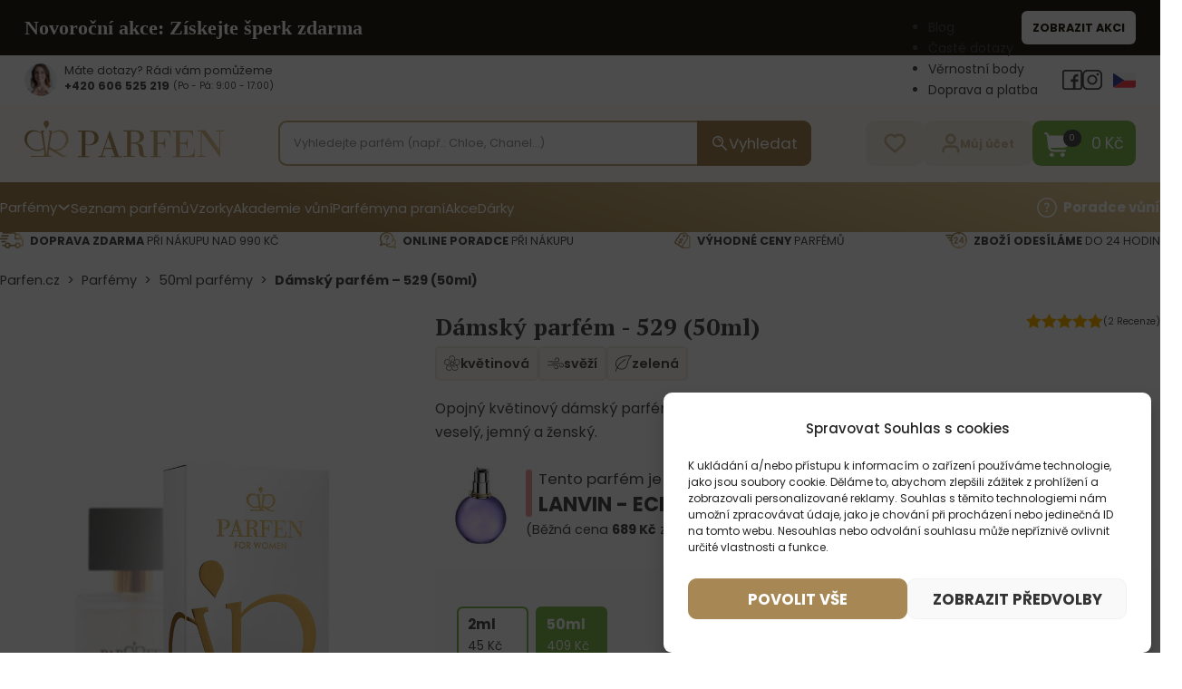

--- FILE ---
content_type: text/html
request_url: https://parfen.cz/damsky-parfem-529/
body_size: 83820
content:
<!DOCTYPE html>
<html lang="cs" prefix="og: https://ogp.me/ns#">
<head><meta charset="UTF-8"><script>if(navigator.userAgent.match(/MSIE|Internet Explorer/i)||navigator.userAgent.match(/Trident\/7\..*?rv:11/i)){var href=document.location.href;if(!href.match(/[?&]nowprocket/)){if(href.indexOf("?")==-1){if(href.indexOf("#")==-1){document.location.href=href+"?nowprocket=1"}else{document.location.href=href.replace("#","?nowprocket=1#")}}else{if(href.indexOf("#")==-1){document.location.href=href+"&nowprocket=1"}else{document.location.href=href.replace("#","&nowprocket=1#")}}}}</script><script>class RocketLazyLoadScripts{constructor(){this.v="1.2.3",this.triggerEvents=["keydown","mousedown","mousemove","touchmove","touchstart","touchend","wheel"],this.userEventHandler=this._triggerListener.bind(this),this.touchStartHandler=this._onTouchStart.bind(this),this.touchMoveHandler=this._onTouchMove.bind(this),this.touchEndHandler=this._onTouchEnd.bind(this),this.clickHandler=this._onClick.bind(this),this.interceptedClicks=[],window.addEventListener("pageshow",t=>{this.persisted=t.persisted}),window.addEventListener("DOMContentLoaded",()=>{this._preconnect3rdParties()}),this.delayedScripts={normal:[],async:[],defer:[]},this.trash=[],this.allJQueries=[]}_addUserInteractionListener(t){if(document.hidden){t._triggerListener();return}this.triggerEvents.forEach(e=>window.addEventListener(e,t.userEventHandler,{passive:!0})),window.addEventListener("touchstart",t.touchStartHandler,{passive:!0}),window.addEventListener("mousedown",t.touchStartHandler),document.addEventListener("visibilitychange",t.userEventHandler)}_removeUserInteractionListener(){this.triggerEvents.forEach(t=>window.removeEventListener(t,this.userEventHandler,{passive:!0})),document.removeEventListener("visibilitychange",this.userEventHandler)}_onTouchStart(t){"HTML"!==t.target.tagName&&(window.addEventListener("touchend",this.touchEndHandler),window.addEventListener("mouseup",this.touchEndHandler),window.addEventListener("touchmove",this.touchMoveHandler,{passive:!0}),window.addEventListener("mousemove",this.touchMoveHandler),t.target.addEventListener("click",this.clickHandler),this._renameDOMAttribute(t.target,"onclick","rocket-onclick"),this._pendingClickStarted())}_onTouchMove(t){window.removeEventListener("touchend",this.touchEndHandler),window.removeEventListener("mouseup",this.touchEndHandler),window.removeEventListener("touchmove",this.touchMoveHandler,{passive:!0}),window.removeEventListener("mousemove",this.touchMoveHandler),t.target.removeEventListener("click",this.clickHandler),this._renameDOMAttribute(t.target,"rocket-onclick","onclick"),this._pendingClickFinished()}_onTouchEnd(t){window.removeEventListener("touchend",this.touchEndHandler),window.removeEventListener("mouseup",this.touchEndHandler),window.removeEventListener("touchmove",this.touchMoveHandler,{passive:!0}),window.removeEventListener("mousemove",this.touchMoveHandler)}_onClick(t){t.target.removeEventListener("click",this.clickHandler),this._renameDOMAttribute(t.target,"rocket-onclick","onclick"),this.interceptedClicks.push(t),t.preventDefault(),t.stopPropagation(),t.stopImmediatePropagation(),this._pendingClickFinished()}_replayClicks(){window.removeEventListener("touchstart",this.touchStartHandler,{passive:!0}),window.removeEventListener("mousedown",this.touchStartHandler),this.interceptedClicks.forEach(t=>{t.target.dispatchEvent(new MouseEvent("click",{view:t.view,bubbles:!0,cancelable:!0}))})}_waitForPendingClicks(){return new Promise(t=>{this._isClickPending?this._pendingClickFinished=t:t()})}_pendingClickStarted(){this._isClickPending=!0}_pendingClickFinished(){this._isClickPending=!1}_renameDOMAttribute(t,e,r){t.hasAttribute&&t.hasAttribute(e)&&(event.target.setAttribute(r,event.target.getAttribute(e)),event.target.removeAttribute(e))}_triggerListener(){this._removeUserInteractionListener(this),"loading"===document.readyState?document.addEventListener("DOMContentLoaded",this._loadEverythingNow.bind(this)):this._loadEverythingNow()}_preconnect3rdParties(){let t=[];document.querySelectorAll("script[type=rocketlazyloadscript]").forEach(e=>{if(e.hasAttribute("src")){let r=new URL(e.src).origin;r!==location.origin&&t.push({src:r,crossOrigin:e.crossOrigin||"module"===e.getAttribute("data-rocket-type")})}}),t=[...new Map(t.map(t=>[JSON.stringify(t),t])).values()],this._batchInjectResourceHints(t,"preconnect")}async _loadEverythingNow(){this.lastBreath=Date.now(),this._delayEventListeners(this),this._delayJQueryReady(this),this._handleDocumentWrite(),this._registerAllDelayedScripts(),this._preloadAllScripts(),await this._loadScriptsFromList(this.delayedScripts.normal),await this._loadScriptsFromList(this.delayedScripts.defer),await this._loadScriptsFromList(this.delayedScripts.async);try{await this._triggerDOMContentLoaded(),await this._triggerWindowLoad()}catch(t){console.error(t)}window.dispatchEvent(new Event("rocket-allScriptsLoaded")),this._waitForPendingClicks().then(()=>{this._replayClicks()}),this._emptyTrash()}_registerAllDelayedScripts(){document.querySelectorAll("script[type=rocketlazyloadscript]").forEach(t=>{t.hasAttribute("data-rocket-src")?t.hasAttribute("async")&&!1!==t.async?this.delayedScripts.async.push(t):t.hasAttribute("defer")&&!1!==t.defer||"module"===t.getAttribute("data-rocket-type")?this.delayedScripts.defer.push(t):this.delayedScripts.normal.push(t):this.delayedScripts.normal.push(t)})}async _transformScript(t){return new Promise((await this._littleBreath(),navigator.userAgent.indexOf("Firefox/")>0||""===navigator.vendor)?e=>{let r=document.createElement("script");[...t.attributes].forEach(t=>{let e=t.nodeName;"type"!==e&&("data-rocket-type"===e&&(e="type"),"data-rocket-src"===e&&(e="src"),r.setAttribute(e,t.nodeValue))}),t.text&&(r.text=t.text),r.hasAttribute("src")?(r.addEventListener("load",e),r.addEventListener("error",e)):(r.text=t.text,e());try{t.parentNode.replaceChild(r,t)}catch(i){e()}}:async e=>{function r(){t.setAttribute("data-rocket-status","failed"),e()}try{let i=t.getAttribute("data-rocket-type"),n=t.getAttribute("data-rocket-src");t.text,i?(t.type=i,t.removeAttribute("data-rocket-type")):t.removeAttribute("type"),t.addEventListener("load",function r(){t.setAttribute("data-rocket-status","executed"),e()}),t.addEventListener("error",r),n?(t.removeAttribute("data-rocket-src"),t.src=n):t.src="data:text/javascript;base64,"+window.btoa(unescape(encodeURIComponent(t.text)))}catch(s){r()}})}async _loadScriptsFromList(t){let e=t.shift();return e&&e.isConnected?(await this._transformScript(e),this._loadScriptsFromList(t)):Promise.resolve()}_preloadAllScripts(){this._batchInjectResourceHints([...this.delayedScripts.normal,...this.delayedScripts.defer,...this.delayedScripts.async],"preload")}_batchInjectResourceHints(t,e){var r=document.createDocumentFragment();t.forEach(t=>{let i=t.getAttribute&&t.getAttribute("data-rocket-src")||t.src;if(i){let n=document.createElement("link");n.href=i,n.rel=e,"preconnect"!==e&&(n.as="script"),t.getAttribute&&"module"===t.getAttribute("data-rocket-type")&&(n.crossOrigin=!0),t.crossOrigin&&(n.crossOrigin=t.crossOrigin),t.integrity&&(n.integrity=t.integrity),r.appendChild(n),this.trash.push(n)}}),document.head.appendChild(r)}_delayEventListeners(t){let e={};function r(t,r){!function t(r){!e[r]&&(e[r]={originalFunctions:{add:r.addEventListener,remove:r.removeEventListener},eventsToRewrite:[]},r.addEventListener=function(){arguments[0]=i(arguments[0]),e[r].originalFunctions.add.apply(r,arguments)},r.removeEventListener=function(){arguments[0]=i(arguments[0]),e[r].originalFunctions.remove.apply(r,arguments)});function i(t){return e[r].eventsToRewrite.indexOf(t)>=0?"rocket-"+t:t}}(t),e[t].eventsToRewrite.push(r)}function i(t,e){let r=t[e];Object.defineProperty(t,e,{get:()=>r||function(){},set(i){t["rocket"+e]=r=i}})}r(document,"DOMContentLoaded"),r(window,"DOMContentLoaded"),r(window,"load"),r(window,"pageshow"),r(document,"readystatechange"),i(document,"onreadystatechange"),i(window,"onload"),i(window,"onpageshow")}_delayJQueryReady(t){let e;function r(r){if(r&&r.fn&&!t.allJQueries.includes(r)){r.fn.ready=r.fn.init.prototype.ready=function(e){return t.domReadyFired?e.bind(document)(r):document.addEventListener("rocket-DOMContentLoaded",()=>e.bind(document)(r)),r([])};let i=r.fn.on;r.fn.on=r.fn.init.prototype.on=function(){if(this[0]===window){function t(t){return t.split(" ").map(t=>"load"===t||0===t.indexOf("load.")?"rocket-jquery-load":t).join(" ")}"string"==typeof arguments[0]||arguments[0]instanceof String?arguments[0]=t(arguments[0]):"object"==typeof arguments[0]&&Object.keys(arguments[0]).forEach(e=>{let r=arguments[0][e];delete arguments[0][e],arguments[0][t(e)]=r})}return i.apply(this,arguments),this},t.allJQueries.push(r)}e=r}r(window.jQuery),Object.defineProperty(window,"jQuery",{get:()=>e,set(t){r(t)}})}async _triggerDOMContentLoaded(){this.domReadyFired=!0,await this._littleBreath(),document.dispatchEvent(new Event("rocket-DOMContentLoaded")),await this._littleBreath(),window.dispatchEvent(new Event("rocket-DOMContentLoaded")),await this._littleBreath(),document.dispatchEvent(new Event("rocket-readystatechange")),await this._littleBreath(),document.rocketonreadystatechange&&document.rocketonreadystatechange()}async _triggerWindowLoad(){await this._littleBreath(),window.dispatchEvent(new Event("rocket-load")),await this._littleBreath(),window.rocketonload&&window.rocketonload(),await this._littleBreath(),this.allJQueries.forEach(t=>t(window).trigger("rocket-jquery-load")),await this._littleBreath();let t=new Event("rocket-pageshow");t.persisted=this.persisted,window.dispatchEvent(t),await this._littleBreath(),window.rocketonpageshow&&window.rocketonpageshow({persisted:this.persisted})}_handleDocumentWrite(){let t=new Map;document.write=document.writeln=function(e){let r=document.currentScript;r||console.error("WPRocket unable to document.write this: "+e);let i=document.createRange(),n=r.parentElement,s=t.get(r);void 0===s&&(s=r.nextSibling,t.set(r,s));let a=document.createDocumentFragment();i.setStart(a,0),a.appendChild(i.createContextualFragment(e)),n.insertBefore(a,s)}}async _littleBreath(){Date.now()-this.lastBreath>45&&(await this._requestAnimFrame(),this.lastBreath=Date.now())}async _requestAnimFrame(){return document.hidden?new Promise(t=>setTimeout(t)):new Promise(t=>requestAnimationFrame(t))}_emptyTrash(){this.trash.forEach(t=>t.remove())}static run(){let t=new RocketLazyLoadScripts;t._addUserInteractionListener(t)}}RocketLazyLoadScripts.run();</script>

<meta name="viewport" content="width=device-width, initial-scale=1">
<link rel="modulepreload" crossorigin fetchpriority="high" href="https://parfen.cz/wp-content/plugins/wooptima-core/assets/1.1.8/js/apps/ecommerce.js" /><link rel="modulepreload" crossorigin fetchpriority="high" href="https://parfen.cz/wp-content/plugins/wooptima-core/assets/1.1.8/js/apps/minicart.js" /><link rel="modulepreload" crossorigin fetchpriority="high" href="https://parfen.cz/wp-content/plugins/wooptima-core/assets/1.1.8/js/apps/product-area.js" /><link rel="modulepreload" crossorigin fetchpriority="high" href="https://parfen.cz/wp-content/plugins/wooptima-core/assets/1.1.8/js/apps/fragrance-advisor.js" /><link rel="modulepreload" crossorigin fetchpriority="high" href="https://parfen.cz/wp-content/plugins/wooptima-core/assets/1.1.8/js/components/cart-sidebar.js" /><link rel="modulepreload" crossorigin fetchpriority="high" href="https://parfen.cz/wp-content/plugins/wooptima-core/assets/1.1.8/js/components/icon.js" /><link rel="modulepreload" crossorigin fetchpriority="high" href="https://parfen.cz/wp-content/plugins/wooptima-core/assets/1.1.8/js/lib/index.js" /><link rel="modulepreload" crossorigin fetchpriority="high" href="https://parfen.cz/wp-content/plugins/wooptima-core/assets/1.1.8/js/lib/index2.js" /><link rel="modulepreload" crossorigin fetchpriority="high" href="https://parfen.cz/wp-content/plugins/wooptima-core/assets/1.1.8/js/index.js" />				<script type="rocketlazyloadscript">document.documentElement.className = document.documentElement.className + ' yes-js js_active js'</script>
				
            <script data-no-defer="1" data-ezscrex="false" data-cfasync="false" data-pagespeed-no-defer data-cookieconsent="ignore">
                var ctPublicFunctions = {"_ajax_nonce":"fbd37cbcb4","_rest_nonce":"6b0ac0b16c","_ajax_url":"\/wp-admin\/admin-ajax.php","_rest_url":"https:\/\/parfen.cz\/wp-json\/","data__cookies_type":"none","data__ajax_type":"rest","text__wait_for_decoding":"Decoding the contact data, let us a few seconds to finish. Anti-Spam by CleanTalk","cookiePrefix":"","wprocket_detected":true,"host_url":"parfen.cz"}
            </script>
        
            <script data-no-defer="1" data-ezscrex="false" data-cfasync="false" data-pagespeed-no-defer data-cookieconsent="ignore">
                var ctPublic = {"_ajax_nonce":"fbd37cbcb4","settings__forms__check_internal":"0","settings__forms__check_external":"0","settings__forms__search_test":"0","settings__data__bot_detector_enabled":"1","blog_home":"https:\/\/parfen.cz\/","pixel__setting":"3","pixel__enabled":true,"pixel__url":"https:\/\/moderate3-v4.cleantalk.org\/pixel\/cbefd1e099f77d58f7c4dd9ddf488d8f.gif","data__email_check_before_post":"1","data__email_check_exist_post":"0","data__cookies_type":"none","data__key_is_ok":true,"data__visible_fields_required":true,"wl_brandname":"Anti-Spam by CleanTalk","wl_brandname_short":"CleanTalk","ct_checkjs_key":"cdcfaa21e8281074b36aba3e2bca3a3029534fa8a0fdca64df02f4313f777229","emailEncoderPassKey":"59f62fbd911c9f03338ccf8f989e7b9c","bot_detector_forms_excluded":"W10=","advancedCacheExists":true,"varnishCacheExists":false,"wc_ajax_add_to_cart":true}
            </script>
        
<!-- Google Tag Manager for WordPress by gtm4wp.com -->
<script data-cfasync="false" data-pagespeed-no-defer>
	var gtm4wp_datalayer_name = "dataLayer";
	var dataLayer = dataLayer || [];
	const gtm4wp_use_sku_instead = false;
	const gtm4wp_id_prefix = 'woocommerce_gpf_';
	const gtm4wp_remarketing = false;
	const gtm4wp_eec = true;
	const gtm4wp_classicec = false;
	const gtm4wp_currency = 'CZK';
	const gtm4wp_product_per_impression = false;
	const gtm4wp_needs_shipping_address = false;
	const gtm4wp_business_vertical = 'retail';
	const gtm4wp_business_vertical_id = 'id';

	const gtm4wp_scrollerscript_debugmode         = false;
	const gtm4wp_scrollerscript_callbacktime      = 100;
	const gtm4wp_scrollerscript_readerlocation    = 150;
	const gtm4wp_scrollerscript_contentelementid  = "content";
	const gtm4wp_scrollerscript_scannertime       = 60;
</script>
<!-- End Google Tag Manager for WordPress by gtm4wp.com -->
<!-- Optimalizace pro vyhledávače podle Rank Math - https://rankmath.com/ -->
<title>Imitace dámského parfému Eclat D&#039;Arpege – Lanvin | Parfen.cz</title><link rel="preload" as="style" href="https://fonts.googleapis.com/css2?family=PT+Serif:ital,wght@0,400;0,700;1,400;1,700&#038;family=Poppins:ital,wght@0,100;0,200;0,300;0,400;0,500;0,600;0,700;0,800;0,900;1,100;1,200;1,300;1,400;1,500;1,600;1,700;1,800;1,900&#038;display=swap" /><link rel="stylesheet" href="https://fonts.googleapis.com/css2?family=PT+Serif:ital,wght@0,400;0,700;1,400;1,700&#038;family=Poppins:ital,wght@0,100;0,200;0,300;0,400;0,500;0,600;0,700;0,800;0,900;1,100;1,200;1,300;1,400;1,500;1,600;1,700;1,800;1,900&#038;display=swap" media="print" onload="this.media='all'" /><noscript><link rel="stylesheet" href="https://fonts.googleapis.com/css2?family=PT+Serif:ital,wght@0,400;0,700;1,400;1,700&#038;family=Poppins:ital,wght@0,100;0,200;0,300;0,400;0,500;0,600;0,700;0,800;0,900;1,100;1,200;1,300;1,400;1,500;1,600;1,700;1,800;1,900&#038;display=swap" /></noscript>
<meta name="description" content="Ženský a jemný parfém symbolizující radost a vůni probouzejícího se jara. Za nízkou cenu a s dopravou zdarma. Klikněte a objevte svůj nový letní parfém."/>
<meta name="robots" content="follow, index, max-snippet:-1, max-video-preview:-1, max-image-preview:large"/>
<link rel="canonical" href="https://parfen.cz/damsky-parfem-529/" />
<meta property="og:locale" content="cs_CZ" />
<meta property="og:type" content="product" />
<meta property="og:title" content="Imitace dámského parfému Eclat D&#039;Arpege – Lanvin | Parfen.cz" />
<meta property="og:description" content="Ženský a jemný parfém symbolizující radost a vůni probouzejícího se jara. Za nízkou cenu a s dopravou zdarma. Klikněte a objevte svůj nový letní parfém." />
<meta property="og:url" content="https://parfen.cz/damsky-parfem-529/" />
<meta property="og:site_name" content="Parfen.cz" />
<meta property="og:updated_time" content="2026-01-18T16:00:12+01:00" />
<meta property="og:image" content="https://parfen.cz/wp-content/uploads/2023/05/parfen_damsky_new.jpg" />
<meta property="og:image:secure_url" content="https://parfen.cz/wp-content/uploads/2023/05/parfen_damsky_new.jpg" />
<meta property="og:image:width" content="700" />
<meta property="og:image:height" content="800" />
<meta property="og:image:alt" content="Dámský parfém &#8211; 529 (50ml)" />
<meta property="og:image:type" content="image/jpeg" />
<meta property="product:brand" content="LANVIN" />
<meta property="product:price:amount" content="409" />
<meta property="product:price:currency" content="CZK" />
<meta property="product:availability" content="instock" />
<meta name="twitter:card" content="summary_large_image" />
<meta name="twitter:title" content="Imitace dámského parfému Eclat D&#039;Arpege – Lanvin | Parfen.cz" />
<meta name="twitter:description" content="Ženský a jemný parfém symbolizující radost a vůni probouzejícího se jara. Za nízkou cenu a s dopravou zdarma. Klikněte a objevte svůj nový letní parfém." />
<meta name="twitter:image" content="https://parfen.cz/wp-content/uploads/2023/05/parfen_damsky_new.jpg" />
<script type="application/ld+json" class="rank-math-schema">{"@context":"https://schema.org","@graph":[{"@type":"Organization","@id":"https://parfen.cz/#organization","name":"Parfen","logo":{"@type":"ImageObject","@id":"https://parfen.cz/#logo","url":"https://parfen.cz/wp-content/uploads/2023/08/favicon_parfen.png","contentUrl":"https://parfen.cz/wp-content/uploads/2023/08/favicon_parfen.png","caption":"Parfen.cz","inLanguage":"cs","width":"512","height":"512"}},{"@type":"WebSite","@id":"https://parfen.cz/#website","url":"https://parfen.cz","name":"Parfen.cz","publisher":{"@id":"https://parfen.cz/#organization"},"inLanguage":"cs"},{"@type":"ImageObject","@id":"https://parfen.cz/wp-content/uploads/2023/05/parfen_damsky_new.jpg","url":"https://parfen.cz/wp-content/uploads/2023/05/parfen_damsky_new.jpg","width":"700","height":"800","inLanguage":"cs"},{"@type":"BreadcrumbList","@id":"https://parfen.cz/damsky-parfem-529/#breadcrumb","itemListElement":[{"@type":"ListItem","position":"1","item":{"@id":"https://parfen.cz","name":"Parfen.cz"}},{"@type":"ListItem","position":"2","item":{"@id":"https://parfen.cz/parfemy/","name":"Parf\u00e9my"}},{"@type":"ListItem","position":"3","item":{"@id":"https://parfen.cz/50ml-parfemy/","name":"50ml parf\u00e9my"}},{"@type":"ListItem","position":"4","item":{"@id":"https://parfen.cz/damsky-parfem-529/","name":"D\u00e1msk\u00fd parf\u00e9m &#8211; 529 (50ml)"}}]},{"@type":"ItemPage","@id":"https://parfen.cz/damsky-parfem-529/#webpage","url":"https://parfen.cz/damsky-parfem-529/","name":"Imitace d\u00e1msk\u00e9ho parf\u00e9mu Eclat D&#039;Arpege \u2013 Lanvin | Parfen.cz","datePublished":"2019-07-18T06:41:16+02:00","dateModified":"2026-01-18T16:00:12+01:00","isPartOf":{"@id":"https://parfen.cz/#website"},"primaryImageOfPage":{"@id":"https://parfen.cz/wp-content/uploads/2023/05/parfen_damsky_new.jpg"},"inLanguage":"cs","breadcrumb":{"@id":"https://parfen.cz/damsky-parfem-529/#breadcrumb"}},{"@type":"Product","brand":{"@type":"Brand","name":"LANVIN"},"name":"Imitace d\u00e1msk\u00e9ho parf\u00e9mu Eclat D'Arpege \u2013 Lanvin | Parfen.cz","description":"\u017densk\u00fd a jemn\u00fd parf\u00e9m symbolizuj\u00edc\u00ed radost a v\u016fni probouzej\u00edc\u00edho se jara. Za n\u00edzkou cenu a s dopravou zdarma. Klikn\u011bte a objevte sv\u016fj nov\u00fd letn\u00ed parf\u00e9m.","sku":"dp529","category":"Parf\u00e9my &gt; 50ml parf\u00e9my","mainEntityOfPage":{"@id":"https://parfen.cz/damsky-parfem-529/#webpage"},"weight":{"@type":"QuantitativeValue","unitCode":"KGM","value":"0.1"},"image":[{"@type":"ImageObject","url":"https://parfen.cz/wp-content/uploads/2023/05/parfen_damsky_new.jpg","height":"800","width":"700"}],"aggregateRating":{"@type":"AggregateRating","ratingValue":"5.00","bestRating":"5","ratingCount":"2","reviewCount":"2"},"review":[{"@type":"Review","@id":"https://parfen.cz/damsky-parfem-529/#li-comment-9798","description":"Kr\u00e1sn\u00e1 sv\u011b\u017e\u00ed v\u016fn\u011b. Je hodn\u011b podobn\u00e1 origin\u00e1lu. \ud83c\udf3c","datePublished":"2023-03-24 19:47:18","reviewRating":{"@type":"Rating","ratingValue":"5","bestRating":"5","worstRating":"1"},"author":{"@type":"Person","name":"eli.eva"}},{"@type":"Review","@id":"https://parfen.cz/damsky-parfem-529/#li-comment-9973","description":"Kv\u011btinov\u00e1 v\u016fn\u011b s pod t\u00f3nem sv\u011b\u017eesti \ud83d\udc4c\ud83c\udf38\ud83c\udf43\r\nParf\u00e9m po nast\u0159\u00edk\u00e1n\u00ed vydr\u017e\u00ed dlouho.\r\nObjedn\u00e1n pouze vzorek,v\u016fn\u011b m\u011b zaujala.A proto v brzk\u00e9 dob\u011b pl\u00e1nuj\u00ed dokoupit v 50ml balen\u00ed\ud83d\ude0a\ud83d\udc4d","datePublished":"2020-11-10 22:08:32","reviewRating":{"@type":"Rating","ratingValue":"5","bestRating":"5","worstRating":"1"},"author":{"@type":"Person","name":"Veronika"}}],"offers":{"@type":"Offer","price":"409","priceCurrency":"CZK","priceValidUntil":"2027-12-31","availability":"https://schema.org/InStock","itemCondition":"NewCondition","url":"https://parfen.cz/damsky-parfem-529/","seller":{"@type":"Organization","@id":"https://parfen.cz/","name":"Parfen.cz","url":"https://parfen.cz","logo":"https://parfen.cz/wp-content/uploads/2023/08/favicon_parfen.png"},"priceSpecification":{"price":"409","priceCurrency":"CZK","valueAddedTaxIncluded":"true"}},"additionalProperty":[{"@type":"PropertyValue","name":"pa_pohlavi","value":"D\u00e1msk\u00e9"},{"@type":"PropertyValue","name":"pa_druh-parfemu","value":"Lehk\u00fd"},{"@type":"PropertyValue","name":"pa_typ-vune","value":"Kv\u011btinov\u00e1, Sv\u011b\u017e\u00ed, Zelen\u00e1"},{"@type":"PropertyValue","name":"pa_slozeni-parfemu","value":"cedr, \u010derven\u00e1 pivo\u0148ka, \u010d\u00ednsk\u00fd osmant, jantar, kv\u011bt broskve, petitgrain, pi\u017emo, vist\u00e1rie, zelen\u00fd \u010daj, zelen\u00fd \u0161e\u0159\u00edk"}],"@id":"https://parfen.cz/damsky-parfem-529/#richSnippet"}]}</script>
<!-- /Rank Math WordPress SEO plugin -->

<link rel='dns-prefetch' href='//moderate.cleantalk.org' />
<link rel='dns-prefetch' href='//code.jquery.com' />
<link rel='dns-prefetch' href='//fonts.googleapis.com' />
<link href='https://fonts.gstatic.com' crossorigin rel='preconnect' />
<link rel="preconnect" href="https://fonts.gstatic.com/" crossorigin><link rel="preconnect" href="https://fonts.gstatic.com/" crossorigin><link rel='stylesheet' id='addify_csp_front_css-css' href='https://parfen.cz/wp-content/plugins/role-based-pricing-for-woocommerce//assets/css/addify_csp_front_css.css?ver=1.0' media='all' />
<link rel='stylesheet' id='sbi_styles-css' href='https://parfen.cz/wp-content/plugins/instagram-feed/css/sbi-styles.min.css?ver=6.9.1' media='all' />
<link data-minify="1" rel='stylesheet' id='wc-blocks-style-active-filters-css' href='https://parfen.cz/wp-content/cache/min/1/wp-content/plugins/woocommerce/packages/woocommerce-blocks/build/active-filters.css?ver=1768701604' media='all' />
<link data-minify="1" rel='stylesheet' id='wc-blocks-style-add-to-cart-form-css' href='https://parfen.cz/wp-content/cache/min/1/wp-content/plugins/woocommerce/packages/woocommerce-blocks/build/add-to-cart-form.css?ver=1768701604' media='all' />
<link data-minify="1" rel='stylesheet' id='wc-blocks-packages-style-css' href='https://parfen.cz/wp-content/cache/min/1/wp-content/plugins/woocommerce/packages/woocommerce-blocks/build/packages-style.css?ver=1768701604' media='all' />
<link data-minify="1" rel='stylesheet' id='wc-blocks-style-all-products-css' href='https://parfen.cz/wp-content/cache/min/1/wp-content/plugins/woocommerce/packages/woocommerce-blocks/build/all-products.css?ver=1768701604' media='all' />
<link data-minify="1" rel='stylesheet' id='wc-blocks-style-all-reviews-css' href='https://parfen.cz/wp-content/cache/min/1/wp-content/plugins/woocommerce/packages/woocommerce-blocks/build/all-reviews.css?ver=1768701604' media='all' />
<link data-minify="1" rel='stylesheet' id='wc-blocks-style-attribute-filter-css' href='https://parfen.cz/wp-content/cache/min/1/wp-content/plugins/woocommerce/packages/woocommerce-blocks/build/attribute-filter.css?ver=1768701604' media='all' />
<link data-minify="1" rel='stylesheet' id='wc-blocks-style-breadcrumbs-css' href='https://parfen.cz/wp-content/cache/min/1/wp-content/plugins/woocommerce/packages/woocommerce-blocks/build/breadcrumbs.css?ver=1768701604' media='all' />
<link data-minify="1" rel='stylesheet' id='wc-blocks-style-catalog-sorting-css' href='https://parfen.cz/wp-content/cache/min/1/wp-content/plugins/woocommerce/packages/woocommerce-blocks/build/catalog-sorting.css?ver=1768701604' media='all' />
<link data-minify="1" rel='stylesheet' id='wc-blocks-style-customer-account-css' href='https://parfen.cz/wp-content/cache/min/1/wp-content/plugins/woocommerce/packages/woocommerce-blocks/build/customer-account.css?ver=1768701604' media='all' />
<link data-minify="1" rel='stylesheet' id='wc-blocks-style-featured-category-css' href='https://parfen.cz/wp-content/cache/min/1/wp-content/plugins/woocommerce/packages/woocommerce-blocks/build/featured-category.css?ver=1768701604' media='all' />
<link data-minify="1" rel='stylesheet' id='wc-blocks-style-featured-product-css' href='https://parfen.cz/wp-content/cache/min/1/wp-content/plugins/woocommerce/packages/woocommerce-blocks/build/featured-product.css?ver=1768701604' media='all' />
<link data-minify="1" rel='stylesheet' id='wc-blocks-style-mini-cart-css' href='https://parfen.cz/wp-content/cache/min/1/wp-content/plugins/woocommerce/packages/woocommerce-blocks/build/mini-cart.css?ver=1768701604' media='all' />
<link data-minify="1" rel='stylesheet' id='wc-blocks-style-price-filter-css' href='https://parfen.cz/wp-content/cache/min/1/wp-content/plugins/woocommerce/packages/woocommerce-blocks/build/price-filter.css?ver=1768701604' media='all' />
<link data-minify="1" rel='stylesheet' id='wc-blocks-style-product-add-to-cart-css' href='https://parfen.cz/wp-content/cache/min/1/wp-content/plugins/woocommerce/packages/woocommerce-blocks/build/product-add-to-cart.css?ver=1768701604' media='all' />
<link data-minify="1" rel='stylesheet' id='wc-blocks-style-product-button-css' href='https://parfen.cz/wp-content/cache/min/1/wp-content/plugins/woocommerce/packages/woocommerce-blocks/build/product-button.css?ver=1768701604' media='all' />
<link data-minify="1" rel='stylesheet' id='wc-blocks-style-product-categories-css' href='https://parfen.cz/wp-content/cache/min/1/wp-content/plugins/woocommerce/packages/woocommerce-blocks/build/product-categories.css?ver=1768701604' media='all' />
<link data-minify="1" rel='stylesheet' id='wc-blocks-style-product-image-css' href='https://parfen.cz/wp-content/cache/min/1/wp-content/plugins/woocommerce/packages/woocommerce-blocks/build/product-image.css?ver=1768701604' media='all' />
<link data-minify="1" rel='stylesheet' id='wc-blocks-style-product-image-gallery-css' href='https://parfen.cz/wp-content/cache/min/1/wp-content/plugins/woocommerce/packages/woocommerce-blocks/build/product-image-gallery.css?ver=1768701604' media='all' />
<link data-minify="1" rel='stylesheet' id='wc-blocks-style-product-query-css' href='https://parfen.cz/wp-content/cache/min/1/wp-content/plugins/woocommerce/packages/woocommerce-blocks/build/product-query.css?ver=1768701604' media='all' />
<link data-minify="1" rel='stylesheet' id='wc-blocks-style-product-results-count-css' href='https://parfen.cz/wp-content/cache/min/1/wp-content/plugins/woocommerce/packages/woocommerce-blocks/build/product-results-count.css?ver=1768701604' media='all' />
<link data-minify="1" rel='stylesheet' id='wc-blocks-style-product-reviews-css' href='https://parfen.cz/wp-content/cache/min/1/wp-content/plugins/woocommerce/packages/woocommerce-blocks/build/product-reviews.css?ver=1768701604' media='all' />
<link data-minify="1" rel='stylesheet' id='wc-blocks-style-product-sale-badge-css' href='https://parfen.cz/wp-content/cache/min/1/wp-content/plugins/woocommerce/packages/woocommerce-blocks/build/product-sale-badge.css?ver=1768701604' media='all' />
<link data-minify="1" rel='stylesheet' id='wc-blocks-style-product-search-css' href='https://parfen.cz/wp-content/cache/min/1/wp-content/plugins/woocommerce/packages/woocommerce-blocks/build/product-search.css?ver=1768701604' media='all' />
<link data-minify="1" rel='stylesheet' id='wc-blocks-style-product-sku-css' href='https://parfen.cz/wp-content/cache/min/1/wp-content/plugins/woocommerce/packages/woocommerce-blocks/build/product-sku.css?ver=1768701604' media='all' />
<link data-minify="1" rel='stylesheet' id='wc-blocks-style-product-stock-indicator-css' href='https://parfen.cz/wp-content/cache/min/1/wp-content/plugins/woocommerce/packages/woocommerce-blocks/build/product-stock-indicator.css?ver=1768701604' media='all' />
<link data-minify="1" rel='stylesheet' id='wc-blocks-style-product-summary-css' href='https://parfen.cz/wp-content/cache/min/1/wp-content/plugins/woocommerce/packages/woocommerce-blocks/build/product-summary.css?ver=1768701604' media='all' />
<link data-minify="1" rel='stylesheet' id='wc-blocks-style-product-title-css' href='https://parfen.cz/wp-content/cache/min/1/wp-content/plugins/woocommerce/packages/woocommerce-blocks/build/product-title.css?ver=1768701604' media='all' />
<link data-minify="1" rel='stylesheet' id='wc-blocks-style-rating-filter-css' href='https://parfen.cz/wp-content/cache/min/1/wp-content/plugins/woocommerce/packages/woocommerce-blocks/build/rating-filter.css?ver=1768701604' media='all' />
<link data-minify="1" rel='stylesheet' id='wc-blocks-style-reviews-by-category-css' href='https://parfen.cz/wp-content/cache/min/1/wp-content/plugins/woocommerce/packages/woocommerce-blocks/build/reviews-by-category.css?ver=1768701604' media='all' />
<link data-minify="1" rel='stylesheet' id='wc-blocks-style-reviews-by-product-css' href='https://parfen.cz/wp-content/cache/min/1/wp-content/plugins/woocommerce/packages/woocommerce-blocks/build/reviews-by-product.css?ver=1768701604' media='all' />
<link data-minify="1" rel='stylesheet' id='wc-blocks-style-product-details-css' href='https://parfen.cz/wp-content/cache/min/1/wp-content/plugins/woocommerce/packages/woocommerce-blocks/build/product-details.css?ver=1768701604' media='all' />
<link data-minify="1" rel='stylesheet' id='wc-blocks-style-single-product-css' href='https://parfen.cz/wp-content/cache/min/1/wp-content/plugins/woocommerce/packages/woocommerce-blocks/build/single-product.css?ver=1768701604' media='all' />
<link data-minify="1" rel='stylesheet' id='wc-blocks-style-stock-filter-css' href='https://parfen.cz/wp-content/cache/min/1/wp-content/plugins/woocommerce/packages/woocommerce-blocks/build/stock-filter.css?ver=1768701604' media='all' />
<link data-minify="1" rel='stylesheet' id='wc-blocks-style-cart-css' href='https://parfen.cz/wp-content/cache/min/1/wp-content/plugins/woocommerce/packages/woocommerce-blocks/build/cart.css?ver=1768701604' media='all' />
<link data-minify="1" rel='stylesheet' id='wc-blocks-style-checkout-css' href='https://parfen.cz/wp-content/cache/min/1/wp-content/plugins/woocommerce/packages/woocommerce-blocks/build/checkout.css?ver=1768701604' media='all' />
<link data-minify="1" rel='stylesheet' id='wc-blocks-style-mini-cart-contents-css' href='https://parfen.cz/wp-content/cache/min/1/wp-content/plugins/woocommerce/packages/woocommerce-blocks/build/mini-cart-contents.css?ver=1768701604' media='all' />
<link data-minify="1" rel='stylesheet' id='jquery-selectBox-css' href='https://parfen.cz/wp-content/cache/min/1/wp-content/plugins/yith-woocommerce-wishlist/assets/css/jquery.selectBox.css?ver=1768701634' media='all' />
<link data-minify="1" rel='stylesheet' id='yith-wcwl-font-awesome-css' href='https://parfen.cz/wp-content/cache/min/1/wp-content/plugins/yith-woocommerce-wishlist/assets/css/font-awesome.css?ver=1768701634' media='all' />
<link data-minify="1" rel='stylesheet' id='yith-wcwl-main-css' href='https://parfen.cz/wp-content/cache/min/1/wp-content/plugins/yith-woocommerce-wishlist/assets/css/style.css?ver=1768701634' media='all' />
<style id='classic-theme-styles-inline-css'>
/*! This file is auto-generated */
.wp-block-button__link{color:#fff;background-color:#32373c;border-radius:9999px;box-shadow:none;text-decoration:none;padding:calc(.667em + 2px) calc(1.333em + 2px);font-size:1.125em}.wp-block-file__button{background:#32373c;color:#fff;text-decoration:none}
</style>
<link data-minify="1" rel='stylesheet' id='automaticcss-core-css' href='https://parfen.cz/wp-content/cache/min/1/wp-content/uploads/automatic-css/automatic.css?ver=1768701604' media='all' />
<link rel='stylesheet' id='ct_public_css-css' href='https://parfen.cz/wp-content/plugins/cleantalk-spam-protect/css/cleantalk-public.min.css?ver=6.45.2' media='all' />
<link rel='stylesheet' id='ct_email_decoder_css-css' href='https://parfen.cz/wp-content/plugins/cleantalk-spam-protect/css/cleantalk-email-decoder.min.css?ver=6.45.2' media='all' />
<link data-minify="1" rel='stylesheet' id='contact-form-7-css' href='https://parfen.cz/wp-content/cache/min/1/wp-content/plugins/contact-form-7/includes/css/styles.css?ver=1768701604' media='all' />
<link data-minify="1" rel='stylesheet' id='mailerlite_forms.css-css' href='https://parfen.cz/wp-content/cache/min/1/wp-content/plugins/official-mailerlite-sign-up-forms/assets/css/mailerlite_forms.css?ver=1768701604' media='all' />
<style id='woocommerce-inline-inline-css'>
.woocommerce form .form-row .required { visibility: visible; }
</style>
<link data-minify="1" rel='stylesheet' id='wooptima-multilingual-css' href='https://parfen.cz/wp-content/cache/min/1/wp-content/plugins/wooptima-multilingual/assets/css/wooptima-multilingual.css?ver=1768701604' media='all' />
<link data-minify="1" rel='stylesheet' id='wooptima-multilingual-admin-bar-css' href='https://parfen.cz/wp-content/cache/min/1/wp-content/plugins/wooptima-multilingual/assets/css/wooptima-multilingual-admin-bar.css?ver=1768701604' media='all' />
<style id='wpgb-head-inline-css'>
.wp-grid-builder:not(.wpgb-template),.wpgb-facet{opacity:0.01}.wpgb-facet fieldset{margin:0;padding:0;border:none;outline:none;box-shadow:none}.wpgb-facet fieldset:last-child{margin-bottom:40px;}.wpgb-facet fieldset legend.wpgb-sr-only{height:1px;width:1px}
</style>
<link rel='stylesheet' id='cmplz-general-css' href='https://parfen.cz/wp-content/plugins/complianz-gdpr/assets/css/cookieblocker.min.css?ver=1768217338' media='all' />
<link data-minify="1" rel='stylesheet' id='toret-gls-plugin-styles-css' href='https://parfen.cz/wp-content/cache/min/1/wp-content/plugins/toret-gls/public/assets/css/public.css?ver=1768701604' media='all' />
<link data-minify="1" rel='stylesheet' id='toret-gls-popup-styles-toret-css' href='https://parfen.cz/wp-content/cache/min/1/wp-content/plugins/toret-gls/includes/pickup-selection/assets/css/toret-branch-popup.css?ver=1768701604' media='all' />
<link data-minify="1" rel='stylesheet' id='toret-gls-popup-styles-css' href='https://parfen.cz/wp-content/cache/min/1/ui/1.13.0/themes/base/jquery-ui.css?ver=1768701604' media='all' />
<link rel='stylesheet' id='wcpr-country-flags-css' href='https://parfen.cz/wp-content/plugins/woocommerce-photo-reviews/css/flags-64.min.css?ver=1.3.14' media='all' />
<link data-minify="1" rel='stylesheet' id='wcpr-verified-badge-icon-css' href='https://parfen.cz/wp-content/cache/min/1/wp-content/plugins/woocommerce-photo-reviews/css/woocommerce-photo-reviews-badge.min.css?ver=1768701604' media='all' />
<link data-minify="1" rel='stylesheet' id='woocommerce-photo-reviews-style-css' href='https://parfen.cz/wp-content/cache/min/1/wp-content/plugins/woocommerce-photo-reviews/css/style.css?ver=1768701634' media='all' />
<style id='woocommerce-photo-reviews-style-inline-css'>
.woocommerce-review__verified{color:#000000!important;}.wcpr-input-file-wrap .wcpr_image_upload_button.button, .wcpr-input-file-wrap .wcpr_image_upload_button.button{background-color:!important;color:!important;}.star-rating:before,.star-rating span:before,.stars a:hover:after, .stars a.active:after{color:#ffb600!important;}.rate-percent{background-color:#a78855;}
</style>
<link data-minify="1" rel='stylesheet' id='wcpr-swipebox-css-css' href='https://parfen.cz/wp-content/cache/min/1/wp-content/plugins/woocommerce-photo-reviews/css/swipebox.css?ver=1768701604' media='all' />
<link data-minify="1" rel='stylesheet' id='wcpr-rotate-font-style-css' href='https://parfen.cz/wp-content/cache/min/1/wp-content/plugins/woocommerce-photo-reviews/css/rotate.min.css?ver=1768701604' media='all' />
<link data-minify="1" rel='stylesheet' id='wcpr-default-display-style-css' href='https://parfen.cz/wp-content/cache/min/1/wp-content/plugins/woocommerce-photo-reviews/css/default-display-images.css?ver=1768701604' media='all' />
<link rel='stylesheet' id='wcipi_setting_intlTelInput-css' href='https://parfen.cz/wp-content/plugins/wcipi-plugin/css/wcipi-intlTelInput.min.css?ver=2.1.5' media='all' />
<link data-minify="1" rel='stylesheet' id='wcipi_setting_intlTelInputMainCss-css' href='https://parfen.cz/wp-content/cache/min/1/wp-content/plugins/wcipi-plugin/css/wcipi-styles.css?ver=1768701604' media='all' />
<link rel='stylesheet' id='dgwt-wcas-style-css' href='https://parfen.cz/wp-content/plugins/ajax-search-for-woocommerce-premium/assets/css/style.min.css?ver=1.28.1' media='all' />
<link data-minify="1" rel='stylesheet' id='wcpr-shortcode-all-reviews-style-css' href='https://parfen.cz/wp-content/cache/min/1/wp-content/plugins/woocommerce-photo-reviews/css/shortcode-style.css?ver=1768701604' media='all' />
<link data-minify="1" rel='stylesheet' id='wcpr-shortcode-masonry-style-css' href='https://parfen.cz/wp-content/cache/min/1/wp-content/plugins/woocommerce-photo-reviews/css/shortcode-masonry.css?ver=1768701604' media='all' />
<link data-minify="1" rel='stylesheet' id='wa-dynamic-data-placeholders-css-css' href='https://parfen.cz/wp-content/cache/min/1/wp-content/themes/wooptima-theme/includes/modules/wa-dynamic-data-placeholders/assets/css/wa-dynamic-data-placeholders.css?ver=1768701604' media='all' />
<link rel='stylesheet' id='bricks-frontend-css' href='https://parfen.cz/wp-content/themes/bricks/assets/css/frontend-light.min.css?ver=1768217340' media='all' />
<style id='bricks-frontend-inline-css'>
.bricks-button{letter-spacing:normal}
.bricks-button{letter-spacing:normal}

			#brx-header {
				--x-header-transition: 200ms;
				--x-header-fade-transition: 200ms;
			}

			#brx-header.x-header_sticky-active {
				z-index: 999;
			}
		
</style>
<link rel='stylesheet' id='bricks-color-palettes-css' href='https://parfen.cz/wp-content/uploads/bricks/css/color-palettes.min.css?ver=1753884590' media='all' />
<link rel='stylesheet' id='bricks-theme-style-wooptima-css' href='https://parfen.cz/wp-content/uploads/bricks/css/theme-style-wooptima.min.css?ver=1753884590' media='all' />
<link rel='stylesheet' id='bricks-post-29822-css' href='https://parfen.cz/wp-content/uploads/bricks/css/post-29822.min.css?ver=1753884590' media='all' />
<link rel='stylesheet' id='bricks-post-29824-css' href='https://parfen.cz/wp-content/uploads/bricks/css/post-29824.min.css?ver=1753884590' media='all' />
<link rel='stylesheet' id='bricks-post-157150-css' href='https://parfen.cz/wp-content/uploads/bricks/css/post-157150.min.css?ver=1753884590' media='all' />
<link rel='stylesheet' id='bricks-post-25256-css' href='https://parfen.cz/wp-content/uploads/bricks/css/post-25256.min.css?ver=1753884590' media='all' />
<link rel='stylesheet' id='bricks-post-50230-css' href='https://parfen.cz/wp-content/uploads/bricks/css/post-50230.min.css?ver=1753884590' media='all' />
<link rel='stylesheet' id='bricks-post-50165-css' href='https://parfen.cz/wp-content/uploads/bricks/css/post-50165.min.css?ver=1753884590' media='all' />
<link rel='stylesheet' id='bricks-post-1193-css' href='https://parfen.cz/wp-content/uploads/bricks/css/post-1193.min.css?ver=1765892163' media='all' />
<link rel='stylesheet' id='bricks-post-20030-css' href='https://parfen.cz/wp-content/uploads/bricks/css/post-20030.min.css?ver=1763026826' media='all' />
<link rel='stylesheet' id='bricks-post-13684-css' href='https://parfen.cz/wp-content/uploads/bricks/css/post-13684.min.css?ver=1753884590' media='all' />
<link rel='stylesheet' id='bricks-post-254553-css' href='https://parfen.cz/wp-content/uploads/bricks/css/post-254553.min.css?ver=1760724190' media='all' />
<link rel='stylesheet' id='bricks-post-620-css' href='https://parfen.cz/wp-content/uploads/bricks/css/post-620.min.css?ver=1765271416' media='all' />
<link rel='stylesheet' id='bricks-post-282-css' href='https://parfen.cz/wp-content/uploads/bricks/css/post-282.min.css?ver=1765903856' media='all' />
<link data-minify="1" rel='stylesheet' id='bricks-font-awesome-6-css' href='https://parfen.cz/wp-content/cache/min/1/wp-content/themes/bricks/assets/css/libs/font-awesome-6.min.css?ver=1768701604' media='all' />
<link data-minify="1" rel='stylesheet' id='bricks-themify-icons-css' href='https://parfen.cz/wp-content/cache/min/1/wp-content/themes/bricks/assets/css/libs/themify-icons.min.css?ver=1768701604' media='all' />
<link rel='stylesheet' id='bricks-tooltips-css' href='https://parfen.cz/wp-content/themes/bricks/assets/css/libs/tooltips.min.css?ver=1768217340' media='all' />

<link data-minify="1" rel='stylesheet' id='x-back-to-top-css' href='https://parfen.cz/wp-content/cache/min/1/wp-content/plugins/bricksextras/components/assets/css/backtotop.css?ver=1768701604' media='all' />
<link data-minify="1" rel='stylesheet' id='x-header-row-css' href='https://parfen.cz/wp-content/cache/min/1/wp-content/plugins/bricksextras/components/assets/css/headerrow.css?ver=1768701604' media='all' />
<link data-minify="1" rel='stylesheet' id='x-modal-css' href='https://parfen.cz/wp-content/cache/min/1/wp-content/plugins/bricksextras/components/assets/css/promodal.css?ver=1768701604' media='all' />
<link data-minify="1" rel='stylesheet' id='x-offcanvas-css' href='https://parfen.cz/wp-content/cache/min/1/wp-content/plugins/bricksextras/components/assets/css/offcanvas.css?ver=1768701604' media='all' />
<link data-minify="1" rel='stylesheet' id='x-slide-menu-css' href='https://parfen.cz/wp-content/cache/min/1/wp-content/plugins/bricksextras/components/assets/css/slidemenu.css?ver=1768701604' media='all' />
<link data-minify="1" rel='stylesheet' id='x-sticky-header-css' href='https://parfen.cz/wp-content/cache/min/1/wp-content/plugins/bricksextras/components/assets/css/stickyheader.css?ver=1768701604' media='all' />
<style id='bricks-frontend-inline-inline-css'>
.wa-header-temporary-action {padding-top: var(--space-xs); padding-bottom: var(--space-xs)}.wa-header-social__icon {font-size: 2.5rem}
</style>
<link data-minify="1" rel='stylesheet' id='scorg-style-header-199884-css' href='https://parfen.cz/wp-content/cache/min/1/wp-content/uploads/scorg/css/199884-header-compiled.css?ver=1768701604' media='all' />
<link data-minify="1" rel='stylesheet' id='scorg-style-header-408-css' href='https://parfen.cz/wp-content/cache/min/1/wp-content/uploads/scorg/css/408-header-compiled.css?ver=1768701604' media='all' />
<link data-minify="1" rel='stylesheet' id='scorg-style-header-191734-css' href='https://parfen.cz/wp-content/cache/min/1/wp-content/uploads/scorg/css/191734-header-compiled.css?ver=1768701604' media='all' />
<link data-minify="1" rel='stylesheet' id='scorg-style-header-50098-css' href='https://parfen.cz/wp-content/cache/min/1/wp-content/uploads/scorg/css/50098-header-compiled.css?ver=1768701604' media='all' />
<link data-minify="1" rel='stylesheet' id='scorg-style-header-134899-css' href='https://parfen.cz/wp-content/cache/min/1/wp-content/uploads/scorg/css/134899-header-compiled.css?ver=1768701604' media='all' />
<link data-minify="1" rel='stylesheet' id='scorg-style-header-259580-css' href='https://parfen.cz/wp-content/cache/min/1/wp-content/uploads/scorg/css/259580-header-compiled.css?ver=1768701604' media='all' />
<link data-minify="1" rel='stylesheet' id='scorg-style-header-260711-css' href='https://parfen.cz/wp-content/cache/min/1/wp-content/uploads/scorg/css/260711-header-compiled.css?ver=1768701604' media='all' />
<link data-minify="1" rel='stylesheet' id='scorg-style-header-4090-css' href='https://parfen.cz/wp-content/cache/min/1/wp-content/uploads/scorg/css/4090-header-compiled.css?ver=1768701604' media='all' />
<link data-minify="1" rel='stylesheet' id='scorg-style-header-179620-css' href='https://parfen.cz/wp-content/cache/min/1/wp-content/uploads/scorg/css/179620-header-compiled.css?ver=1768701604' media='all' />
<link data-minify="1" rel='stylesheet' id='scorg-style-header-5324-css' href='https://parfen.cz/wp-content/cache/min/1/wp-content/uploads/scorg/css/5324-header-compiled.css?ver=1768701634' media='all' />
<link data-minify="1" rel='stylesheet' id='scorg-style-header-7471-css' href='https://parfen.cz/wp-content/cache/min/1/wp-content/uploads/scorg/css/7471-header-compiled.css?ver=1768701604' media='all' />
<link data-minify="1" rel='stylesheet' id='scorg-style-header-254385-css' href='https://parfen.cz/wp-content/cache/min/1/wp-content/uploads/scorg/css/254385-header-compiled.css?ver=1768701634' media='all' />
<link data-minify="1" rel='stylesheet' id='scorg-style-header-70660-css' href='https://parfen.cz/wp-content/cache/min/1/wp-content/uploads/scorg/css/70660-header-compiled.css?ver=1768701604' media='all' />
<link data-minify="1" rel='stylesheet' id='scorg-style-header-16429-css' href='https://parfen.cz/wp-content/cache/min/1/wp-content/uploads/scorg/css/16429-header-compiled.css?ver=1768701604' media='all' />
<link data-minify="1" rel='stylesheet' id='scorg-style-header-172579-css' href='https://parfen.cz/wp-content/cache/min/1/wp-content/uploads/scorg/css/172579-header-compiled.css?ver=1768701604' media='all' />
<link data-minify="1" rel='stylesheet' id='scorg-style-header-276-css' href='https://parfen.cz/wp-content/cache/min/1/wp-content/uploads/scorg/css/276-header-compiled.css?ver=1768701604' media='all' />
<link data-minify="1" rel='stylesheet' id='scorg-style-header-255169-css' href='https://parfen.cz/wp-content/cache/min/1/wp-content/uploads/scorg/css/255169-header-compiled.css?ver=1768701604' media='all' />
<link data-minify="1" rel='stylesheet' id='scorg-style-header-14884-css' href='https://parfen.cz/wp-content/cache/min/1/wp-content/uploads/scorg/css/14884-header-compiled.css?ver=1768701604' media='all' />
<link data-minify="1" rel='stylesheet' id='scorg-style-header-181-css' href='https://parfen.cz/wp-content/cache/min/1/wp-content/uploads/scorg/css/181-header-compiled.css?ver=1768701604' media='all' />
<link data-minify="1" rel='stylesheet' id='scorg-style-header-136-css' href='https://parfen.cz/wp-content/cache/min/1/wp-content/uploads/scorg/css/136-header-compiled.css?ver=1768701604' media='all' />
<link data-minify="1" rel='stylesheet' id='scorg-style-header-632-css' href='https://parfen.cz/wp-content/cache/min/1/wp-content/uploads/scorg/css/632-header-compiled.css?ver=1768701634' media='all' />
<link data-minify="1" rel='stylesheet' id='scorg-style-header-173942-css' href='https://parfen.cz/wp-content/cache/min/1/wp-content/uploads/scorg/css/173942-header-compiled.css?ver=1768701634' media='all' />
<link data-minify="1" rel='stylesheet' id='scorg-style-header-202581-css' href='https://parfen.cz/wp-content/cache/min/1/wp-content/uploads/scorg/css/202581-header-compiled.css?ver=1768701604' media='all' />
<script type="rocketlazyloadscript" data-rocket-src="https://parfen.cz/?bulkgate-asynchronous=asset" id="bulkgate-asynchronous-asset-js" async></script>
<script src="https://parfen.cz/wp-includes/js/jquery/jquery.min.js?ver=3.7.1" id="jquery-core-js"></script>
<script data-minify="1" src="https://parfen.cz/wp-content/cache/min/1/wp-content/plugins/role-based-pricing-for-woocommerce/assets/js/addify_csp_front_js.js?ver=1768701604" id="af_csp_front_js-js" defer></script>
<script id="wfco-utm-tracking-js-extra">
var wffnUtm = {"utc_offset":"60","site_url":"https:\/\/parfen.cz","genericParamEvents":"{\"user_roles\":\"guest\",\"plugin\":\"Funnel Builder\"}","cookieKeys":["flt","timezone","is_mobile","browser","fbclid","gclid","referrer","fl_url","utm_source","utm_medium","utm_campaign","utm_term","utm_content"],"excludeDomain":["paypal.com","klarna.com","quickpay.net"]};
</script>
<script src="https://parfen.cz/wp-content/plugins/wp-marketing-automations/woofunnels/assets/js/utm-tracker.min.js?ver=1.10.12.71" id="wfco-utm-tracking-js" defer data-wp-strategy="defer"></script>
<script data-pagespeed-no-defer src="https://parfen.cz/wp-content/plugins/cleantalk-spam-protect/js/apbct-public-bundle.min.js?ver=6.45.2" id="ct_public_functions-js" defer></script>
<script type="rocketlazyloadscript" data-minify="1" data-rocket-src="https://parfen.cz/wp-content/cache/min/1/ct-bot-detector-wrapper.js?ver=1768701604" id="ct_bot_detector-js" defer></script>
<script data-minify="1" src="https://parfen.cz/wp-content/cache/min/1/wp-content/plugins/duracelltomi-google-tag-manager/js/analytics-talk-content-tracking.js?ver=1768701604" id="gtm4wp-scroll-tracking-js" defer></script>
<script data-minify="1" src="https://parfen.cz/wp-content/cache/min/1/wp-content/plugins/duracelltomi-google-tag-manager/js/gtm4wp-woocommerce-enhanced.js?ver=1768701604" id="gtm4wp-woocommerce-enhanced-js" defer></script>
<script src="https://parfen.cz/wp-content/plugins/woocommerce/assets/js/jquery-blockui/jquery.blockUI.min.js?ver=2.7.0-wc.8.0.2" id="jquery-blockui-js"></script>
<script id="wc-add-to-cart-js-extra">
var wc_add_to_cart_params = {"ajax_url":"\/wp-admin\/admin-ajax.php","wc_ajax_url":"\/?wc-ajax=%%endpoint%%","i18n_view_cart":"Zobrazit ko\u0161\u00edk","cart_url":"https:\/\/parfen.cz\/kosik\/","is_cart":"","cart_redirect_after_add":"no"};
</script>
<script src="https://parfen.cz/wp-content/plugins/woocommerce/assets/js/frontend/add-to-cart.min.js?ver=8.0.2" id="wc-add-to-cart-js" defer></script>
<script data-minify="1" src="https://parfen.cz/wp-content/cache/min/1/wp-content/plugins/woocommerce-photo-reviews/js/default-display-images.js?ver=1768701604" id="wcpr-default-display-script-js" defer></script>
<script id="woocommerce-photo-reviews-script-js-extra">
var woocommerce_photo_reviews_params = {"ajaxurl":"https:\/\/parfen.cz\/wp-admin\/admin-ajax.php","text_load_more":"Na\u010d\u00edst dal\u0161\u00ed recenze","text_loading":"Loading...","i18n_required_rating_text":"Please select a rating.","i18n_required_comment_text":"Zadejte va\u0161e hodnocen\u00ed produktu.","i18n_minimum_comment_text":"Please enter your comment not less than 0 character.","i18n_required_name_text":"\nPros\u00edm zadejte va\u0161e jm\u00e9no.","i18n_required_email_text":"Zadejte platnou e-mailovou adresu.","warning_gdpr":"Please agree with our term and policy.","max_files":"5","upload_allow":["image\/jpg","image\/jpeg","image\/bmp","image\/png","image\/webp","image\/gif","video\/mp4","video\/webm"],"max_file_size":"2000","required_image":"off","enable_photo":"on","warning_required_image":"Please upload at least one image for your review!","warning_max_files":"You can only upload maximum of 5 files.","warning_upload_allow":"'%file_name%' is not an allowed file type.","warning_max_file_size":"The size of '%file_name%' is greater than 2000 kB.","default_comments_page":"newest","comments_per_page":"50","sort":"1","display":"2","masonry_popup":"review","pagination_ajax":"","loadmore_button":"","allow_empty_comment":"","minimum_comment_length":"0","container":".commentlist","comments_container_id":"comments","nonce":"e314d35b3f","grid_class":"wcpr-grid wcpr-masonry-3-col wcpr-masonry-popup-review wcpr-enable-box-shadow","i18n_image_caption":"Caption for this image","image_caption_enable":"","restrict_number_of_reviews":"","wc_ajax_url":"\/?wc-ajax=%%endpoint%%","review_rating_required":"yes"};
</script>
<script data-minify="1" src="https://parfen.cz/wp-content/cache/min/1/wp-content/plugins/woocommerce-photo-reviews/js/script.js?ver=1768701604" id="woocommerce-photo-reviews-script-js" defer></script>
<script id="woocommerce-photo-reviews-shortcode-script-js-extra">
var woocommerce_photo_reviews_shortcode_params = {"ajaxurl":"https:\/\/parfen.cz\/wp-admin\/admin-ajax.php"};
</script>
<script data-minify="1" src="https://parfen.cz/wp-content/cache/min/1/wp-content/plugins/woocommerce-photo-reviews/js/shortcode-script.js?ver=1768701604" id="woocommerce-photo-reviews-shortcode-script-js" defer></script>
<script data-minify="1" src="https://parfen.cz/wp-content/cache/min/1/wp-content/plugins/woocommerce-photo-reviews/js/swipebox.js?ver=1768701607" id="wcpr-swipebox-js-js" defer></script>
<script src="https://parfen.cz/wp-content/themes/wooptima-theme/assets/js/gtm-consent-mode-manager.js?ver=1.1.3" id="wa-gtm-consent-mode-manager-js"></script>
<script src="https://parfen.cz/wp-content/themes/wooptima-theme/assets/js/compilanz-consent-mode.js?ver=1.1.3" id="wa-compilanz-consent-mode-js"></script>
<script type="text/plain" data-service="general" data-category="marketing" data-cmplz-src="https://parfen.cz/wp-content/plugins/pixelyoursite-pro/dist/scripts/js.cookie-2.1.3.min.js?ver=2.1.3" id="js-cookie-pys-js"></script>
<script type="text/plain" data-service="general" data-category="marketing" data-cmplz-src="https://parfen.cz/wp-content/plugins/pixelyoursite-pro/dist/scripts/jquery.bind-first-0.2.3.min.js" id="jquery-bind-first-js"></script>
<script type="text/plain" data-service="general" data-category="marketing" data-cmplz-src="https://parfen.cz/wp-content/plugins/pixelyoursite-pro/dist/scripts/tld.min.js?ver=2.3.1" id="js-tld-js"></script>
<script type="text/plain" data-service="general" data-category="marketing" id="pys-js-extra">
var pysOptions = {"staticEvents":{"tiktok":{"woo_view_content":[{"delay":0,"type":"static","name":"ViewContent","event_id":"YW1bWjC7ivmdmMVNiuHrFZd6ZPf0vTk7OYP0","pixelIds":["D29M3B3C77U7BITDDSCG"],"eventID":"6dd2bae6-5404-4fdb-835e-013e8b54e930","params":{"quantity":1,"currency":"CZK","content_name":"D\u00e1msk\u00fd parf\u00e9m - 529 (50ml)","content_category":"50ml parf\u00e9my, D\u00e1msk\u00e9 parf\u00e9my, Parf\u00e9my","content_id":"woocommerce_gpf_102869","content_type":"product","value":"409"},"e_id":"woo_view_content","ids":[],"hasTimeWindow":false,"timeWindow":0,"woo_order":"","edd_order":""}]},"facebook":{"woo_view_content":[{"delay":0,"type":"static","name":"ViewContent","eventID":"6dd2bae6-5404-4fdb-835e-013e8b54e930","pixelIds":["1237343793066412"],"params":{"content_ids":["woocommerce_gpf_102869"],"content_type":"product","value":"409","currency":"CZK","contents":[{"id":"woocommerce_gpf_102869","quantity":1}],"product_price":"409","content_name":"D\u00e1msk\u00fd parf\u00e9m - 529 (50ml)","category_name":"50ml parf\u00e9my, D\u00e1msk\u00e9 parf\u00e9my, Parf\u00e9my","page_title":"D\u00e1msk\u00fd parf\u00e9m - 529 (50ml)","post_type":"product","post_id":102869,"plugin":"PixelYourSite","event_url":"parfen.cz\/damsky-parfem-529\/","user_role":"guest"},"e_id":"woo_view_content","ids":[],"hasTimeWindow":false,"timeWindow":0,"woo_order":"","edd_order":""}],"init_event":[{"delay":0,"type":"static","ajaxFire":false,"name":"PageView","eventID":"532f1538-87e7-4d05-b432-9366e7390afb","pixelIds":["1237343793066412"],"params":{"categories":"50ml parf\u00e9my, D\u00e1msk\u00e9 parf\u00e9my, Parf\u00e9my","page_title":"D\u00e1msk\u00fd parf\u00e9m - 529 (50ml)","post_type":"product","post_id":102869,"plugin":"PixelYourSite","event_url":"parfen.cz\/damsky-parfem-529\/","user_role":"guest"},"e_id":"init_event","ids":[],"hasTimeWindow":false,"timeWindow":0,"woo_order":"","edd_order":""}]}},"dynamicEvents":[],"triggerEvents":[],"triggerEventTypes":[],"tiktok":{"pixelIds":["D29M3B3C77U7BITDDSCG"],"serverApiEnabled":true,"advanced_matching":{"external_id":"0e0cf527f97a45b4b75687568cb51b29e130bf506ae3f3a3a6897d020dd6c479"}},"facebook":{"pixelIds":["1237343793066412"],"advancedMatchingEnabled":true,"advancedMatching":{"external_id":"0e0cf527f97a45b4b75687568cb51b29e130bf506ae3f3a3a6897d020dd6c479"},"removeMetadata":false,"wooVariableAsSimple":false,"serverApiEnabled":true,"wooCRSendFromServer":false,"send_external_id":true,"enabled_medical":false,"do_not_track_medical_param":["event_url","post_title","page_title","landing_page","content_name","categories","category_name","tags"],"meta_ldu":false},"debug":"","siteUrl":"https:\/\/parfen.cz","ajaxUrl":"https:\/\/parfen.cz\/wp-admin\/admin-ajax.php","ajax_event":"45cb3926f8","trackUTMs":"1","trackTrafficSource":"1","user_id":"0","enable_lading_page_param":"1","cookie_duration":"7","enable_event_day_param":"1","enable_event_month_param":"1","enable_event_time_param":"1","enable_remove_target_url_param":"1","enable_remove_download_url_param":"1","visit_data_model":"first_visit","last_visit_duration":"60","enable_auto_save_advance_matching":"1","enable_success_send_form":"","enable_automatic_events":"","enable_event_video":"","ajaxForServerEvent":"1","ajaxForServerStaticEvent":"1","send_external_id":"1","external_id_expire":"180","track_cookie_for_subdomains":"1","google_consent_mode":"1","data_persistency":"keep_data","advance_matching_form":{"enable_advance_matching_forms":true,"advance_matching_fn_names":["","first_name","first-name","first name","name","your-name"],"advance_matching_ln_names":["","last_name","last-name","last name"],"advance_matching_tel_names":["","phone","tel","your-phone"],"advance_matching_em_names":[""]},"advance_matching_url":{"enable_advance_matching_url":true,"advance_matching_fn_names":[""],"advance_matching_ln_names":[""],"advance_matching_tel_names":[""],"advance_matching_em_names":[""]},"track_dynamic_fields":[],"gdpr":{"ajax_enabled":false,"all_disabled_by_api":false,"facebook_disabled_by_api":false,"tiktok_disabled_by_api":false,"analytics_disabled_by_api":false,"google_ads_disabled_by_api":false,"pinterest_disabled_by_api":false,"bing_disabled_by_api":false,"externalID_disabled_by_api":false,"facebook_prior_consent_enabled":true,"tiktok_prior_consent_enabled":true,"analytics_prior_consent_enabled":true,"google_ads_prior_consent_enabled":true,"pinterest_prior_consent_enabled":true,"bing_prior_consent_enabled":true,"cookiebot_integration_enabled":false,"cookiebot_facebook_consent_category":"marketing","cookiebot_tiktok_consent_category":"marketing","cookiebot_analytics_consent_category":"statistics","cookiebot_google_ads_consent_category":"marketing","cookiebot_pinterest_consent_category":"marketing","cookiebot_bing_consent_category":"marketing","cookie_notice_integration_enabled":false,"cookie_law_info_integration_enabled":false,"real_cookie_banner_integration_enabled":false,"consent_magic_integration_enabled":false,"analytics_storage":{"enabled":true,"value":"granted","filter":false},"ad_storage":{"enabled":true,"value":"granted","filter":false},"ad_user_data":{"enabled":true,"value":"granted","filter":false},"ad_personalization":{"enabled":true,"value":"granted","filter":false}},"cookie":{"disabled_all_cookie":false,"disabled_start_session_cookie":false,"disabled_advanced_form_data_cookie":false,"disabled_landing_page_cookie":false,"disabled_first_visit_cookie":false,"disabled_trafficsource_cookie":false,"disabled_utmTerms_cookie":false,"disabled_utmId_cookie":false},"tracking_analytics":{"TrafficSource":"direct","TrafficLanding":"https:\/\/parfen.cz\/damsky-parfem-529\/","TrafficUtms":[],"TrafficUtmsId":[],"userDataEnable":true,"userData":{"emails":[],"phones":[],"addresses":[]},"use_encoding_provided_data":true,"use_multiple_provided_data":true},"GATags":{"ga_datalayer_type":"default","ga_datalayer_name":"dataLayerPYS"},"automatic":{"enable_youtube":true,"enable_vimeo":true,"enable_video":false},"woo":{"enabled":true,"enabled_save_data_to_orders":true,"addToCartOnButtonEnabled":true,"addToCartOnButtonValueEnabled":true,"addToCartOnButtonValueOption":"price","woo_purchase_on_transaction":true,"woo_view_content_variation_is_selected":true,"singleProductId":102869,"affiliateEnabled":false,"removeFromCartSelector":"form.woocommerce-cart-form .remove","addToCartCatchMethod":"add_cart_hook","is_order_received_page":false,"containOrderId":false,"affiliateEventName":"Lead"},"edd":{"enabled":false},"cache_bypass":"1768754108"};
</script>
<script type="text/plain" data-service="general" data-category="marketing" data-cmplz-src="https://parfen.cz/wp-content/plugins/pixelyoursite-pro/dist/scripts/public.bundle.js?ver=12.1.1.5" id="pys-js"></script>
<script type="rocketlazyloadscript"></script><link href="[data-uri]" rel="icon" type="image/x-icon" /><noscript><style>.wp-grid-builder .wpgb-card.wpgb-card-hidden .wpgb-card-wrapper{opacity:1!important;visibility:visible!important;transform:none!important}.wpgb-facet {opacity:1!important;pointer-events:auto!important}.wpgb-facet *:not(.wpgb-pagination-facet){display:none}</style></noscript>			<style>.cmplz-hidden {
					display: none !important;
				}</style>
<!-- Google Tag Manager for WordPress by gtm4wp.com -->
<!-- GTM Container placement set to footer -->
<script data-cfasync="false" data-pagespeed-no-defer type="text/javascript">
	var dataLayer_content = {"visitorLoginState":"logged-out","visitorType":"visitor-logged-out","pagePostType":"product","pagePostType2":"single-product","customerTotalOrders":0,"customerTotalOrderValue":"0.00","customerFirstName":"","customerLastName":"","customerBillingFirstName":"","customerBillingLastName":"","customerBillingCompany":"","customerBillingAddress1":"","customerBillingAddress2":"","customerBillingCity":"","customerBillingState":"","customerBillingPostcode":"","customerBillingCountry":"","customerBillingEmail":"","customerBillingEmailHash":"e3b0c44298fc1c149afbf4c8996fb92427ae41e4649b934ca495991b7852b855","customerBillingPhone":"","customerShippingFirstName":"","customerShippingLastName":"","customerShippingCompany":"","customerShippingAddress1":"","customerShippingAddress2":"","customerShippingCity":"","customerShippingState":"","customerShippingPostcode":"","customerShippingCountry":"","cartContent":{"totals":{"applied_coupons":[],"discount_total":0,"subtotal":0,"total":0},"items":[]},"productRatingCounts":{"5":2},"productAverageRating":5,"productReviewCount":2,"productType":"simple","productIsVariable":0,"event":"gtm4wp.changeDetailViewEEC","ecommerce":{"currencyCode":"CZK","detail":{"products":[{"id":102869,"internal_id":102869,"name":"Dámský parfém - 529 (50ml)","sku":"dp529","category":"Parfémy\/Dámské parfémy","price":409,"stocklevel":157}]}}};
	dataLayer.push( dataLayer_content );
</script>
<script data-cfasync="false">
(function(w,d,s,l,i){w[l]=w[l]||[];w[l].push({'gtm.start':
new Date().getTime(),event:'gtm.js'});var f=d.getElementsByTagName(s)[0],
j=d.createElement(s),dl=l!='dataLayer'?'&l='+l:'';j.async=true;j.src=
'//www.googletagmanager.com/gtm.js?id='+i+dl;f.parentNode.insertBefore(j,f);
})(window,document,'script','dataLayer','GTM-TS7CCLJ');
</script>
<!-- End Google Tag Manager -->
<!-- End Google Tag Manager for WordPress by gtm4wp.com --><style>.woocommerce-product-gallery{ opacity: 1 !important; }</style>		<style>
			.dgwt-wcas-ico-magnifier,.dgwt-wcas-ico-magnifier-handler{max-width:20px}		</style>
		<meta name="viewport" content="width=device-width, initial-scale=1, maximum-scale=1, user-scalable=0">	<script type="text/javascript" id="wa-product-quantity-manager" defer>
		const QUANTITY_MANAGER_INIT_DELAY = 500;
		const QUANTITY_MANAGER_ARGS = {
			debugMode: true,
			elements: {
				wrapper: 'form.cart',
				input: 'input.qty',
				plus: 'input.plus',
				minus: 'input.minus'
			}
		}

		document.addEventListener('DOMContentLoaded', () => {
			if (document.querySelector(QUANTITY_MANAGER_ARGS.elements.input)?.getAttribute('type') === 'hidden') {
				return;
			}
			jQuery(QUANTITY_MANAGER_ARGS.elements.wrapper)?.on('woocommerce_variation_has_changed', function(e) {
				e.currentTarget?.querySelector(QUANTITY_MANAGER_ARGS.elements.input)?.dispatchEvent(new CustomEvent('change'));
			})
			setTimeout(() => {
				const quantityManager = new WooptimaQuantityManager(QUANTITY_MANAGER_ARGS);
				quantityManager.init();
			}, QUANTITY_MANAGER_INIT_DELAY);
		});
	</script>
	<script type="text/javascript" id="wooptima-quantity-manager">
		function WooptimaQuantityManager(args) {
			this.instanceID = null;
			this.debugMode = args?.debugMode ?? false;
			this.elements = {
				wrapper: null,
				input: null,
				plus: null,
				minus: null
			};
			this.quantity = {
				min: 1,
				max: null,
				step: 1,
				current: 1
			};
			// TODO: Destroy on unmount
			this.bindEventListeners = function() {
				this.elements.input.addEventListener('change', (event) => this.handleQuantityUpdate(event, {
					action: 'change'
				}));
				this.elements.plus.addEventListener('click', (event) => this.handleQuantityUpdate(event, {
					action: 'increment'
				}));
				this.elements.minus.addEventListener('click', (event) => this.handleQuantityUpdate(event, {
					action: 'decrement'
				}));
			};
			this.setInstanceID = function() {
				this.instanceID = this.elements.input.id ?? Math.random().toString(36).substr(2, 9);
			};
			this.setInputProps = function() {
				this.elements.input.setAttribute('min', Number(this.elements.input.getAttribute('data-min')) > Number(this.elements.input.getAttribute('max')) ? Number(this.elements.input.getAttribute('max')) : Number(this.elements.input.getAttribute('data-min')));
			};
			this.log = function(message, ...rest) {
				this.debugMode && console.debug(`[Quantity Manager #${this.instanceID}]: ${message}`, ...rest, this);
			};
			this.updateNotices = function() {
				// Notice - Stock status (TODO: Simple product if needed)
				const stockStatusDisplay = document.querySelector('.woocommerce-variation p.stock')

				if (stockStatusDisplay instanceof HTMLElement) {
					stockStatusDisplay.textContent = `Skladem${this.quantity.current < this.quantity.max ? '' : ` (last ${this.quantity.max} pc)`}`;
				}
			}
			this.setQuantityProps = function(initial = false) {
				const maxQuantity = Number(this.elements.input.getAttribute('max')) > 0 ? Number(this.elements.input.getAttribute('max')) : 999;

				this.quantity = {
					...this.quantity,
					min: Number(this.elements.input.getAttribute('min')),
					max: maxQuantity,
					...(initial ? {
						step: Number(this.elements.input.getAttribute('step')),
						current: Number(this.elements.input.value)
					} : {})
				};
			};
			this.setElements = function(selectors) {
				for (const [name] of Object.entries(this.elements)) {
					if (!(name in selectors)) {
						throw new Error(`Selector for element "${name}" is not defined.`);
					}

					const element = (selectors[name] instanceof HTMLElement) && name === 'wrapper' ?
						selectors[name] :
						(name === 'wrapper' ? document : this.elements.wrapper)?.querySelector(selectors[name]);

					if (!(element instanceof HTMLElement)) {
						throw new Error(`Element "${name}" with selector "${selectors[name]}" not found.`);
					}

					if (element.hasAttribute('data-init')) {
						return;
						//throw new Error(`Element "${name}" with selector "${selectors[name]}" is already initialized..`);
					}

					element.setAttribute('data-init', true);

					this.elements[name] = element;
				}
			};
			this.isQuantityValid = function(quantity) {
				quantity = Number(quantity);
				return quantity >= this.quantity.min && quantity <= this.quantity.max && quantity % this.quantity.step === 0;
			};
			this.handleQuantityUpdate = function(event, {
				action
			}) {
				if (event instanceof CustomEvent && event.bubbles) {
					this.log('handleQuantityUpdateSkip', {
						event,
						action
					});
					return;
				}

				let newQuantity = Number(this.elements.input.value);

				this.log('handleQuantityUpdateStart', {
					quantity: newQuantity,
					event,
					action
				});

				switch (action) {
					case 'change':
						this.setInputProps();
						this.setQuantityProps();
						break;

					case 'increment':
					case 'decrement':
						event.preventDefault();
						event.stopPropagation();
						newQuantity = newQuantity + ((action === 'increment' ? 1 : -1) * this.quantity.step);
						break;
				}

				if (!this.isQuantityValid(newQuantity)) {
					this.log('handleQuantityUpdateInvalid', {
						quantity: newQuantity,
						event,
						action
					});

					if (newQuantity > (this.quantity.max - (this.quantity.max % this.quantity.step))) {
						newQuantity = this.quantity.max - (this.quantity.max % this.quantity.step);
					} else if (newQuantity < this.quantity.min) {
						newQuantity = this.quantity.min;
					} else if (newQuantity > this.quantity.max) {
						newQuantity = this.quantity.max;
					} else {
						newQuantity = this.quantity.current;
					}
				}

				// TODO: Remove if used anywhere else
				if (this.quantity.max < newQuantity || this.quantity.min > newQuantity) {
					newQuantity = this.quantity.max;
				}

				if (newQuantity === this.elements.input.value) {
					this.log('handleQuantityUpdateSkip', {
						event,
						action,
						newQuantity
					});
					return;
				}

				this.elements.input.value = newQuantity;
				this.elements.input.dispatchEvent(new CustomEvent('change', {
					bubbles: true
				}));

				this.quantity.current = Number(this.elements.input.value);

				this.updateNotices()
				this.log('handleQuantityUpdateEnd', {
					quantity: newQuantity,
					event,
					action
				});

			};
			this.init = function() {
				const {
					elements
				} = args;
				try {
					this.setElements(elements);
					if (!this.elements.input) {
						return;
					}
					this.setInstanceID();
					this.setInputProps();
					this.setQuantityProps(true);
					this.updateNotices()
					this.bindEventListeners()

					this.log(`Module initialized.`);
				} catch (err) {
					console.error(`[QuantityManager #${this.instanceID}]:`, err);
				}
			};
		}
	</script>
	<noscript><style>.woocommerce-product-gallery{ opacity: 1 !important; }</style></noscript>
	<meta name="generator" content="Powered by WPBakery Page Builder - drag and drop page builder for WordPress."/>
<link rel="icon" href="https://parfen.cz/wp-content/uploads/2023/08/cropped-favicon_parfen-32x32.png" sizes="32x32" />
<link rel="icon" href="https://parfen.cz/wp-content/uploads/2023/08/cropped-favicon_parfen-192x192.png" sizes="192x192" />
<link rel="apple-touch-icon" href="https://parfen.cz/wp-content/uploads/2023/08/cropped-favicon_parfen-180x180.png" />
<meta name="msapplication-TileImage" content="https://parfen.cz/wp-content/uploads/2023/08/cropped-favicon_parfen-270x270.png" />
<noscript><style> .wpb_animate_when_almost_visible { opacity: 1; }</style></noscript><style>.woocommerce-notices-wrapper.brxe-container {
  position: fixed;
  bottom: 2rem;
  left: 2rem;
  z-index: 9999;
  max-width: 75%;
}

</style><style>.css-1jaw8vw {
  display: block !important;
}

</style><style>.wa-actions-box {
  display: flex;
  flex-direction: row;
  justify-content: space-between;
  flex-wrap: wrap;
  column-gap: var(--space-s);
  padding: var(--space-l);
  border-radius: var(--radius-m);
  align-items: center;
  width: 100%;
  position: relative;
  transition: 0.3s all ease-in-out;
}
.wa-actions-box-left {
  display: flex;
  flex-direction: column;
  max-width: 75%;
}
.wa-actions-box-left-bottom {
  display: flex;
  flex-direction: row;
  gap: var(--space-s);
}
.wa-actions-box-right {
  display: flex;
  max-height: 110%;
}
.wa-actions-box-right__img {
  transition: 0.3s all ease-in-out;
  object-fit: contain;
}
@media (min-width: 992px) {
  .wa-actions-box:hover .wa-actions-box-right__img {
    transform: translateY(-4px);
  }
}
.wa-actions {
  display: flex;
  flex-direction: column;
}
.wa-actions-content {
  display: flex;
  flex-direction: column;
  row-gap: var(--space-m);
  width: 100%;
}
.wa-actions-content-top .wa-actions-box-left {
  max-width: 75%;
}
.wa-actions-content-top .wa-actions-box-left__heading {
  font-family: "Vollkorn";
  font-size: var(--text-xxl);
}
.wa-actions-content-top .wa-actions-box-left__description {
  font-family: "Vollkorn";
  font-size: var(--text-xl);
}
.wa-actions-content-top .wa-actions-box-left .brxe-xcountdown {
  background-color: var(--white);
  padding-inline: var(--space-xs);
  padding-block: calc(var(--space-xs) * .3);
  border-radius: var(--radius-s);
}
.wa-actions-content-top .wa-actions-box-left .brxe-xcountdown .x-countdown_number {
  color: var(--primary);
  font-size: var(--text-xl);
}
.wa-actions-content-top .wa-actions-box-right {
  max-width: 20%;
  position: absolute;
  right: var(--space-m);
  bottom: var(--space-m);
}
.wa-actions-content-bottom .brxe-shortcode {
  height: 100%;
}
.wa-actions-content-bottom .wa-actions-box {
  flex-wrap: nowrap;
  height: 100%;
}
.wa-actions-content-bottom .wa-actions-box-left {
  width: 70%;
}
.wa-actions-content-bottom .wa-actions-box-left__heading {
  font-family: "Vollkorn";
  font-size: var(--text-xl);
}
.wa-actions-content-bottom .wa-actions-box-left__description {
  font-family: "Vollkorn";
  font-size: var(--text-l);
}
.wa-actions-content-bottom .wa-actions-box-left .brxe-xcountdown {
  display: none;
}
.wa-actions-content-bottom .wa-actions-box-right {
  height: 25rem;
  position: static;
  right: unset;
  bottom: unset;
  max-width: 30%;
}
.wa-actions-content-bottom .wa-actions-box:hover {
  background-color: var(--wa-parfen-bg);
}
@media (max-width: 991px) {
  .wa-actions {
    justify-content: center;
    align-items: center;
    text-align: center;
  }
  .wa-actions-content-bottom {
    grid-template-columns: 1fr !important;
  }
  .wa-actions-box {
    display: flex;
    flex-direction: column-reverse;
    row-gap: var(--space-xs);
    align-items: center;
  }
  .wa-actions-box-left {
    align-items: center;
    text-align: center;
    max-width: 100% !important;
  }
  .wa-actions-box-right {
    position: static !important;
    height: 12rem !important;
    width: auto;
    max-width: unset !important;
  }
}
@media (max-width: 767px) {
  .wa-actions-box-left-bottom {
    flex-direction: column;
    align-items: center;
    row-gap: var(--space-m);
  }
}

</style><style>.wa-header-temporary-action {
  display: flex;
  flex-direction: row;
  justify-content: space-between;
  padding-left: var(--section-padding-x);
  padding-right: var(--section-padding-x);
  background-color: #2b2a28;
}
.wa-header-temporary-action-left {
  display: flex;
  flex-direction: row;
  align-items: flex-end;
  gap: var(--space-xs);
}
.wa-header-temporary-action-left__heading {
  font-weight: 700;
  line-height: 1;
  font-family: "PT Serif,sans-serif";
  font-size: var(--text-l);
  color: var(--white);
}
.wa-header-temporary-action-left__desc {
  color: var(--white);
}
.wa-header-temporary-action .wa-btn {
  background-color: var(--primary);
}
.wa-header-temporary-action .wa-btn:hover {
  background-color: var(--primary-hover);
}
.wa-main-action-fullwidth__desktop {
  width: 100%;
  border-radius: var(--radius-m);
  overflow: hidden;
  transition: 0.3s all ease-in-out;
}
.wa-main-action-fullwidth__desktop img {
  width: 100%;
  height: auto;
}
.wa-main-action-fullwidth__desktop:hover {
  transform: translateY(-5px);
  box-shadow: 0px -5px 25px var(--base-trans-10);
}
.wa-main-action-fullwidth__mobile {
  width: 100%;
  display: none;
  border-radius: var(--radius-m);
  overflow: hidden;
  transition: 0.3s all ease-in-out;
}
.wa-main-action-fullwidth__mobile img {
  width: 100%;
  height: auto;
}
.wa-main-action-fullwidth__mobile:hover {
  box-shadow: 0px -5px 25px var(--base-trans-10);
}
.wa-product-cat-actions__desktop {
  width: 100%;
  border-radius: var(--radius-m);
  overflow: hidden;
  transition: 0.3s all ease-in-out;
}
.wa-product-cat-actions__desktop img {
  width: 100%;
  height: auto;
}
.wa-product-cat-actions__desktop:hover {
  transform: translateY(-5px);
  box-shadow: 0px -5px 25px var(--base-trans-10);
}
.wa-product-cat-actions__mobile {
  width: 100%;
  display: none;
  border-radius: var(--radius-m);
  overflow: hidden;
  transition: 0.3s all ease-in-out;
}
.wa-product-cat-actions__mobile img {
  width: 100%;
  height: auto;
}
.wa-product-cat-actions__mobile:hover {
  box-shadow: 0px -5px 25px var(--base-trans-10);
}
.wa-short-action-sidebar {
  width: 100%;
  border-radius: var(--radius-m);
  overflow: hidden;
  transition: 0.3s all ease-in-out;
}
.wa-short-action-sidebar img {
  width: 100%;
  height: auto;
}
body .wa-archive-main-area__sidebar.sidebar-opened .wa-product-cat-help-wrapper {
  padding-bottom: var(--space-m);
}
@media (max-width: 991px) {
  .wa-header-temporary-action .wa-btn {
    display: none;
  }
  .wa-header-temporary-action-left {
    justify-content: space-between;
    width: 100%;
    font-size: var(--text-m);
  }
  .wa-main-action-fullwidth-section {
    padding-top: 0 !important;
  }
}
@media (max-width: 767px) {
  .wa-header-temporary-action-left {
    justify-content: space-between;
    width: 100%;
    font-size: var(--text-s);
  }
  .wa-header-temporary-action-left__desc {
    text-align: right;
  }
  .wa-main-action-fullwidth__desktop {
    display: none;
  }
  .wa-main-action-fullwidth__mobile {
    display: block;
  }
  .wa-product-cat-actions__desktop {
    display: none;
  }
  .wa-product-cat-actions__mobile {
    display: block;
  }
}
@media (max-width: 487px) {
  .wa-main-action-fullwidth-section {
    padding-top: var(--space-l) !important;
  }
}

</style><style>body .wa-doc {
  display: flex;
  flex-direction: column;
  row-gap: var(--space-l);
}
body .wa-doc-info-box {
  width: 100%;
  display: flex;
  flex-direction: row;
  justify-content: space-between;
  background-color: var(--wa-parfen-bg-light);
  align-items: center;
  padding: var(--space-m);
  position: relative;
  border-radius: var(--radius-m);
  z-index: 10;
  transition: 0.3s all ease-in-out;
}
body .wa-doc-info-box .wa-btn {
  z-index: 20;
}
body .wa-doc-info-box__img {
  height: 100%;
  width: auto;
  object-fit: contain;
  transition: 0.3s all ease-in-out;
}
body .wa-doc-info-box__img-wrapper {
  position: absolute;
  left: var(--space-m);
  bottom: var(--space-m);
  width: auto;
  height: 16rem;
  max-width: 20%;
  z-index: 10;
}
body .wa-doc-info-box-content {
  margin-left: calc(var(--space-xxl) * 1.5);
}
body .wa-doc-info-box-content__heading {
  font-size: var(--text-xxl);
  font-family: "Vollkron";
}
body .wa-doc-info-box-content__text {
  font-size: var(--text-l);
  font-family: "Vollkron";
}
body .wa-doc-info-box:after {
  position: absolute;
  content: "";
  background: url(/wp-content/uploads/2023/07/parfenbgbox.png);
  width: 100%;
  height: 100%;
  left: 50%;
  top: 0;
  object-fit: contain !important;
  background-size: contain !important;
  background-repeat: no-repeat !important;
  z-index: 1;
}
body .wa-doc-info-box:hover {
  background-color: var(--wa-parfen-bg-hover);
}
@media (min-width: 991px) {
  body .wa-doc-info-box:hover .wa-doc-info-box__img {
    transform: translateY(-3px);
  }
}
@media (max-width: 991px) {
  body .wa-doc-info-box {
    flex-direction: column;
    justify-content: center;
    align-items: center;
    row-gap: var(--space-s);
    overflow: hidden;
  }
  body .wa-doc-info-box-content {
    margin: 0 !important;
  }
  body .wa-doc-info-box__img-wrapper {
    position: static;
    max-width: unset;
  }
  body .wa-doc-info-box-content {
    text-align: center;
  }
  body .wa-doc-info-box:after {
    background: url(/wp-content/uploads/2023/07/parfenlogobg.png);
  }
}
body .wa-doc-content {
  display: flex;
  flex-direction: column;
  row-gap: var(--space-m);
}
body .wa-doc-content-body__text h4 {
  font-family: "Poppins";
}
body .wa-doc-content-body-iconbox {
  display: flex;
  flex-direction: row;
  column-gap: var(--space-xs);
  align-items: center;
}
body .wa-doc-content-body-iconbox__text {
  font-size: var(--text-l);
  font-weight: 700;
  text-transform: uppercase;
  font-family: "Vollkron";
}
@media (max-width: 767px) {
  body .wa-doc-content-body-iconbox__icon {
    height: 2.5rem;
    width: auto;
  }
}
body .wa-doc-content-box {
  display: flex;
  flex-direction: row;
  align-items: center;
  column-gap: var(--space-xs);
  padding: var(--space-s);
  background-color: var(--wa-parfen-bg-light);
  border-radius: var(--radius-m);
}
body .wa-doc-content-box__text {
  font-weight: 700;
  font-family: "Vollkron";
}

</style><style>.wa-wholesale-content-body {
  display: flex;
  flex-direction: row;
  column-gap: var(--space-xl);
  row-gap: var(--space-m);
}
.wa-wholesale-content-body__img {
  object-fit: contain;
}
.wa-wholesale-content-box-wrapper {
  display: flex;
  flex-direction: row;
  gap: var(--space-s);
  width: 50%;
}
@media (max-width: 991px) {
  .wa-wholesale {
    display: flex;
    flex-direction: column;
    justify-content: center;
    align-items: center;
  }
  .wa-wholesale-content-body {
    flex-direction: column;
  }
  .wa-wholesale-content-body__img {
    height: 20rem;
    align-self: center;
  }
  .wa-wholesale-content-box-wrapper {
    width: 100%;
  }
}
@media (max-width: 478px) {
  .wa-wholesale-content-box-wrapper {
    flex-direction: column;
  }
}

</style><noscript><style id="rocket-lazyload-nojs-css">.rll-youtube-player, [data-lazy-src]{display:none !important;}</style></noscript></head>

<body data-cmplz=1 class="product-template-default single single-product postid-102869 theme-bricks woocommerce woocommerce-page woocommerce-no-js brx-body bricks-is-frontend wp-embed-responsive wpb-js-composer js-comp-ver-7.0 vc_responsive">		<a class="skip-link" href="#brx-content">Přeskočit na hlavní obsah</a>

					<a class="skip-link" href="#brx-footer">Přeskočit na zápatí</a>
			<header id="brx-header" data-slide-up-after="90" class="x-header_sticky" data-x-scroll="200" data-x-break="1" data-x-hide-effect="slideUp" data-x-overlay="none"><div id="brxe-vhslhu" class="brxe-xoffcanvasnestable wa-header-offcanvas x-offcanvas" data-x-id="vhslhu" data-x-offcanvas="{&quot;clickTrigger&quot;:&quot;.wa-header-button--burger&quot;,&quot;preventScroll&quot;:false,&quot;returnFocus&quot;:true}"><div class="x-offcanvas_inner x-offcanvas_left" aria-hidden="false" aria-label="Offcanvas" inert tabindex="0" data-type="slide" id="x-offcanvas_inner-vhslhu"><?xml encoding="UTF-8"><div data-script-id="agimao" class="brxe-tabs-nested wa-header-offcanvas-tabs" data-open-tab="0"><div id="brxe-htylqo" class="brxe-block wa-header-offcanvas-tabs-menu tab-menu" role="tablist"><div class="brxe-div wa-header-offcanvas-tabs-menu-item tab-title" role="tab" aria-selected="true" tabindex="0" id="brx-tab-title-agimao-0" aria-controls="brx-tab-pane-agimao-0"><div class="brxe-text-basic wa-header-offcanvas-tabs-menu-item__text">Menu</div></div><div class="brxe-div wa-header-offcanvas-tabs-menu-item tab-title" role="tab" aria-selected="false" tabindex="-1" id="brx-tab-title-agimao-1" aria-controls="brx-tab-pane-agimao-1"><div class="brxe-text-basic wa-header-offcanvas-tabs-menu-item__text">Info</div></div></div><div class="brxe-block wa-header-offcanvas-tabs-body tab-content"><div class="brxe-block wa-header-offcanvas-tabs-body-content tab-pane" id="brx-tab-pane-agimao-0" role="tabpanel" aria-labelledby="brx-tab-title-agimao-0" tabindex="0"><nav data-script-id="jxifbc" class="brxe-xslidemenu" data-x-slide-menu='{"slideDuration":200,"subMenuAriaLabel":"Toggle sub menu"}' data-x-id="jxifbc"><ul id="menu-offcanvas-mobile-navigation" class="x-slide-menu_list"><li id="menu-item-136671" class="menu-item menu-item-type-taxonomy menu-item-object-product_cat current-product-ancestor current-menu-parent current-product-parent menu-item-has-children menu-item-136671 bricks-menu-item"><a href="https://parfen.cz/parfemy/">Parf&eacute;my</a>
<ul class="sub-menu">
	<li id="menu-item-136673" class="menu-item menu-item-type-taxonomy menu-item-object-product_cat current-product-ancestor current-menu-parent current-product-parent menu-item-136673 bricks-menu-item"><a href="https://parfen.cz/damske-parfemy/">D&aacute;msk&eacute; parf&eacute;my</a></li>
	<li id="menu-item-136674" class="menu-item menu-item-type-taxonomy menu-item-object-product_cat menu-item-136674 bricks-menu-item"><a href="https://parfen.cz/panske-parfemy/">P&aacute;nsk&eacute; parf&eacute;my</a></li>
	<li id="menu-item-136675" class="menu-item menu-item-type-taxonomy menu-item-object-product_cat menu-item-136675 bricks-menu-item"><a href="https://parfen.cz/unisex-parfemy/">Unisex parf&eacute;my</a></li>
	<li id="menu-item-136672" class="menu-item menu-item-type-taxonomy menu-item-object-product_cat menu-item-136672 bricks-menu-item"><a href="https://parfen.cz/cestovni-parfemy/">Cestovn&iacute; parf&eacute;my</a></li>
	<li id="menu-item-136670" class="menu-item menu-item-type-taxonomy menu-item-object-product_cat menu-item-136670 bricks-menu-item"><a href="https://parfen.cz/doplnky/">Dopl&#328;ky</a></li>
	<li id="menu-item-146677" class="menu-item menu-item-type-post_type menu-item-object-page menu-item-146677 bricks-menu-item"><a href="https://parfen.cz/aktualni-akce/">Akce v platnosti</a></li>
	<li id="menu-item-147950" class="menu-item menu-item-type-post_type menu-item-object-page menu-item-147950 bricks-menu-item"><a href="https://parfen.cz/novinky/">Novinky</a></li>
</ul>
</li>
<li id="menu-item-75734" class="menu-item menu-item-type-post_type menu-item-object-page menu-item-75734 bricks-menu-item"><a href="https://parfen.cz/seznam-parfemu/">Seznam parf&eacute;m&#367;</a></li>
<li id="menu-item-136734" class="menu-item menu-item-type-post_type menu-item-object-page menu-item-136734 bricks-menu-item"><a href="https://parfen.cz/vzorky-parfemu/">Vzorky</a></li>
<li id="menu-item-75736" class="menu-item menu-item-type-post_type menu-item-object-page menu-item-75736 bricks-menu-item"><a href="https://parfen.cz/akademie-vuni/">Akademie v&#367;n&iacute;</a></li>
<li id="menu-item-136676" class="menu-item menu-item-type-taxonomy menu-item-object-product_cat menu-item-136676 bricks-menu-item"><a href="https://parfen.cz/vody-po-holeni/">Vody po holen&iacute;</a></li>
<li id="menu-item-254979" class="menu-item menu-item-type-taxonomy menu-item-object-product_cat menu-item-254979 bricks-menu-item"><a href="https://parfen.cz/parfemy-na-prani/">Parf&eacute;my na pran&iacute;</a></li>
<li id="menu-item-136719" class="menu-item menu-item-type-taxonomy menu-item-object-product_cat menu-item-136719 bricks-menu-item"><a href="https://parfen.cz/darkove-poukazky/">D&aacute;rkov&eacute; pouk&aacute;zky</a></li>
</ul></nav><a href="https://parfen.cz/poradce-vuni/" class="brxe-div wa-header-menu__advisor"><svg class="brxe-icon" id="brxe-xeytgf" xmlns="http://www.w3.org/2000/svg" width="29" height="29" viewbox="0 0 29 29" fill="none"><g clip-path="url(#clip0_529_962)"><path d="M14.5 0C6.48586 0 0 6.48513 0 14.5C0 22.514 6.48513 29 14.5 29C22.5141 29 29 22.5149 29 14.5C29 6.48586 22.5149 0 14.5 0ZM14.5 26.9767C7.62032 26.9767 2.02326 21.3797 2.02326 14.5C2.02326 7.62026 7.62032 2.02326 14.5 2.02326C21.3797 2.02326 26.9767 7.62026 26.9767 14.5C26.9767 21.3797 21.3797 26.9767 14.5 26.9767Z" fill="#4F4F4F"></path><path d="M14.0709 18.3472C13.2693 18.3472 12.6204 19.0152 12.6204 19.8168C12.6204 20.5994 13.2502 21.2865 14.0709 21.2865C14.8917 21.2865 15.5405 20.5994 15.5405 19.8168C15.5405 19.0152 14.8725 18.3472 14.0709 18.3472Z" fill="#4F4F4F"></path><path d="M14.3191 7.21997C11.7424 7.21997 10.559 8.74694 10.559 9.77758C10.559 10.5219 11.1889 10.8655 11.7042 10.8655C12.7349 10.8655 12.315 9.39582 14.2618 9.39582C15.2161 9.39582 15.9796 9.81575 15.9796 10.6937C15.9796 11.7244 14.9107 12.316 14.2809 12.8504C13.7273 13.3275 13.0021 14.1101 13.0021 15.7516C13.0021 16.744 13.2693 17.0304 14.0518 17.0304C14.987 17.0304 15.1779 16.6105 15.1779 16.2477C15.1779 15.2553 15.197 14.6827 16.2468 13.862C16.7621 13.4612 18.3844 12.1633 18.3844 10.3692C18.3844 8.5751 16.7621 7.21997 14.3191 7.21997Z" fill="#4F4F4F"></path></g><defs><clippath id="clip0_529_962"><rect width="29" height="29" fill="white"></rect></clippath></defs></svg><div class="brxe-text-basic">Poradce v&#367;n&iacute;</div></a><a href="tel:%20+420%20606%20525%20219" class="brxe-div wa-header-offcanvas__contact"><svg class="brxe-icon" id="brxe-ihnyyz" xmlns="http://www.w3.org/2000/svg" width="25" height="24" viewbox="0 0 25 24" fill="none"><path fill-rule="evenodd" clip-rule="evenodd" d="M13.338 0.89054C13.3985 0.341579 13.8926 -0.0543956 14.4415 0.00610546C16.8972 0.276748 19.1885 1.36782 20.9387 3.10193C22.689 4.83619 23.7941 7.1106 24.0706 9.55221C24.1328 10.101 23.7383 10.5962 23.1895 10.6584C22.6407 10.7206 22.1455 10.3261 22.0833 9.77731C21.8583 7.79057 20.9589 5.93744 19.531 4.52266C18.103 3.10773 16.2311 2.21545 14.2224 1.99407C13.6735 1.93357 13.2775 1.4395 13.338 0.89054ZM5.42086 3.82528C5.07876 3.65362 4.674 3.65362 4.3319 3.82528C4.19644 3.89325 4.03698 4.03385 3.3969 4.66884L3.2235 4.84087C2.60999 5.44951 2.43329 5.63585 2.29305 5.88351C2.13161 6.16862 1.99903 6.67494 2 7.00092C2.00088 7.29157 2.04575 7.46946 2.22713 8.10343C3.12815 11.2528 4.82816 14.2256 7.33075 16.7084C9.83343 19.1912 12.8316 20.8791 16.0096 21.7739C16.6481 21.9537 16.8304 21.9992 17.1271 22.0001C17.4601 22.0011 17.974 21.8684 18.2634 21.7071C18.5144 21.5672 18.7027 21.3912 19.3158 20.783L19.4892 20.611C20.1299 19.9754 20.2707 19.8179 20.3383 19.6853C20.5086 19.3513 20.5086 18.9576 20.3383 18.6236C20.2707 18.491 20.1299 18.3336 19.4892 17.698L19.2749 17.4853C18.8542 17.068 18.7502 16.9725 18.6669 16.9188C18.2677 16.6613 17.7518 16.6613 17.3526 16.9188C17.2693 16.9725 17.1653 17.068 16.7446 17.4853C16.7363 17.4935 16.7279 17.502 16.7193 17.5105C16.6197 17.6096 16.5004 17.7284 16.3574 17.83C15.847 18.1925 15.1527 18.3094 14.5522 18.1358C14.3845 18.0873 14.2467 18.0214 14.133 17.9671C14.1244 17.9629 14.1158 17.9588 14.1074 17.9548C12.4129 17.1477 10.8253 16.0476 9.42237 14.6558C8.0194 13.264 6.90986 11.6883 6.09552 10.0057C6.09148 9.99734 6.08734 9.98883 6.08314 9.98018C6.02846 9.86761 5.96146 9.72966 5.91213 9.56179L6.80389 9.29976L5.91213 9.56179C5.7349 8.95863 5.85499 8.26295 6.22241 7.7539L6.22241 7.7539C6.3251 7.61162 6.44498 7.49308 6.54478 7.39439C6.55342 7.38585 6.5619 7.37745 6.57022 7.36921C6.99117 6.9516 7.08704 6.84873 7.14068 6.76689L7.14068 6.76689C7.39662 6.37637 7.39662 5.87434 7.14068 5.48382C7.08704 5.40198 6.99117 5.29911 6.57022 4.8815L6.35586 4.66884C5.71579 4.03385 5.55632 3.89325 5.42086 3.82528ZM3.43493 2.0377C4.34147 1.58281 5.41129 1.58281 6.31783 2.0377C6.77852 2.26886 7.18034 2.66836 7.66354 3.14877C7.69677 3.18181 7.73038 3.21523 7.76443 3.24901L7.97878 3.46166C8.00133 3.48403 8.02363 3.50612 8.04566 3.52795C8.36397 3.84327 8.62846 4.10527 8.81345 4.38753L7.97706 4.93567L8.81345 4.38753C9.5057 5.44379 9.5057 6.80692 8.81345 7.86318C8.62846 8.14544 8.36397 8.40744 8.04566 8.72276C8.02363 8.74459 8.00133 8.76668 7.97878 8.78904C7.91152 8.85577 7.87795 8.88925 7.8539 8.91475C7.84995 8.91894 7.8469 8.92224 7.84462 8.92474C7.84425 8.92559 7.84382 8.92658 7.84337 8.92771C7.84008 8.93584 7.83651 8.94746 7.83412 8.96134C7.83174 8.97522 7.83124 8.98725 7.83162 8.99575C7.83168 8.99705 7.83175 8.99816 7.83183 8.9991C7.83248 9.00064 7.8333 9.00253 7.8343 9.00482C7.83852 9.01445 7.84492 9.02847 7.85551 9.05078C7.86626 9.07344 7.87884 9.09945 7.89577 9.13444C8.61263 10.6157 9.59042 12.0053 10.8309 13.236C12.0715 14.4666 13.4729 15.4373 14.9675 16.1492L14.5375 17.052L14.9675 16.1492C15.0028 16.166 15.029 16.1785 15.0519 16.1892C15.0745 16.1997 15.0888 16.2062 15.0987 16.2104C15.1026 16.2121 15.1054 16.2133 15.1074 16.2141C15.1091 16.2143 15.1117 16.2146 15.1153 16.2147C15.1257 16.2152 15.1395 16.2146 15.155 16.2119C15.1706 16.2093 15.1837 16.2054 15.1931 16.2016C15.1953 16.2008 15.197 16.2 15.1984 16.1994C15.201 16.197 15.2046 16.1938 15.2093 16.1894C15.2351 16.1655 15.2688 16.1322 15.3361 16.0655C15.3585 16.0432 15.3807 16.0212 15.4026 15.9994C15.7208 15.6833 15.9846 15.4212 16.2685 15.2381C17.3277 14.5549 18.6918 14.5549 19.751 15.238C20.0349 15.4212 20.2987 15.6833 20.6169 15.9994C20.6388 16.0212 20.661 16.0432 20.6834 16.0655L20.8978 16.2781C20.9321 16.3121 20.966 16.3457 20.9995 16.3789C21.483 16.8575 21.8863 17.2567 22.1201 17.7152C22.5813 18.6199 22.5813 19.6891 22.1201 20.5938C21.8863 21.0523 21.483 21.4515 20.9995 21.9301C20.966 21.9633 20.9321 21.9968 20.8978 22.0308L20.7244 22.2028C20.7007 22.2263 20.6773 22.2496 20.6542 22.2725C20.1382 22.7849 19.7549 23.1655 19.237 23.4541C18.6475 23.7826 17.7963 24.0021 17.1212 24.0001C16.5292 23.9983 16.0993 23.8771 15.5254 23.7154C15.5063 23.71 15.487 23.7045 15.4675 23.6991C11.9721 22.7148 8.67306 20.8572 5.92219 18.1282C3.17122 15.3991 1.29738 12.1247 0.304277 8.65356C0.298658 8.63392 0.293082 8.61445 0.287552 8.59515C0.124713 8.02664 0.00178411 7.59748 1.36767e-05 7.00692C-0.00200859 6.33281 0.220404 5.48488 0.552688 4.89805L0.55269 4.89805C0.844203 4.38323 1.22832 4.00249 1.7441 3.49126C1.76744 3.46813 1.79105 3.44472 1.81494 3.42103L1.98833 3.24901L2.69262 3.95893L1.98833 3.24901C2.02238 3.21523 2.056 3.18181 2.08923 3.14877C2.57242 2.66836 2.97424 2.26886 3.43493 2.0377L3.88342 2.93149L3.43493 2.0377ZM13.3502 5.17513C13.4551 4.63291 13.9798 4.27843 14.522 4.38338C15.7902 4.62885 16.9568 5.24437 17.8721 6.15239C18.7875 7.06051 19.4098 8.21993 19.6582 9.4827C19.7647 10.0246 19.4118 10.5503 18.8699 10.6569C18.328 10.7635 17.8023 10.4105 17.6958 9.86864C17.5249 8.99966 17.0963 8.19992 16.4636 7.57223C15.8308 6.94445 15.0225 6.51739 14.1419 6.34694C13.5997 6.24199 13.2452 5.71735 13.3502 5.17513Z" fill="black"></path></svg><div class="brxe-text-basic">+420 606 525 219</div></a><a href="mailto:info@parfen.cz" class="brxe-div wa-header-offcanvas__contact"><svg class="brxe-icon" id="brxe-tubitx" xmlns="http://www.w3.org/2000/svg" width="30" height="24" viewbox="0 0 30 24" fill="none"><path fill-rule="evenodd" clip-rule="evenodd" d="M7.55714 2.44999e-07H21.943C23.0617 -9.41095e-06 23.9621 -1.71587e-05 24.6908 0.0595213C25.4405 0.120774 26.0961 0.249992 26.7018 0.558592C27.6661 1.04994 28.4501 1.83397 28.9415 2.7983C29.2457 3.39529 29.3756 4.04083 29.4379 4.77714C29.5075 4.96438 29.5178 5.16529 29.4735 5.35397C29.5001 5.97471 29.5001 6.70213 29.5001 7.55703V16.443C29.5001 17.5616 29.5001 18.462 29.4406 19.1907C29.3793 19.9404 29.2501 20.596 28.9415 21.2017C28.4501 22.166 27.6661 22.9501 26.7018 23.4414C26.0961 23.75 25.4405 23.8792 24.6908 23.9405C23.9621 24 23.0617 24 21.9431 24H7.55711C6.43845 24 5.53807 24 4.80936 23.9405C4.05967 23.8792 3.40405 23.75 2.79838 23.4414C1.83405 22.9501 1.05003 22.166 0.558677 21.2017C0.250078 20.596 0.120859 19.9404 0.0596067 19.1907C6.81952e-05 18.462 7.59429e-05 17.5616 8.55988e-05 16.4429V7.55705C7.82079e-05 6.70214 7.20099e-05 5.97472 0.026643 5.35397C-0.0176699 5.16529 -0.00731611 4.96437 0.0622791 4.77714C0.124595 4.04082 0.254495 3.39529 0.558677 2.7983C1.05003 1.83397 1.83405 1.04994 2.79838 0.558592C3.40405 0.249992 4.05967 0.120774 4.80936 0.0595213C5.53808 -1.71587e-05 6.43846 -9.41095e-06 7.55714 2.44999e-07ZM2.00038 7.04586C2.00011 7.2214 2.00009 7.40585 2.00009 7.6V16.4C2.00009 17.5716 2.00086 18.3902 2.05296 19.0279C2.10411 19.6539 2.19969 20.017 2.34069 20.2937C2.64029 20.8817 3.11836 21.3598 3.70637 21.6594C3.98309 21.8004 4.34621 21.896 4.97223 21.9471C5.60991 21.9992 6.42848 22 7.60009 22H21.9001C23.0717 22 23.8903 21.9992 24.5279 21.9471C25.154 21.896 25.5171 21.8004 25.7938 21.6594C26.3818 21.3598 26.8599 20.8817 27.1595 20.2937C27.3005 20.017 27.3961 19.6539 27.4472 19.0279C27.4993 18.3902 27.5001 17.5716 27.5001 16.4V7.6C27.5001 7.40585 27.5001 7.2214 27.4998 7.04586L17.8468 13.803C17.8008 13.8352 17.7554 13.867 17.7107 13.8984C16.9362 14.4415 16.3355 14.8627 15.6571 15.0319C15.0615 15.1803 14.4386 15.1803 13.8431 15.0319C13.1647 14.8627 12.5639 14.4415 11.7895 13.8984C11.7447 13.867 11.6994 13.8352 11.6534 13.803L2.00038 7.04586ZM27.4158 4.66331L16.6999 12.1645C15.723 12.8483 15.4446 13.0236 15.1734 13.0912C14.8954 13.1605 14.6047 13.1605 14.3268 13.0912C14.0556 13.0236 13.7772 12.8483 12.8003 12.1645L2.08432 4.66331C2.13939 4.22023 2.22466 3.934 2.34069 3.70628C2.64029 3.11827 3.11836 2.64021 3.70637 2.34061C3.98309 2.19961 4.34621 2.10403 4.97223 2.05288C5.60991 2.00078 6.42848 2 7.60009 2H21.9001C23.0717 2 23.8903 2.00078 24.5279 2.05288C25.154 2.10403 25.5171 2.19961 25.7938 2.34061C26.3818 2.64021 26.8599 3.11827 27.1595 3.70628C27.2755 3.934 27.3608 4.22023 27.4158 4.66331Z" fill="black"></path></svg><div class="brxe-text-basic">info@parfen.cz</div></a></div><div class="brxe-block wa-header-offcanvas-tabs-body-content tab-pane" id="brx-tab-pane-agimao-1" role="tabpanel" aria-labelledby="brx-tab-title-agimao-1" tabindex="0"><nav data-script-id="ujsxxk" class="brxe-xslidemenu" data-x-slide-menu='{"slideDuration":200,"subMenuAriaLabel":"Toggle sub menu"}' data-x-id="ujsxxk"><ul id="menu-offcanvas-mobile-information" class="x-slide-menu_list"><li id="menu-item-75722" class="menu-item menu-item-type-post_type menu-item-object-page menu-item-75722 bricks-menu-item"><a href="https://parfen.cz/kontakt/">Kontakt</a></li>
<li id="menu-item-75725" class="menu-item menu-item-type-post_type menu-item-object-page menu-item-75725 bricks-menu-item"><a href="https://parfen.cz/caste-dotazy/">&#268;ast&eacute; dotazy</a></li>
<li id="menu-item-191761" class="menu-item menu-item-type-post_type menu-item-object-page menu-item-191761 bricks-menu-item"><a href="https://parfen.cz/vernostni-body/">V&#283;rnostn&iacute; body</a></li>
<li id="menu-item-259706" class="menu-item menu-item-type-post_type menu-item-object-page menu-item-259706 bricks-menu-item"><a href="https://parfen.cz/recenze/">Recenze</a></li>
<li id="menu-item-75724" class="menu-item menu-item-type-post_type menu-item-object-page menu-item-75724 bricks-menu-item"><a href="https://parfen.cz/informace-o-doprave-a-platbe/">Doprava a platba</a></li>
<li id="menu-item-75723" class="menu-item menu-item-type-post_type menu-item-object-page menu-item-75723 bricks-menu-item"><a href="https://parfen.cz/velkoobchod/">Velkoobchod</a></li>
<li id="menu-item-75719" class="menu-item menu-item-type-post_type menu-item-object-page menu-item-75719 bricks-menu-item"><a href="https://parfen.cz/blog/">Blog</a></li>
</ul></nav><a href="https://parfen.cz/poradce-vuni/" class="brxe-div wa-header-menu__advisor"><svg class="brxe-icon" id="brxe-eqiizo" xmlns="http://www.w3.org/2000/svg" width="29" height="29" viewbox="0 0 29 29" fill="none"><g clip-path="url(#clip0_529_962)"><path d="M14.5 0C6.48586 0 0 6.48513 0 14.5C0 22.514 6.48513 29 14.5 29C22.5141 29 29 22.5149 29 14.5C29 6.48586 22.5149 0 14.5 0ZM14.5 26.9767C7.62032 26.9767 2.02326 21.3797 2.02326 14.5C2.02326 7.62026 7.62032 2.02326 14.5 2.02326C21.3797 2.02326 26.9767 7.62026 26.9767 14.5C26.9767 21.3797 21.3797 26.9767 14.5 26.9767Z" fill="#4F4F4F"></path><path d="M14.0709 18.3472C13.2693 18.3472 12.6204 19.0152 12.6204 19.8168C12.6204 20.5994 13.2502 21.2865 14.0709 21.2865C14.8917 21.2865 15.5405 20.5994 15.5405 19.8168C15.5405 19.0152 14.8725 18.3472 14.0709 18.3472Z" fill="#4F4F4F"></path><path d="M14.3191 7.21997C11.7424 7.21997 10.559 8.74694 10.559 9.77758C10.559 10.5219 11.1889 10.8655 11.7042 10.8655C12.7349 10.8655 12.315 9.39582 14.2618 9.39582C15.2161 9.39582 15.9796 9.81575 15.9796 10.6937C15.9796 11.7244 14.9107 12.316 14.2809 12.8504C13.7273 13.3275 13.0021 14.1101 13.0021 15.7516C13.0021 16.744 13.2693 17.0304 14.0518 17.0304C14.987 17.0304 15.1779 16.6105 15.1779 16.2477C15.1779 15.2553 15.197 14.6827 16.2468 13.862C16.7621 13.4612 18.3844 12.1633 18.3844 10.3692C18.3844 8.5751 16.7621 7.21997 14.3191 7.21997Z" fill="#4F4F4F"></path></g><defs><clippath id="clip0_529_962"><rect width="29" height="29" fill="white"></rect></clippath></defs></svg><div class="brxe-text-basic">Poradce v&#367;n&iacute;</div></a><a href="tel:%20+420%20606%20525%20219" class="brxe-div wa-header-offcanvas__contact"><svg class="brxe-icon" id="brxe-vjeyzc" xmlns="http://www.w3.org/2000/svg" width="25" height="24" viewbox="0 0 25 24" fill="none"><path fill-rule="evenodd" clip-rule="evenodd" d="M13.338 0.89054C13.3985 0.341579 13.8926 -0.0543956 14.4415 0.00610546C16.8972 0.276748 19.1885 1.36782 20.9387 3.10193C22.689 4.83619 23.7941 7.1106 24.0706 9.55221C24.1328 10.101 23.7383 10.5962 23.1895 10.6584C22.6407 10.7206 22.1455 10.3261 22.0833 9.77731C21.8583 7.79057 20.9589 5.93744 19.531 4.52266C18.103 3.10773 16.2311 2.21545 14.2224 1.99407C13.6735 1.93357 13.2775 1.4395 13.338 0.89054ZM5.42086 3.82528C5.07876 3.65362 4.674 3.65362 4.3319 3.82528C4.19644 3.89325 4.03698 4.03385 3.3969 4.66884L3.2235 4.84087C2.60999 5.44951 2.43329 5.63585 2.29305 5.88351C2.13161 6.16862 1.99903 6.67494 2 7.00092C2.00088 7.29157 2.04575 7.46946 2.22713 8.10343C3.12815 11.2528 4.82816 14.2256 7.33075 16.7084C9.83343 19.1912 12.8316 20.8791 16.0096 21.7739C16.6481 21.9537 16.8304 21.9992 17.1271 22.0001C17.4601 22.0011 17.974 21.8684 18.2634 21.7071C18.5144 21.5672 18.7027 21.3912 19.3158 20.783L19.4892 20.611C20.1299 19.9754 20.2707 19.8179 20.3383 19.6853C20.5086 19.3513 20.5086 18.9576 20.3383 18.6236C20.2707 18.491 20.1299 18.3336 19.4892 17.698L19.2749 17.4853C18.8542 17.068 18.7502 16.9725 18.6669 16.9188C18.2677 16.6613 17.7518 16.6613 17.3526 16.9188C17.2693 16.9725 17.1653 17.068 16.7446 17.4853C16.7363 17.4935 16.7279 17.502 16.7193 17.5105C16.6197 17.6096 16.5004 17.7284 16.3574 17.83C15.847 18.1925 15.1527 18.3094 14.5522 18.1358C14.3845 18.0873 14.2467 18.0214 14.133 17.9671C14.1244 17.9629 14.1158 17.9588 14.1074 17.9548C12.4129 17.1477 10.8253 16.0476 9.42237 14.6558C8.0194 13.264 6.90986 11.6883 6.09552 10.0057C6.09148 9.99734 6.08734 9.98883 6.08314 9.98018C6.02846 9.86761 5.96146 9.72966 5.91213 9.56179L6.80389 9.29976L5.91213 9.56179C5.7349 8.95863 5.85499 8.26295 6.22241 7.7539L6.22241 7.7539C6.3251 7.61162 6.44498 7.49308 6.54478 7.39439C6.55342 7.38585 6.5619 7.37745 6.57022 7.36921C6.99117 6.9516 7.08704 6.84873 7.14068 6.76689L7.14068 6.76689C7.39662 6.37637 7.39662 5.87434 7.14068 5.48382C7.08704 5.40198 6.99117 5.29911 6.57022 4.8815L6.35586 4.66884C5.71579 4.03385 5.55632 3.89325 5.42086 3.82528ZM3.43493 2.0377C4.34147 1.58281 5.41129 1.58281 6.31783 2.0377C6.77852 2.26886 7.18034 2.66836 7.66354 3.14877C7.69677 3.18181 7.73038 3.21523 7.76443 3.24901L7.97878 3.46166C8.00133 3.48403 8.02363 3.50612 8.04566 3.52795C8.36397 3.84327 8.62846 4.10527 8.81345 4.38753L7.97706 4.93567L8.81345 4.38753C9.5057 5.44379 9.5057 6.80692 8.81345 7.86318C8.62846 8.14544 8.36397 8.40744 8.04566 8.72276C8.02363 8.74459 8.00133 8.76668 7.97878 8.78904C7.91152 8.85577 7.87795 8.88925 7.8539 8.91475C7.84995 8.91894 7.8469 8.92224 7.84462 8.92474C7.84425 8.92559 7.84382 8.92658 7.84337 8.92771C7.84008 8.93584 7.83651 8.94746 7.83412 8.96134C7.83174 8.97522 7.83124 8.98725 7.83162 8.99575C7.83168 8.99705 7.83175 8.99816 7.83183 8.9991C7.83248 9.00064 7.8333 9.00253 7.8343 9.00482C7.83852 9.01445 7.84492 9.02847 7.85551 9.05078C7.86626 9.07344 7.87884 9.09945 7.89577 9.13444C8.61263 10.6157 9.59042 12.0053 10.8309 13.236C12.0715 14.4666 13.4729 15.4373 14.9675 16.1492L14.5375 17.052L14.9675 16.1492C15.0028 16.166 15.029 16.1785 15.0519 16.1892C15.0745 16.1997 15.0888 16.2062 15.0987 16.2104C15.1026 16.2121 15.1054 16.2133 15.1074 16.2141C15.1091 16.2143 15.1117 16.2146 15.1153 16.2147C15.1257 16.2152 15.1395 16.2146 15.155 16.2119C15.1706 16.2093 15.1837 16.2054 15.1931 16.2016C15.1953 16.2008 15.197 16.2 15.1984 16.1994C15.201 16.197 15.2046 16.1938 15.2093 16.1894C15.2351 16.1655 15.2688 16.1322 15.3361 16.0655C15.3585 16.0432 15.3807 16.0212 15.4026 15.9994C15.7208 15.6833 15.9846 15.4212 16.2685 15.2381C17.3277 14.5549 18.6918 14.5549 19.751 15.238C20.0349 15.4212 20.2987 15.6833 20.6169 15.9994C20.6388 16.0212 20.661 16.0432 20.6834 16.0655L20.8978 16.2781C20.9321 16.3121 20.966 16.3457 20.9995 16.3789C21.483 16.8575 21.8863 17.2567 22.1201 17.7152C22.5813 18.6199 22.5813 19.6891 22.1201 20.5938C21.8863 21.0523 21.483 21.4515 20.9995 21.9301C20.966 21.9633 20.9321 21.9968 20.8978 22.0308L20.7244 22.2028C20.7007 22.2263 20.6773 22.2496 20.6542 22.2725C20.1382 22.7849 19.7549 23.1655 19.237 23.4541C18.6475 23.7826 17.7963 24.0021 17.1212 24.0001C16.5292 23.9983 16.0993 23.8771 15.5254 23.7154C15.5063 23.71 15.487 23.7045 15.4675 23.6991C11.9721 22.7148 8.67306 20.8572 5.92219 18.1282C3.17122 15.3991 1.29738 12.1247 0.304277 8.65356C0.298658 8.63392 0.293082 8.61445 0.287552 8.59515C0.124713 8.02664 0.00178411 7.59748 1.36767e-05 7.00692C-0.00200859 6.33281 0.220404 5.48488 0.552688 4.89805L0.55269 4.89805C0.844203 4.38323 1.22832 4.00249 1.7441 3.49126C1.76744 3.46813 1.79105 3.44472 1.81494 3.42103L1.98833 3.24901L2.69262 3.95893L1.98833 3.24901C2.02238 3.21523 2.056 3.18181 2.08923 3.14877C2.57242 2.66836 2.97424 2.26886 3.43493 2.0377L3.88342 2.93149L3.43493 2.0377ZM13.3502 5.17513C13.4551 4.63291 13.9798 4.27843 14.522 4.38338C15.7902 4.62885 16.9568 5.24437 17.8721 6.15239C18.7875 7.06051 19.4098 8.21993 19.6582 9.4827C19.7647 10.0246 19.4118 10.5503 18.8699 10.6569C18.328 10.7635 17.8023 10.4105 17.6958 9.86864C17.5249 8.99966 17.0963 8.19992 16.4636 7.57223C15.8308 6.94445 15.0225 6.51739 14.1419 6.34694C13.5997 6.24199 13.2452 5.71735 13.3502 5.17513Z" fill="black"></path></svg><div class="brxe-text-basic">+420 606 525 219</div></a><a href="mailto:info@parfen.cz" class="brxe-div wa-header-offcanvas__contact"><svg class="brxe-icon" id="brxe-kkyatf" xmlns="http://www.w3.org/2000/svg" width="30" height="24" viewbox="0 0 30 24" fill="none"><path fill-rule="evenodd" clip-rule="evenodd" d="M7.55714 2.44999e-07H21.943C23.0617 -9.41095e-06 23.9621 -1.71587e-05 24.6908 0.0595213C25.4405 0.120774 26.0961 0.249992 26.7018 0.558592C27.6661 1.04994 28.4501 1.83397 28.9415 2.7983C29.2457 3.39529 29.3756 4.04083 29.4379 4.77714C29.5075 4.96438 29.5178 5.16529 29.4735 5.35397C29.5001 5.97471 29.5001 6.70213 29.5001 7.55703V16.443C29.5001 17.5616 29.5001 18.462 29.4406 19.1907C29.3793 19.9404 29.2501 20.596 28.9415 21.2017C28.4501 22.166 27.6661 22.9501 26.7018 23.4414C26.0961 23.75 25.4405 23.8792 24.6908 23.9405C23.9621 24 23.0617 24 21.9431 24H7.55711C6.43845 24 5.53807 24 4.80936 23.9405C4.05967 23.8792 3.40405 23.75 2.79838 23.4414C1.83405 22.9501 1.05003 22.166 0.558677 21.2017C0.250078 20.596 0.120859 19.9404 0.0596067 19.1907C6.81952e-05 18.462 7.59429e-05 17.5616 8.55988e-05 16.4429V7.55705C7.82079e-05 6.70214 7.20099e-05 5.97472 0.026643 5.35397C-0.0176699 5.16529 -0.00731611 4.96437 0.0622791 4.77714C0.124595 4.04082 0.254495 3.39529 0.558677 2.7983C1.05003 1.83397 1.83405 1.04994 2.79838 0.558592C3.40405 0.249992 4.05967 0.120774 4.80936 0.0595213C5.53808 -1.71587e-05 6.43846 -9.41095e-06 7.55714 2.44999e-07ZM2.00038 7.04586C2.00011 7.2214 2.00009 7.40585 2.00009 7.6V16.4C2.00009 17.5716 2.00086 18.3902 2.05296 19.0279C2.10411 19.6539 2.19969 20.017 2.34069 20.2937C2.64029 20.8817 3.11836 21.3598 3.70637 21.6594C3.98309 21.8004 4.34621 21.896 4.97223 21.9471C5.60991 21.9992 6.42848 22 7.60009 22H21.9001C23.0717 22 23.8903 21.9992 24.5279 21.9471C25.154 21.896 25.5171 21.8004 25.7938 21.6594C26.3818 21.3598 26.8599 20.8817 27.1595 20.2937C27.3005 20.017 27.3961 19.6539 27.4472 19.0279C27.4993 18.3902 27.5001 17.5716 27.5001 16.4V7.6C27.5001 7.40585 27.5001 7.2214 27.4998 7.04586L17.8468 13.803C17.8008 13.8352 17.7554 13.867 17.7107 13.8984C16.9362 14.4415 16.3355 14.8627 15.6571 15.0319C15.0615 15.1803 14.4386 15.1803 13.8431 15.0319C13.1647 14.8627 12.5639 14.4415 11.7895 13.8984C11.7447 13.867 11.6994 13.8352 11.6534 13.803L2.00038 7.04586ZM27.4158 4.66331L16.6999 12.1645C15.723 12.8483 15.4446 13.0236 15.1734 13.0912C14.8954 13.1605 14.6047 13.1605 14.3268 13.0912C14.0556 13.0236 13.7772 12.8483 12.8003 12.1645L2.08432 4.66331C2.13939 4.22023 2.22466 3.934 2.34069 3.70628C2.64029 3.11827 3.11836 2.64021 3.70637 2.34061C3.98309 2.19961 4.34621 2.10403 4.97223 2.05288C5.60991 2.00078 6.42848 2 7.60009 2H21.9001C23.0717 2 23.8903 2.00078 24.5279 2.05288C25.154 2.10403 25.5171 2.19961 25.7938 2.34061C26.3818 2.64021 26.8599 3.11827 27.1595 3.70628C27.2755 3.934 27.3608 4.22023 27.4158 4.66331Z" fill="black"></path></svg><div class="brxe-text-basic">info@parfen.cz</div></a></div></div></div>
</div><div class="x-offcanvas_backdrop"></div></div><div class="brxe-xpromodalnestable wa-mobile-search-modal x-modal" data-x-id="wzicbd" data-lenis-prevent data-x-modal="{&quot;rawConfig&quot;:{&quot;openClass&quot;:&quot;x-modal_open&quot;,&quot;closeTrigger&quot;:&quot;data-x-modal-close&quot;,&quot;awaitOpenAnimation&quot;:true,&quot;awaitCloseAnimation&quot;:true,&quot;disableScroll&quot;:true,&quot;disableFocus&quot;:false},&quot;triggers&quot;:[{&quot;type&quot;:&quot;element_click&quot;,&quot;options&quot;:{&quot;selector&quot;:&quot;.wa-header-button--search&quot;,&quot;ariaControls&quot;:false,&quot;delay&quot;:0}}],&quot;show_once&quot;:false,&quot;show_again&quot;:{&quot;type&quot;:&quot;&quot;,&quot;options&quot;:{&quot;days&quot;:0,&quot;hours&quot;:0}},&quot;escToClose&quot;:&quot;true&quot;,&quot;hashToClose&quot;:&quot;true&quot;}"><div class="x-modal_backdrop" tabindex="-1" data-x-modal-close><div class="x-modal_container" aria-modal="true" role="dialog"><div class="x-modal_content"><div  class="dgwt-wcas-search-wrapp dgwt-wcas-has-submit woocommerce dgwt-wcas-style-solaris js-dgwt-wcas-layout-classic dgwt-wcas-layout-classic js-dgwt-wcas-mobile-overlay-enabled">
		<form class="dgwt-wcas-search-form" role="search" action="https://parfen.cz/" method="get">
		<div class="dgwt-wcas-sf-wrapp">
						<label class="screen-reader-text"
				   for="dgwt-wcas-search-input-1">Products search</label>

			<input id="dgwt-wcas-search-input-1"
				   type="search"
				   class="dgwt-wcas-search-input"
				   name="s"
				   value=""
				   placeholder="Vyhledejte parfém (např.: Chloe, Chanel...)"
				   autocomplete="off"
							/>
			<div class="dgwt-wcas-preloader"></div>

			<div class="dgwt-wcas-voice-search"></div>

							<button type="submit"
						aria-label="Vyhledat"
						class="dgwt-wcas-search-submit">Vyhledat</button>
			
			<input type="hidden" name="post_type" value="product"/>
			<input type="hidden" name="dgwt_wcas" value="1"/>

			
					</div>
	</form>
</div>
<button class="x-modal_close" aria-label="close modal" data-x-modal-close><span class="x-modal_close-icon"> <i class="ti-close"></i>  </span></button></div></div></div></div><div class="brxe-block wa-header"><div class="brxe-xheaderrow wa-header-temporary-action" style="background-color: #292014" data-x-overlay="always" data-x-sticky="hide"><div id="brxe-vtvmug" class="brxe-container wa-header-temporary-action-content x-header_wrap"><div class="brxe-div wa-header-temporary-action-left"><div class="brxe-text-basic wa-header-temporary-action-left__heading" style="color: #ffffff">Novoroční akce: Získejte šperk zdarma</div></div><a href="https://parfen.cz/" class="brxe-div wa-btn wa-btn--primary wa-btn--s" style="background-color:  #ffffff"><div class="brxe-text-basic" style="color: #292014">ZOBRAZIT AKCI</div></a></div></div><div class="brxe-xheaderrow wa-header-topbar-wrapper" data-x-overlay="always" data-x-sticky="hide"><div class="brxe-container wa-header-topbar"><div class="brxe-div wa-header-topbar__left"><div class="brxe-div wa-contact-box--topbar wa-contact-box"><img width="32" height="32" src="https://parfen.cz/wp-content/uploads/2023/04/supp-32x32.png" class="brxe-image css-filter size-wc_order_status_icon" alt="" loading="eager" decoding="async" srcset="https://parfen.cz/wp-content/uploads/2023/04/supp-32x32.png 32w, https://parfen.cz/wp-content/uploads/2023/04/supp-100x100.png 100w, https://parfen.cz/wp-content/uploads/2023/04/supp.png 106w" sizes="(max-width: 32px) 100vw, 32px" /><div class="brxe-div"><div class="brxe-text-basic wa-contact-box__prefix">Máte dotazy? Rádi vám pomůžeme</div><div class="brxe-text-basic wa-contact-box__suffix"><a href="tel:+420 606 525 219">+420 606 525 219</a><small>(Po - Pá: 9:00 - 17:00)</small></div></div></div></div><div class="brxe-div wa-header-topbar__right"><div id="brxe-nzjwwh" data-script-id="nzjwwh" class="brxe-nav-menu wa-header-topbar__right--nav"><nav class="bricks-nav-menu-wrapper never"><ul id="menu-topbar-menu" class="bricks-nav-menu"><li id="menu-item-59199" class="menu-item menu-item-type-post_type menu-item-object-page menu-item-59199 bricks-menu-item"><a href="https://parfen.cz/blog/">Blog</a></li>
<li id="menu-item-59221" class="menu-item menu-item-type-post_type menu-item-object-page menu-item-59221 bricks-menu-item"><a href="https://parfen.cz/caste-dotazy/">Časté dotazy</a></li>
<li id="menu-item-191760" class="menu-item menu-item-type-post_type menu-item-object-page menu-item-191760 bricks-menu-item"><a href="https://parfen.cz/vernostni-body/">Věrnostní body</a></li>
<li id="menu-item-59240" class="menu-item menu-item-type-post_type menu-item-object-page menu-item-59240 bricks-menu-item"><a href="https://parfen.cz/informace-o-doprave-a-platbe/">Doprava a platba</a></li>
<li id="menu-item-59264" class="menu-item menu-item-type-post_type menu-item-object-page menu-item-59264 bricks-menu-item"><a href="https://parfen.cz/velkoobchod/">Velkoobchod</a></li>
<li id="menu-item-59286" class="menu-item menu-item-type-post_type menu-item-object-page menu-item-59286 bricks-menu-item"><a href="https://parfen.cz/kontakt/">Kontakt</a></li>
</ul></nav></div><div class="brxe-div wa-social-links"><a href="https://www.facebook.com/parfen.czech" target="_blank" class="brxe-div wa-social-links__item"><svg class="brxe-icon wa-header-social__icon" id="brxe-aqyqew" xmlns="http://www.w3.org/2000/svg" width="24" height="24" viewBox="0 0 24 24" fill="none"><path d="M21.1875 0H2.8125C1.26169 0 0 1.26169 0 2.8125V21.1875C0 22.7383 1.26169 24 2.8125 24H21.1875C22.7383 24 24 22.7383 24 21.1875V2.8125C24 1.26169 22.7383 0 21.1875 0ZM22.125 21.1875C22.125 21.7044 21.7044 22.125 21.1875 22.125H15.8438V14.4844H18.7402L19.2188 11.5781H15.8438V9.5625C15.8438 8.7668 16.4543 8.15625 17.25 8.15625H19.1719V5.25H17.25C14.863 5.25 12.9385 7.18359 12.9385 9.57066V11.5781H10.125V14.4844H12.9385V22.125H2.8125C2.29556 22.125 1.875 21.7044 1.875 21.1875V2.8125C1.875 2.29556 2.29556 1.875 2.8125 1.875H21.1875C21.7044 1.875 22.125 2.29556 22.125 2.8125V21.1875Z" fill="black"></path></svg></a><a href="https://www.instagram.com/parfencz/" target="_blank" class="brxe-div wa-social-links__item"><svg class="brxe-icon wa-header-social__icon" id="brxe-yhkryt" xmlns="http://www.w3.org/2000/svg" width="24" height="24" viewBox="0 0 24 24" fill="none"><path d="M17.9996 0H5.99985C2.70023 0 0 2.70023 0 5.99985V18.0001C0 21.2989 2.70023 24 5.99985 24H17.9996C21.2992 24 23.9994 21.2989 23.9994 18.0001V5.99985C23.9994 2.70023 21.2992 0 17.9996 0ZM21.9994 18.0001C21.9994 20.2051 20.2057 22 17.9996 22H5.99985C3.79461 22 2.00005 20.2051 2.00005 18.0001V5.99985C2.00005 3.79432 3.79461 2.00005 5.99985 2.00005H17.9996C20.2057 2.00005 21.9994 3.79432 21.9994 5.99985V18.0001Z" fill="black"></path><path d="M18.5007 6.99975C19.3291 6.99975 20.0006 6.32819 20.0006 5.49979C20.0006 4.67138 19.3291 3.99982 18.5007 3.99982C17.6723 3.99982 17.0007 4.67138 17.0007 5.49979C17.0007 6.32819 17.6723 6.99975 18.5007 6.99975Z" fill="black"></path><path d="M11.9999 5.99973C8.68552 5.99973 6 8.68555 6 11.9996C6 15.3124 8.68552 18 11.9999 18C15.3132 18 17.9997 15.3124 17.9997 11.9996C17.9997 8.68555 15.3132 5.99973 11.9999 5.99973ZM11.9999 16C9.79098 16 8.00005 14.209 8.00005 11.9996C8.00005 9.79013 9.79098 7.99978 11.9999 7.99978C14.2087 7.99978 15.9997 9.79013 15.9997 11.9996C15.9997 14.209 14.2087 16 11.9999 16Z" fill="black"></path></svg></a></div><div class="brxe-div wa-lang-switcher"><img width="512" height="512" src="data:image/svg+xml,%3Csvg%20xmlns='http://www.w3.org/2000/svg'%20viewBox='0%200%20512%20512'%3E%3C/svg%3E" class="brxe-image css-filter size-large" alt="" decoding="async" data-lazy-src="https://parfen.cz/wp-content/uploads/2025/12/cz.svg" /><noscript><img width="512" height="512" src="https://parfen.cz/wp-content/uploads/2025/12/cz.svg" class="brxe-image css-filter size-large" alt="" decoding="async" /></noscript></div></div></div></div><div class="brxe-block wa-header-main-wrapper"><div class="brxe-container wa-header-main"><div class="brxe-div wa-header-main__left"><a class="brxe-div wa-header-button wa-header-button--burger wa-header-button--mobile"><i class="fas fa-bars brxe-icon wa-header-button__icon"></i><div class="brxe-text-basic wa-header-button__text">MENU</div></a><a class="brxe-image wa-header-main__logo wa-header-main__logo--desktop tag" href="https://parfen.cz"><img width="269" height="50" src="https://parfen.cz/wp-content/uploads/2023/04/parfen-logo-main.svg" class="css-filter size-large" alt="" loading="eager" decoding="auto" /></a></div><div class="brxe-div wa-header-main__center"><div class="brxe-div wa-header-search__desktop wa-header-search"><div  class="dgwt-wcas-search-wrapp dgwt-wcas-has-submit woocommerce dgwt-wcas-style-solaris js-dgwt-wcas-layout-classic dgwt-wcas-layout-classic js-dgwt-wcas-mobile-overlay-enabled">
		<form class="dgwt-wcas-search-form" role="search" action="https://parfen.cz/" method="get">
		<div class="dgwt-wcas-sf-wrapp">
						<label class="screen-reader-text"
				   for="dgwt-wcas-search-input-2">Products search</label>

			<input id="dgwt-wcas-search-input-2"
				   type="search"
				   class="dgwt-wcas-search-input"
				   name="s"
				   value=""
				   placeholder="Vyhledejte parfém (např.: Chloe, Chanel...)"
				   autocomplete="off"
							/>
			<div class="dgwt-wcas-preloader"></div>

			<div class="dgwt-wcas-voice-search"></div>

							<button type="submit"
						aria-label="Vyhledat"
						class="dgwt-wcas-search-submit">Vyhledat</button>
			
			<input type="hidden" name="post_type" value="product"/>
			<input type="hidden" name="dgwt_wcas" value="1"/>

			
					</div>
	</form>
</div>
</div><a class="brxe-image wa-header-main__logo wa-header-main__logo--mobile tag" href="https://parfen.cz"><img width="269" height="50" src="https://parfen.cz/wp-content/uploads/2023/04/parfen-logo-main.svg" class="css-filter size-large" alt="" loading="eager" decoding="async" /></a></div><div class="brxe-div wa-header-main__right"><a href="https://parfen.cz/seznam-oblibenych/" class="brxe-div wa-header-button wa-header-button--wishlist"><svg class="brxe-icon wa-header-button__icon wa-header-button__icon--wishlist" id="brxe-aswhgj" xmlns="http://www.w3.org/2000/svg" width="29" height="26" viewBox="0 0 29 26" fill="none"><path fill-rule="evenodd" clip-rule="evenodd" d="M14.3267 2.5346C11.3585 0.0684798 7.04896 -0.400011 3.68353 2.47548C-0.00926924 5.63069 -0.548806 10.9515 2.37502 14.7139C3.46593 16.1177 5.5818 18.212 7.59854 20.1156C9.64402 22.0462 11.6842 23.8701 12.6901 24.7609C12.6967 24.7668 12.7036 24.7729 12.7106 24.7791C12.8034 24.8614 12.9288 24.9725 13.0505 25.0642C13.199 25.1761 13.4216 25.3221 13.7222 25.4118C14.116 25.5293 14.5387 25.5293 14.9325 25.4118C15.2331 25.3221 15.4556 25.1761 15.6042 25.0642C15.7259 24.9725 15.8513 24.8613 15.9441 24.7791C15.9511 24.7728 15.958 24.7668 15.9646 24.7609C16.9705 23.8701 19.0107 22.0462 21.0561 20.1156C23.0729 18.212 25.1887 16.1177 26.2796 14.7139C29.1902 10.9686 28.7371 5.60535 24.9555 2.46233C21.556 -0.363144 17.291 0.0677722 14.3267 2.5346ZM13.1875 5.60962C11.1625 3.24229 7.98533 2.74586 5.63233 4.75632C3.14474 6.88176 2.81417 10.3899 4.74383 12.873C5.67059 14.0656 7.61666 16.0074 9.65776 17.9339C11.4556 19.6309 13.2545 21.2487 14.3273 22.2029C15.4002 21.2487 17.199 19.6309 18.9969 17.9339C21.038 16.0074 22.9841 14.0656 23.9108 12.873C25.8538 10.3729 25.543 6.85157 23.038 4.76947C20.6164 2.7568 17.4809 3.2555 15.4672 5.60962C15.1822 5.94278 14.7658 6.1346 14.3273 6.1346C13.8889 6.1346 13.4724 5.94278 13.1875 5.60962Z" fill="black"></path></svg></a><a href="https://parfen.cz/muj-ucet/" class="brxe-div wa-header-button--myaccount wa-header-button"><svg class="brxe-icon wa-header-button__icon wa-header-button__icon--myacc" id="brxe-uurnhj" xmlns="http://www.w3.org/2000/svg" width="24" height="26" viewBox="0 0 24 26" fill="none"><path fill-rule="evenodd" clip-rule="evenodd" d="M11.7778 3.5C9.56862 3.5 7.77776 5.29086 7.77776 7.5C7.77776 9.70914 9.56862 11.5 11.7778 11.5C13.9869 11.5 15.7778 9.70914 15.7778 7.5C15.7778 5.29086 13.9869 3.5 11.7778 3.5ZM4.77776 7.5C4.77776 3.63401 7.91177 0.5 11.7778 0.5C15.6438 0.5 18.7778 3.63401 18.7778 7.5C18.7778 11.366 15.6438 14.5 11.7778 14.5C7.91177 14.5 4.77776 11.366 4.77776 7.5ZM8.48155 15.7777C8.56059 15.7777 8.64079 15.7778 8.72221 15.7778H14.8333C14.9147 15.7778 14.9949 15.7777 15.074 15.7777C16.5448 15.7769 17.6097 15.7764 18.5212 16.0529C20.5631 16.6723 22.161 18.2702 22.7804 20.3121C23.057 21.2236 23.0564 22.2886 23.0556 23.7594C23.0556 23.8384 23.0555 23.9186 23.0555 24C23.0555 24.8284 22.384 25.5 21.5555 25.5C20.7271 25.5 20.0555 24.8284 20.0555 24C20.0555 22.1852 20.0393 21.6103 19.9096 21.1829C19.5811 20.0998 18.7335 19.2523 17.6504 18.9237C17.223 18.7941 16.6481 18.7778 14.8333 18.7778H8.72221C6.90738 18.7778 6.3325 18.7941 5.90513 18.9237C4.82203 19.2523 3.97446 20.0998 3.64591 21.1829C3.51626 21.6103 3.49998 22.1852 3.49998 24C3.49998 24.8284 2.82841 25.5 1.99998 25.5C1.17155 25.5 0.499981 24.8284 0.499981 24C0.499981 23.9186 0.499939 23.8384 0.499897 23.7594C0.499121 22.2886 0.498559 21.2236 0.775086 20.3121C1.39449 18.2702 2.99237 16.6723 5.03427 16.0529C5.94585 15.7764 7.01076 15.7769 8.48155 15.7777Z" fill="black"></path></svg><div class="brxe-text-basic wa-header-button__text wa-header-button__text--myacc">Můj účet</div></a><div class="brxe-shortcode wa-header-cart">
		<noscript>You need to enable Javascript to run this app.</noscript>
		<div data-root-id="wooptima-minicart" style="width:100%;font-size:16px"></div>
	</div></div></div><div class="brxe-container wa-header-main wa-header-main--under"><div class="brxe-div wa-header-search wa-header-search__mobile"><div  class="dgwt-wcas-search-wrapp dgwt-wcas-has-submit woocommerce dgwt-wcas-style-solaris js-dgwt-wcas-layout-classic dgwt-wcas-layout-classic js-dgwt-wcas-mobile-overlay-enabled">
		<form class="dgwt-wcas-search-form" role="search" action="https://parfen.cz/" method="get">
		<div class="dgwt-wcas-sf-wrapp">
						<label class="screen-reader-text"
				   for="dgwt-wcas-search-input-3">Products search</label>

			<input id="dgwt-wcas-search-input-3"
				   type="search"
				   class="dgwt-wcas-search-input"
				   name="s"
				   value=""
				   placeholder="Vyhledejte parfém (např.: Chloe, Chanel...)"
				   autocomplete="off"
							/>
			<div class="dgwt-wcas-preloader"></div>

			<div class="dgwt-wcas-voice-search"></div>

							<button type="submit"
						aria-label="Vyhledat"
						class="dgwt-wcas-search-submit">Vyhledat</button>
			
			<input type="hidden" name="post_type" value="product"/>
			<input type="hidden" name="dgwt_wcas" value="1"/>

			
					</div>
	</form>
</div>
</div></div></div></div><section class="brxe-section wa-megamenu-wrapper"><div class="brxe-container"><div class="brxe-div wa-header-menu"><nav id="brxe-lucqjd" data-script-id="lucqjd" class="brxe-nav-nested wa-header-menu__nav" aria-label="Menu" data-toggle="mobile_landscape"><div class="brxe-block brx-nav-nested-items"><li id="brxe-ixajlb" data-script-id="ixajlb" class="brxe-dropdown brx-has-megamenu"><div class="brx-submenu-toggle"><a href="/parfemy">Parfémy</a><button aria-expanded="false" aria-label="Přepínání rozbalovacího seznamu"><svg xmlns="http://www.w3.org/2000/svg" viewBox="0 0 12 12" fill="none"><path d="M1.50002 4L6.00002 8L10.5 4" stroke-width="1.5" stroke="currentcolor"></path></svg></button></div><div class="brxe-div brx-dropdown-content"><section class="brxe-section wa-megamenu-section"><div class="brxe-container gap--s"><div class="brxe-div grid--3 gap--s wa-header-megamenu"><a href="https://parfen.cz/damske-parfemy/" class="brxe-div wa-category-card-box wa-category-card-box--woman"><img width="337" height="432" src="data:image/svg+xml,%3Csvg%20xmlns='http://www.w3.org/2000/svg'%20viewBox='0%200%20337%20432'%3E%3C/svg%3E" class="brxe-image wa-category-card-box__img css-filter size-full" alt="" decoding="async" fetchpriority="high" data-lazy-srcset="https://parfen.cz/wp-content/uploads/2023/04/womanperfumecategory.png 337w, https://parfen.cz/wp-content/uploads/2023/04/womanperfumecategory-234x300.png 234w" data-lazy-sizes="(max-width: 337px) 100vw, 337px" data-lazy-src="https://parfen.cz/wp-content/uploads/2023/04/womanperfumecategory.png" /><noscript><img width="337" height="432" src="https://parfen.cz/wp-content/uploads/2023/04/womanperfumecategory.png" class="brxe-image wa-category-card-box__img css-filter size-full" alt="" decoding="async" fetchpriority="high" srcset="https://parfen.cz/wp-content/uploads/2023/04/womanperfumecategory.png 337w, https://parfen.cz/wp-content/uploads/2023/04/womanperfumecategory-234x300.png 234w" sizes="(max-width: 337px) 100vw, 337px" /></noscript><div class="brxe-div wa-category-card-box-body"><div class="brxe-heading wa-category-card-box__heading"><span>Dámské</span> parfémy</div><div class="brxe-div wa-btn wa-btn--s wa-btn--woman"><div class="brxe-text-basic">PŘEJÍT DO KATEGORIE</div></div></div></a><a href="https://parfen.cz/panske-parfemy/" class="brxe-div wa-category-card-box wa-category-card-box--man"><img width="337" height="432" src="data:image/svg+xml,%3Csvg%20xmlns='http://www.w3.org/2000/svg'%20viewBox='0%200%20337%20432'%3E%3C/svg%3E" class="brxe-image wa-category-card-box__img css-filter size-full" alt="" decoding="async" data-lazy-srcset="https://parfen.cz/wp-content/uploads/2023/04/Menperfumecategory.png 337w, https://parfen.cz/wp-content/uploads/2023/04/Menperfumecategory-234x300.png 234w" data-lazy-sizes="(max-width: 337px) 100vw, 337px" data-lazy-src="https://parfen.cz/wp-content/uploads/2023/04/Menperfumecategory.png" /><noscript><img width="337" height="432" src="https://parfen.cz/wp-content/uploads/2023/04/Menperfumecategory.png" class="brxe-image wa-category-card-box__img css-filter size-full" alt="" decoding="async" srcset="https://parfen.cz/wp-content/uploads/2023/04/Menperfumecategory.png 337w, https://parfen.cz/wp-content/uploads/2023/04/Menperfumecategory-234x300.png 234w" sizes="(max-width: 337px) 100vw, 337px" /></noscript><div class="brxe-div wa-category-card-box-body"><div class="brxe-heading wa-category-card-box__heading"><span>Pánské</span> parfémy</div><div class="brxe-div wa-btn wa-btn--s wa-btn--man"><div class="brxe-text-basic">PŘEJÍT DO KATEGORIE</div></div></div></a><a href="https://parfen.cz/unisex-parfemy/" class="brxe-div wa-category-card-box wa-category-card-box--unisex"><img width="337" height="432" src="data:image/svg+xml,%3Csvg%20xmlns='http://www.w3.org/2000/svg'%20viewBox='0%200%20337%20432'%3E%3C/svg%3E" class="brxe-image wa-category-card-box__img css-filter size-full" alt="" decoding="async" data-lazy-srcset="https://parfen.cz/wp-content/uploads/2023/04/unisexperfumecategory.png 337w, https://parfen.cz/wp-content/uploads/2023/04/unisexperfumecategory-234x300.png 234w" data-lazy-sizes="(max-width: 337px) 100vw, 337px" data-lazy-src="https://parfen.cz/wp-content/uploads/2023/04/unisexperfumecategory.png" /><noscript><img width="337" height="432" src="https://parfen.cz/wp-content/uploads/2023/04/unisexperfumecategory.png" class="brxe-image wa-category-card-box__img css-filter size-full" alt="" decoding="async" srcset="https://parfen.cz/wp-content/uploads/2023/04/unisexperfumecategory.png 337w, https://parfen.cz/wp-content/uploads/2023/04/unisexperfumecategory-234x300.png 234w" sizes="(max-width: 337px) 100vw, 337px" /></noscript><div class="brxe-div wa-category-card-box-body"><div class="brxe-heading wa-category-card-box__heading"><span>Unisex</span> parfémy</div><div class="brxe-div wa-btn wa-btn--s wa-btn--unisex"><div class="brxe-text-basic">PŘEJÍT DO KATEGORIE</div></div></div></a><a href="https://parfen.cz/cestovni-parfemy/" class="brxe-div wa-category-card-box wa-category-card-box--travel"><img width="337" height="432" src="data:image/svg+xml,%3Csvg%20xmlns='http://www.w3.org/2000/svg'%20viewBox='0%200%20337%20432'%3E%3C/svg%3E" class="brxe-image wa-category-card-box__img css-filter size-full" alt="" decoding="async" data-lazy-srcset="https://parfen.cz/wp-content/uploads/2023/11/cestovne-parfemy-cat-img.png 337w, https://parfen.cz/wp-content/uploads/2023/11/cestovne-parfemy-cat-img-234x300.png 234w, https://parfen.cz/wp-content/uploads/2023/11/cestovne-parfemy-cat-img-117x150.png 117w" data-lazy-sizes="(max-width: 337px) 100vw, 337px" data-lazy-src="https://parfen.cz/wp-content/uploads/2023/11/cestovne-parfemy-cat-img.png" /><noscript><img width="337" height="432" src="https://parfen.cz/wp-content/uploads/2023/11/cestovne-parfemy-cat-img.png" class="brxe-image wa-category-card-box__img css-filter size-full" alt="" decoding="async" srcset="https://parfen.cz/wp-content/uploads/2023/11/cestovne-parfemy-cat-img.png 337w, https://parfen.cz/wp-content/uploads/2023/11/cestovne-parfemy-cat-img-234x300.png 234w, https://parfen.cz/wp-content/uploads/2023/11/cestovne-parfemy-cat-img-117x150.png 117w" sizes="(max-width: 337px) 100vw, 337px" /></noscript><div class="brxe-div wa-category-card-box-body"><div class="brxe-heading wa-category-card-box__heading"><span>Cestovní</span> parfémy</div><div class="brxe-div wa-btn wa-btn--s wa-btn--travel"><div class="brxe-text-basic">PŘEJÍT DO KATEGORIE</div></div></div></a><a href="https://parfen.cz/doplnky/" class="brxe-div wa-category-card-box wa-category-card-box--basic"><img width="337" height="432" src="data:image/svg+xml,%3Csvg%20xmlns='http://www.w3.org/2000/svg'%20viewBox='0%200%20337%20432'%3E%3C/svg%3E" class="brxe-image wa-category-card-box__img css-filter size-full" alt="" decoding="async" data-lazy-srcset="https://parfen.cz/wp-content/uploads/2023/08/accessoriescategory.png 337w, https://parfen.cz/wp-content/uploads/2023/08/accessoriescategory-234x300.png 234w, https://parfen.cz/wp-content/uploads/2023/08/accessoriescategory-117x150.png 117w" data-lazy-sizes="(max-width: 337px) 100vw, 337px" data-lazy-src="https://parfen.cz/wp-content/uploads/2023/08/accessoriescategory.png" /><noscript><img width="337" height="432" src="https://parfen.cz/wp-content/uploads/2023/08/accessoriescategory.png" class="brxe-image wa-category-card-box__img css-filter size-full" alt="" decoding="async" srcset="https://parfen.cz/wp-content/uploads/2023/08/accessoriescategory.png 337w, https://parfen.cz/wp-content/uploads/2023/08/accessoriescategory-234x300.png 234w, https://parfen.cz/wp-content/uploads/2023/08/accessoriescategory-117x150.png 117w" sizes="(max-width: 337px) 100vw, 337px" /></noscript><div class="brxe-div wa-category-card-box-body"><div class="brxe-heading wa-category-card-box__heading"><span>Doplňky</span> pro parfémy</div><div class="brxe-div wa-btn wa-btn--s wa-btn--reverse"><div class="brxe-text-basic">PŘEJÍT DO KATEGORIE</div></div></div></a><a href="https://parfen.cz/parfemy-na-prani/" class="brxe-div wa-category-card-box wa-category-card-box--basic"><img width="222" height="334" src="data:image/svg+xml,%3Csvg%20xmlns='http://www.w3.org/2000/svg'%20viewBox='0%200%20222%20334'%3E%3C/svg%3E" class="brxe-image wa-category-card-box__img css-filter size-full" alt="" decoding="async" data-lazy-srcset="https://parfen.cz/wp-content/uploads/2025/11/washing-oil-category-1.png 222w, https://parfen.cz/wp-content/uploads/2025/11/washing-oil-category-1-199x300.png 199w, https://parfen.cz/wp-content/uploads/2025/11/washing-oil-category-1-100x150.png 100w, https://parfen.cz/wp-content/uploads/2025/11/washing-oil-category-1-64x96.png 64w" data-lazy-sizes="(max-width: 222px) 100vw, 222px" data-lazy-src="https://parfen.cz/wp-content/uploads/2025/11/washing-oil-category-1.png" /><noscript><img width="222" height="334" src="https://parfen.cz/wp-content/uploads/2025/11/washing-oil-category-1.png" class="brxe-image wa-category-card-box__img css-filter size-full" alt="" decoding="async" srcset="https://parfen.cz/wp-content/uploads/2025/11/washing-oil-category-1.png 222w, https://parfen.cz/wp-content/uploads/2025/11/washing-oil-category-1-199x300.png 199w, https://parfen.cz/wp-content/uploads/2025/11/washing-oil-category-1-100x150.png 100w, https://parfen.cz/wp-content/uploads/2025/11/washing-oil-category-1-64x96.png 64w" sizes="(max-width: 222px) 100vw, 222px" /></noscript><div class="brxe-div wa-category-card-box-body"><div class="brxe-heading wa-category-card-box__heading"><span>Parfémy</span> na praní</div><div class="brxe-div wa-btn wa-btn--s wa-btn--reverse"><div class="brxe-text-basic">PŘEJÍT DO KATEGORIE</div></div></div><div class="brxe-div wa-category-card-box-labels"><div class="brxe-text-basic wa-category-card-box__label wa-category-card-box__label--new">Novinka</div></div></a></div><div class="brxe-div grid--3 gap--s"><a href="https://parfen.cz/vody-po-holeni/" class="brxe-div wa-category-card-box wa-category-card-box--basic wa-category-card-box--alt"><div class="brxe-div wa-category-card-box-body"><div class="brxe-heading wa-category-card-box__heading"><span>Vody po holení</span> pro muže</div><div class="brxe-div wa-btn wa-btn--s wa-btn--reverse"><div class="brxe-text-basic">PŘEJÍT DO KATEGORIE</div></div></div></a><a href="https://parfen.cz/novinky/" class="brxe-div wa-category-card-box wa-category-card-box--basic wa-category-card-box--alt"><div class="brxe-div wa-category-card-box-body"><div class="brxe-heading wa-category-card-box__heading"><span>Novinky</span> v nabídce</div><div class="brxe-div wa-btn wa-btn--s wa-btn--reverse"><div class="brxe-text-basic">PŘEJÍT DO KATEGORIE</div></div></div></a><a href="https://parfen.cz/vzorky-parfemu/" class="brxe-div wa-category-card-box wa-category-card-box--basic wa-category-card-box--alt"><div class="brxe-div wa-category-card-box-body"><div class="brxe-heading wa-category-card-box__heading"><span>Vzorky</span> parfémů</div><div class="brxe-div wa-btn wa-btn--s wa-btn--reverse"><div class="brxe-text-basic">PŘEJÍT DO KATEGORIE</div></div></div></a></div><div class="brxe-shortcode margin-top--m"><a href="https://parfen.cz/poradce-vuni/" class="brxe-div wa-product-help"><img width="106" height="106" src="data:image/svg+xml,%3Csvg%20xmlns='http://www.w3.org/2000/svg'%20viewBox='0%200%20106%20106'%3E%3C/svg%3E" class="brxe-image wa-product-help__img css-filter size-full" alt="" decoding="async" data-lazy-srcset="https://parfen.cz/wp-content/uploads/2023/04/supp.png 106w, https://parfen.cz/wp-content/uploads/2023/04/supp-100x100.png 100w, https://parfen.cz/wp-content/uploads/2023/04/supp-32x32.png 32w" data-lazy-sizes="(max-width: 106px) 100vw, 106px" data-lazy-src="https://parfen.cz/wp-content/uploads/2023/04/supp.png" /><noscript><img width="106" height="106" src="https://parfen.cz/wp-content/uploads/2023/04/supp.png" class="brxe-image wa-product-help__img css-filter size-full" alt="" decoding="async" srcset="https://parfen.cz/wp-content/uploads/2023/04/supp.png 106w, https://parfen.cz/wp-content/uploads/2023/04/supp-100x100.png 100w, https://parfen.cz/wp-content/uploads/2023/04/supp-32x32.png 32w" sizes="(max-width: 106px) 100vw, 106px" /></noscript><div class="brxe-text-basic wa-font--alt wa-product-help__title">Potřebujete poradit <strong>s výběrem vůně?</strong></div><div class="brxe-div wa-btn wa-btn--reverse wa-btn--l"><div class="brxe-text-basic wa-btn__text">OSLOVIT PORADCE VŮNÍ</div></div></a></div></div></section></div></li><li class="menu-item"><a class="brxe-text-link" href="https://parfen.cz/seznam-parfemu/">
Seznam parfémů</a></li><li class="menu-item"><a class="brxe-text-link" href="https://parfen.cz/vzorky-parfemu/">Vzorky</a></li><li class="menu-item"><a class="brxe-text-link" href="https://parfen.cz/akademie-vuni/">Akademie vůní</a></li><li class="menu-item"><a class="brxe-text-link" href="https://parfen.cz/parfemy-na-prani/"><span>Parfémy</span> na praní</a></li><li class="menu-item"><a class="brxe-text-link" href="https://parfen.cz/aktualni-akce/">
Akce</a></li><li class="menu-item"><a class="brxe-text-link" href="/darkove-poukazky">Dárky</a></li><li class="menu-item"><button data-script-id="xwgbxs" class="brxe-toggle" aria-label="Otevřít" aria-expanded="false"><span class="brxa-wrap"><span class="brxa-inner"></span></span></button></li></div><button data-script-id="zmxpqd" class="brxe-toggle" aria-label="Otevřít" aria-expanded="false"><span class="brxa-wrap"><span class="brxa-inner"></span></span></button></nav><a href="https://parfen.cz/poradce-vuni/" class="brxe-div wa-header-menu__advisor"><svg class="brxe-icon" id="brxe-yejwdu" xmlns="http://www.w3.org/2000/svg" width="29" height="29" viewBox="0 0 29 29" fill="none"><g clip-path="url(#clip0_529_962)"><path d="M14.5 0C6.48586 0 0 6.48513 0 14.5C0 22.514 6.48513 29 14.5 29C22.5141 29 29 22.5149 29 14.5C29 6.48586 22.5149 0 14.5 0ZM14.5 26.9767C7.62032 26.9767 2.02326 21.3797 2.02326 14.5C2.02326 7.62026 7.62032 2.02326 14.5 2.02326C21.3797 2.02326 26.9767 7.62026 26.9767 14.5C26.9767 21.3797 21.3797 26.9767 14.5 26.9767Z" fill="#4F4F4F"></path><path d="M14.0709 18.3472C13.2693 18.3472 12.6204 19.0152 12.6204 19.8168C12.6204 20.5994 13.2502 21.2865 14.0709 21.2865C14.8917 21.2865 15.5405 20.5994 15.5405 19.8168C15.5405 19.0152 14.8725 18.3472 14.0709 18.3472Z" fill="#4F4F4F"></path><path d="M14.3191 7.21997C11.7424 7.21997 10.559 8.74694 10.559 9.77758C10.559 10.5219 11.1889 10.8655 11.7042 10.8655C12.7349 10.8655 12.315 9.39582 14.2618 9.39582C15.2161 9.39582 15.9796 9.81575 15.9796 10.6937C15.9796 11.7244 14.9107 12.316 14.2809 12.8504C13.7273 13.3275 13.0021 14.1101 13.0021 15.7516C13.0021 16.744 13.2693 17.0304 14.0518 17.0304C14.987 17.0304 15.1779 16.6105 15.1779 16.2477C15.1779 15.2553 15.197 14.6827 16.2468 13.862C16.7621 13.4612 18.3844 12.1633 18.3844 10.3692C18.3844 8.5751 16.7621 7.21997 14.3191 7.21997Z" fill="#4F4F4F"></path></g><defs><clipPath id="clip0_529_962"><rect width="29" height="29" fill="white"></rect></clipPath></defs></svg><div class="brxe-text-basic">Poradce vůní</div></a></div></div></section></header><main id="brx-content" class="product type-product post-102869 status-publish first instock product_cat-50ml-parfemy product_cat-damske-parfemy product_cat-parfemy has-post-thumbnail taxable shipping-taxable purchasable product-type-simple"><div class="woocommerce-notices-wrapper brxe-container"></div><section class="brxe-section wa-header-adv-section"><div class="brxe-container"><div class="brxe-div wa-header-adv-wrapper"><div class="brxe-div wa-header-adv"><img width="52" height="36" src="https://parfen.cz/wp-content/uploads/2023/03/dopravazdarma.svg" class="brxe-image wa-header-adv__img css-filter size-full" alt="" loading="eager" decoding="async" /><div class="brxe-div wa-header-adv-body"><div class="brxe-text-basic"><span>Doprava zdarma</span> Při nákupu nad 990 Kč</div></div></div><div class="brxe-div wa-header-adv"><img width="512" height="512" src="https://parfen.cz/wp-content/uploads/2023/04/communication-final.svg" class="brxe-image wa-header-adv__img css-filter size-full" alt="" loading="eager" decoding="async" /><div class="brxe-div wa-header-adv-body"><div class="brxe-text-basic"><span>Online poradce</span> při nákupu</div></div></div><div class="brxe-div wa-header-adv"><img width="85" height="89" src="https://parfen.cz/wp-content/uploads/2023/04/pricetag.svg" class="brxe-image wa-header-adv__img css-filter size-full" alt="" loading="eager" decoding="async" /><div class="brxe-div wa-header-adv-body"><div class="brxe-text-basic"><span>Výhodné ceny</span> parfémů</div></div></div><div class="brxe-div wa-header-adv"><img width="48" height="36" src="https://parfen.cz/wp-content/uploads/2023/03/odoslanie.svg" class="brxe-image wa-header-adv__img css-filter size-full" alt="" loading="eager" decoding="async" /><div class="brxe-div wa-header-adv-body"><div class="brxe-text-basic"><span>Zboží odesíláme</span> do 24 hodin</div></div></div></div></div></section><section class="brxe-section wa-breadcrumbs"><div class="brxe-container"><div class="brxe-shortcode"><nav aria-label="breadcrumbs" class="rank-math-breadcrumb"><p><a href="https://parfen.cz">Parfen.cz</a><span class="separator"> &gt; </span><a href="https://parfen.cz/parfemy/">Parfémy</a><span class="separator"> &gt; </span><a href="https://parfen.cz/50ml-parfemy/">50ml parfémy</a><span class="separator"> &gt; </span><span class="last">Dámský parfém &#8211; 529 (50ml)</span></p></nav></div></div></section><section class="brxe-section wa-product-area-section"><div class="brxe-container"><div id="wa-product-area" class="brxe-shortcode volume-50ml wooptima-product-area">
		<noscript>You need to enable Javascript to run this app.</noscript>
		<div data-root-id="wooptima-product-area" style="width:100%;font-size:16px" data-id="102869" data-type="simple"></div>
	</div></div></section><section class="brxe-section wa-bottomless wa-mobile-bottomless wa-main-action-fullwidth-section"><a href="https://parfen.cz/" class="brxe-container wa-main-action-fullwidth margin-top--m"><div class="brxe-div wa-main-action-fullwidth__desktop"><img width="2560" height="244" src="data:image/svg+xml,%3Csvg%20xmlns='http://www.w3.org/2000/svg'%20viewBox='0%200%202560%20244'%3E%3C/svg%3E" class="brxe-image css-filter size-full" alt="" decoding="async" data-lazy-srcset="https://parfen.cz/wp-content/uploads/2026/01/web-banner-product-scaled.jpg 2560w, https://parfen.cz/wp-content/uploads/2026/01/web-banner-product-300x29.jpg 300w, https://parfen.cz/wp-content/uploads/2026/01/web-banner-product-1024x98.jpg 1024w, https://parfen.cz/wp-content/uploads/2026/01/web-banner-product-150x14.jpg 150w, https://parfen.cz/wp-content/uploads/2026/01/web-banner-product-768x73.jpg 768w, https://parfen.cz/wp-content/uploads/2026/01/web-banner-product-1536x146.jpg 1536w, https://parfen.cz/wp-content/uploads/2026/01/web-banner-product-2048x195.jpg 2048w, https://parfen.cz/wp-content/uploads/2026/01/web-banner-product-350x33.jpg 350w, https://parfen.cz/wp-content/uploads/2026/01/web-banner-product-700x67.jpg 700w, https://parfen.cz/wp-content/uploads/2026/01/web-banner-product-64x6.jpg 64w" data-lazy-sizes="(max-width: 2560px) 100vw, 2560px" data-lazy-src="https://parfen.cz/wp-content/uploads/2026/01/web-banner-product-scaled.jpg" /><noscript><img width="2560" height="244" src="https://parfen.cz/wp-content/uploads/2026/01/web-banner-product-scaled.jpg" class="brxe-image css-filter size-full" alt="" decoding="async" srcset="https://parfen.cz/wp-content/uploads/2026/01/web-banner-product-scaled.jpg 2560w, https://parfen.cz/wp-content/uploads/2026/01/web-banner-product-300x29.jpg 300w, https://parfen.cz/wp-content/uploads/2026/01/web-banner-product-1024x98.jpg 1024w, https://parfen.cz/wp-content/uploads/2026/01/web-banner-product-150x14.jpg 150w, https://parfen.cz/wp-content/uploads/2026/01/web-banner-product-768x73.jpg 768w, https://parfen.cz/wp-content/uploads/2026/01/web-banner-product-1536x146.jpg 1536w, https://parfen.cz/wp-content/uploads/2026/01/web-banner-product-2048x195.jpg 2048w, https://parfen.cz/wp-content/uploads/2026/01/web-banner-product-350x33.jpg 350w, https://parfen.cz/wp-content/uploads/2026/01/web-banner-product-700x67.jpg 700w, https://parfen.cz/wp-content/uploads/2026/01/web-banner-product-64x6.jpg 64w" sizes="(max-width: 2560px) 100vw, 2560px" /></noscript></div><div class="brxe-div wa-main-action-fullwidth__mobile"><img width="1007" height="559" src="data:image/svg+xml,%3Csvg%20xmlns='http://www.w3.org/2000/svg'%20viewBox='0%200%201007%20559'%3E%3C/svg%3E" class="brxe-image css-filter size-full" alt="" decoding="async" data-lazy-srcset="https://parfen.cz/wp-content/uploads/2026/01/mobile-banner.jpg 1007w, https://parfen.cz/wp-content/uploads/2026/01/mobile-banner-300x167.jpg 300w, https://parfen.cz/wp-content/uploads/2026/01/mobile-banner-150x83.jpg 150w, https://parfen.cz/wp-content/uploads/2026/01/mobile-banner-768x426.jpg 768w, https://parfen.cz/wp-content/uploads/2026/01/mobile-banner-350x194.jpg 350w, https://parfen.cz/wp-content/uploads/2026/01/mobile-banner-700x389.jpg 700w, https://parfen.cz/wp-content/uploads/2026/01/mobile-banner-64x36.jpg 64w" data-lazy-sizes="(max-width: 1007px) 100vw, 1007px" data-lazy-src="https://parfen.cz/wp-content/uploads/2026/01/mobile-banner.jpg" /><noscript><img width="1007" height="559" src="https://parfen.cz/wp-content/uploads/2026/01/mobile-banner.jpg" class="brxe-image css-filter size-full" alt="" decoding="async" srcset="https://parfen.cz/wp-content/uploads/2026/01/mobile-banner.jpg 1007w, https://parfen.cz/wp-content/uploads/2026/01/mobile-banner-300x167.jpg 300w, https://parfen.cz/wp-content/uploads/2026/01/mobile-banner-150x83.jpg 150w, https://parfen.cz/wp-content/uploads/2026/01/mobile-banner-768x426.jpg 768w, https://parfen.cz/wp-content/uploads/2026/01/mobile-banner-350x194.jpg 350w, https://parfen.cz/wp-content/uploads/2026/01/mobile-banner-700x389.jpg 700w, https://parfen.cz/wp-content/uploads/2026/01/mobile-banner-64x36.jpg 64w" sizes="(max-width: 1007px) 100vw, 1007px" /></noscript></div></a></section><section class="brxe-section wa-product-details-section"><div class="brxe-container gap--xl"><div class="brxe-div width--full"><h2 class="brxe-text-basic wa-product-details__title wa-font--alt">Složení parfému</h2><div class="brxe-div wa-product-comp-wrapper"><div class="brxe-div wa-product-comp"><img width="43" height="32" src="data:image/svg+xml,%3Csvg%20xmlns='http://www.w3.org/2000/svg'%20viewBox='0%200%2043%2032'%3E%3C/svg%3E" class="brxe-image wa-product-comp__img css-filter size-full" alt="" decoding="async" data-lazy-src="https://parfen.cz/wp-content/uploads/2023/05/ico-head.svg" /><noscript><img width="43" height="32" src="https://parfen.cz/wp-content/uploads/2023/05/ico-head.svg" class="brxe-image wa-product-comp__img css-filter size-full" alt="" decoding="async" /></noscript><div class="brxe-div wa-product-comp-body"><div class="brxe-text-basic wa-product-comp__title">Hlava parfému:</div><div class="brxe-text-basic wa-product-comp__value">		<a href="https://parfen.cz/slozeni-parfemu/petitgrain/">petitgrain</a>
		<span>,</span>		<a href="https://parfen.cz/slozeni-parfemu/zeleny-serik/">zelený šeřík</a>
		</div></div></div><div class="brxe-div wa-product-comp"><img width="45" height="34" src="data:image/svg+xml,%3Csvg%20xmlns='http://www.w3.org/2000/svg'%20viewBox='0%200%2045%2034'%3E%3C/svg%3E" class="brxe-image wa-product-comp__img css-filter size-full" alt="" decoding="async" data-lazy-src="https://parfen.cz/wp-content/uploads/2023/05/ico-heart.svg" /><noscript><img width="45" height="34" src="https://parfen.cz/wp-content/uploads/2023/05/ico-heart.svg" class="brxe-image wa-product-comp__img css-filter size-full" alt="" decoding="async" /></noscript><div class="brxe-div wa-product-comp-body"><div class="brxe-text-basic wa-product-comp__title">Srdce parfému:</div><div class="brxe-text-basic wa-product-comp__value">		<a href="https://parfen.cz/slozeni-parfemu/cervena-pivonka/">červená pivoňka</a>
		<span>,</span>		<a href="https://parfen.cz/slozeni-parfemu/cinsky-osmant/">čínský osmant</a>
		<span>,</span>		<a href="https://parfen.cz/slozeni-parfemu/kvet-broskve/">květ broskve</a>
		<span>,</span>		<a href="https://parfen.cz/slozeni-parfemu/vistarie/">vistárie</a>
		<span>,</span>		<a href="https://parfen.cz/slozeni-parfemu/zeleny-caj/">zelený čaj</a>
		</div></div></div><div class="brxe-div wa-product-comp"><img width="42" height="31" src="data:image/svg+xml,%3Csvg%20xmlns='http://www.w3.org/2000/svg'%20viewBox='0%200%2042%2031'%3E%3C/svg%3E" class="brxe-image wa-product-comp__img css-filter size-full" alt="" decoding="async" data-lazy-src="https://parfen.cz/wp-content/uploads/2023/05/ico-base.svg" /><noscript><img width="42" height="31" src="https://parfen.cz/wp-content/uploads/2023/05/ico-base.svg" class="brxe-image wa-product-comp__img css-filter size-full" alt="" decoding="async" /></noscript><div class="brxe-div wa-product-comp-body"><div class="brxe-text-basic wa-product-comp__title">Základ parfému:</div><div class="brxe-text-basic wa-product-comp__value">		<a href="https://parfen.cz/slozeni-parfemu/cedr/">cedr</a>
		<span>,</span>		<a href="https://parfen.cz/slozeni-parfemu/jantar/">jantar</a>
		<span>,</span>		<a href="https://parfen.cz/slozeni-parfemu/pizmo/">pižmo</a>
		</div></div></div></div></div><div class="brxe-div wa-product-details-wrapper"><div class="brxe-div wa-product-details-left"><h2 class="brxe-text-basic wa-product-details__title wa-font--alt">Charakter vůně</h2><div class="brxe-text-basic margin-top--m">Pro značku Lanvin jsou charakteristické znaky ženskost a jemnost. Těchto vlastností se držela i při komponování dámského parfému Eclat D’Arpege, který voní jako jarní příroda probouzející se k životu. Je to melodie jara, která vyjadřuje radost ze života a oživuje všechny skryté emoce. Naše imitace Eclat D’Arpege je věrnou kopií originálu.

Tato opojná květinová vůně má silný podtón zelených květin. Její čistou vůni ženskosti v hlavě parfému vyjadřuje svěží buket zeleného šeříku a petitgrain. Po chvíli však přechází do květinového srdce, v němž dominují květiny vistárie a červené pivoňky. Saténovou jemnost květin v základě skvěle doplňuje mírně orientální kombinace jantaru, pižma a cedru.</div></div><div class="brxe-div wa-product-details-right"><div class="brxe-div wa-product-spec-title"><svg class="brxe-icon wa-product-spec-title__img" id="brxe-ykvynf" xmlns="http://www.w3.org/2000/svg" width="19" height="15" viewBox="0 0 19 15" fill="none"><path d="M17.5663 11.7686H6.09448C5.30238 11.7686 4.66016 12.4111 4.66016 13.2035C4.66016 13.9953 5.30238 14.6378 6.09448 14.6378H17.5663C18.3581 14.6378 19.0004 13.9953 19.0004 13.2035C19.0004 12.4114 18.3581 11.7686 17.5663 11.7686Z" fill="#4F4F4F"></path><path d="M17.5663 6.05896H6.09448C5.30238 6.05896 4.66016 6.70119 4.66016 7.49359C4.66016 8.28569 5.30238 8.92791 6.09448 8.92791H17.5663C18.3581 8.92791 19.0004 8.28569 19.0004 7.49359C19.0004 6.70149 18.3581 6.05896 17.5663 6.05896Z" fill="#4F4F4F"></path><path d="M6.09448 3.21844H17.5663C18.3581 3.21844 19.0004 2.57622 19.0004 1.78381C19.0004 0.991408 18.3581 0.349487 17.5663 0.349487H6.09448C5.30238 0.349487 4.66016 0.991713 4.66016 1.78381C4.66016 2.57591 5.30238 3.21844 6.09448 3.21844Z" fill="#4F4F4F"></path><path d="M1.456 3.25294C2.26012 3.25294 2.91199 2.60106 2.91199 1.79694C2.91199 0.992815 2.26012 0.340942 1.456 0.340942C0.651872 0.340942 0 0.992815 0 1.79694C0 2.60106 0.651872 3.25294 1.456 3.25294Z" fill="#4F4F4F"></path><path d="M1.45569 8.94935C2.25965 8.94935 2.91138 8.29761 2.91138 7.49366C2.91138 6.6897 2.25965 6.03796 1.45569 6.03796C0.651735 6.03796 0 6.6897 0 7.49366C0 8.29761 0.651735 8.94935 1.45569 8.94935Z" fill="#4F4F4F"></path><path d="M1.456 14.6592C2.26012 14.6592 2.91199 14.0073 2.91199 13.2032C2.91199 12.399 2.26012 11.7472 1.456 11.7472C0.651872 11.7472 0 12.399 0 13.2032C0 14.0073 0.651872 14.6592 1.456 14.6592Z" fill="#4F4F4F"></path></svg><h3 class="brxe-text-basic wa-product-spec-title__text wa-font--alt">Specifikace parfému</h3></div><div class="brxe-shortcode">
<div class="wa-product-spec-wrapper">
			<div class="wa-product-spec" data-attribute-id="pa_aktivity">
			<span class="wa-product-spec__title">Aktivity</span>
							<span class="wa-product-spec__value">
											<a href="https://parfen.cz/aktivity/bezny-den/">Běžný den</a>
						<span>,</span>											<a href="https://parfen.cz/aktivity/sport/">Sport</a>
															</span>
					</div>
			<div class="wa-product-spec" data-attribute-id="pa_druh-parfemu">
			<span class="wa-product-spec__title">Druh parfému</span>
							<span class="wa-product-spec__value">
											<a href="https://parfen.cz/druh-parfemu/lehky/">Lehký</a>
															</span>
					</div>
			<div class="wa-product-spec" data-attribute-id="pa_povaha-parfemu">
			<span class="wa-product-spec__title">Povaha parfému</span>
							<span class="wa-product-spec__value">
											<a href="https://parfen.cz/povaha-parfemu/nezna/">Něžná</a>
						<span>,</span>											<a href="https://parfen.cz/povaha-parfemu/svezi/">Svěží</a>
															</span>
					</div>
			<div class="wa-product-spec" data-attribute-id="pa_rocni-obdobi">
			<span class="wa-product-spec__title">Roční období</span>
							<span class="wa-product-spec__value">
											<a href="https://parfen.cz/rocni-obdobi/jaro/">Jaro</a>
						<span>,</span>											<a href="https://parfen.cz/rocni-obdobi/leto/">Léto</a>
															</span>
					</div>
			<div class="wa-product-spec" data-attribute-id="pa_typ-osobnosti">
			<span class="wa-product-spec__title">Typ osobnosti</span>
							<span class="wa-product-spec__value">
											<a href="https://parfen.cz/typ-osobnosti/dobrodruzna/">Dobrodružná</a>
						<span>,</span>											<a href="https://parfen.cz/typ-osobnosti/elegantni/">Elegantní</a>
						<span>,</span>											<a href="https://parfen.cz/typ-osobnosti/romanticka/">Romantická</a>
						<span>,</span>											<a href="https://parfen.cz/typ-osobnosti/sportovni/">Sportovní</a>
						<span>,</span>											<a href="https://parfen.cz/typ-osobnosti/vesela/">Veselá</a>
															</span>
					</div>
			<div class="wa-product-spec" data-attribute-id="pa_typ-vune">
			<span class="wa-product-spec__title">Typ vůně</span>
							<span class="wa-product-spec__value">
											<a href="https://parfen.cz/typ-vune/kvetinova/">Květinová</a>
						<span>,</span>											<a href="https://parfen.cz/typ-vune/svezi/">Svěží</a>
						<span>,</span>											<a href="https://parfen.cz/typ-vune/zelena/">Zelená</a>
															</span>
					</div>
	</div></div></div></div></div></section><section class="brxe-section wa-section--alt margin-bottom--xxl wa-summary-reviews-section"><div class="brxe-container wa-summary-reviews"><div class="brxe-div wa-primary-heading-wrapper"><svg class="brxe-icon wa-primary-heading__icon" id="brxe-lmphli" xmlns="http://www.w3.org/2000/svg" width="62" height="51" viewBox="0 0 62 51" fill="none"><path d="M57.9846 49.5814C55.7313 49.5847 53.2948 48.0827 53.2948 48.0827L49.8349 45.9865C49.8349 45.9865 45.1218 43.1259 44.4385 42.7153L44.7685 42.6853C50.3149 42.278 55.6647 39.1404 59.2512 34.2871C64.8276 26.74 61.3677 16.3458 53.8247 14.0693C48.7383 12.5372 42.0253 14.096 38.1921 17.9079L38.8054 14.0092H36.0989V14.0293H33.979V15.2443H34.209C34.7056 15.271 35.8056 15.4946 35.5956 16.9366C35.5589 17.1969 35.5389 17.4172 35.5289 17.6142L30.9991 48.9739L26.4727 17.6409C26.4727 17.4439 26.4527 17.2103 26.416 16.9366C26.2227 15.4946 27.306 15.2743 27.7993 15.2443H28.0326V14.0293H25.9027V14.0092H23.1928L23.8061 17.9079C19.9697 14.096 13.26 12.5372 8.17354 14.0693C0.633888 16.3424 -2.82928 26.7367 2.75046 34.2837C8.53685 42.1145 18.9164 45.4791 27.306 40.1151L28.0593 44.8749C28.2226 46.7041 27.2593 49.7349 26.5793 49.8251H8.99683V51H37.9755V49.8251H35.4056C34.699 49.7316 33.6657 46.6474 34.0057 44.5011V44.4944L34.6956 40.1151C35.1289 40.3921 35.5656 40.6425 36.0089 40.8728C36.8889 41.4602 37.8988 41.9876 38.8088 42.5417C39.8854 43.206 41.2053 43.9637 42.0253 44.441C43.7319 45.439 48.875 48.4865 48.875 48.4865C48.875 48.4865 51.4715 49.9853 52.3915 50.4459C54.1647 51.3271 57.4246 51.1335 59.2545 50.012C59.5378 49.8384 59.8411 49.7149 60.0945 49.4879L59.9845 49.331C59.4312 49.548 58.4879 49.5747 57.9812 49.578L57.9846 49.5814ZM23.8395 40.0383C16.4832 42.278 9.5668 40.6792 5.57366 33.8665C1.37052 26.6933 4.49704 17.4807 11.1701 15.7383C15.3099 14.6568 20.5596 15.7283 23.9795 18.9594L26.9693 37.9454C26.246 38.8934 25.2261 39.6177 23.8428 40.0383H23.8395ZM41.302 40.7593C38.7654 39.2472 36.4522 37.6116 35.2289 36.7171L38.0288 18.9594C41.4453 15.7283 46.6951 14.6568 50.8349 15.7383C57.5046 17.4807 60.6311 26.6933 56.428 33.8665C53.0114 39.6978 47.4484 41.7072 41.302 40.7593ZM30.8425 11.429C29.5792 9.05576 27.076 6.85608 27.076 4.36599C27.0727 1.35519 28.8292 0 30.8425 0C32.8557 0 34.6123 1.35519 34.6123 4.36599C34.6123 6.85942 32.1058 9.05576 30.8425 11.429Z" fill="url(#paint0_linear_530_1594)"></path><defs><linearGradient id="paint0_linear_530_1594" x1="3.76374" y1="15.8484" x2="60.5981" y2="48.6169" gradientUnits="userSpaceOnUse"><stop stop-color="#A78855"></stop><stop offset="0.51" stop-color="#C8AC77"></stop><stop offset="1" stop-color="#E4CC95"></stop></linearGradient></defs></svg><h4 class="brxe-heading wa-primary-heading">Recenze <strong>našich zákazníků</strong></h4></div><div class="brxe-div grid gap--m grid--l-1 wa-summary-reviews__inner grid--1-3"><div class="brxe-div wa-summary-reviews__left"><div class="brxe-shortcode shortcode-wcpr-stars-count">
<div class="woocommerce-photo-reviews-rating-html-shortcode wa-reviews-overall-widget">

	<!-- Average rating -->
			<div class="wa-reviews-overall-widget__rating">5.00</div>
	
	<!-- Reviews count -->
	<div class="wa-reviews-overall-widget__count">
		<div class="star-rating" role="img" aria-label="Hodnocení 5 z 5"><span style="width:100%">Hodnoceno <strong class="rating">5</strong> z 5 na základě <span class="rating">2</span> hodnocení zákazníků</span></div><span class="woocommerce-photo-reviews-review-count-container">(2 Recenze)</span>	</div>
</div>
</div><div class="brxe-shortcode wa-reviews-counter"><div class="shortcode-wcpr-overall-rating-and-rating-count" >
	        <div class="shortcode-wcpr-stars-count">
			                <div class="shortcode-wcpr-row">
                    <div class="shortcode-wcpr-col-number">5</div>
                    <div class="shortcode-wcpr-col-star"><div class="star-rating" role="img" aria-label="Hodnocení 5 z 5"><span style="width:100%">Hodnocení <strong class="rating">5</strong> z 5</span></div></div>
                    <div class="shortcode-wcpr-col-process">
                        <div class="rate-percent-bg">
                            <div class="rate-percent" style="width: 100%;"></div>
                            <div class="rate-percent-bg-1">100%</div>
                        </div>
                    </div>
                    <div class="shortcode-wcpr-col-rank-count">2</div>
                </div>
				                <div class="shortcode-wcpr-row">
                    <div class="shortcode-wcpr-col-number">4</div>
                    <div class="shortcode-wcpr-col-star"><div class="star-rating" role="img" aria-label="Hodnocení 4 z 5"><span style="width:80%">Hodnocení <strong class="rating">4</strong> z 5</span></div></div>
                    <div class="shortcode-wcpr-col-process">
                        <div class="rate-percent-bg">
                            <div class="rate-percent" style="width: 0%;"></div>
                            <div class="rate-percent-bg-1">0%</div>
                        </div>
                    </div>
                    <div class="shortcode-wcpr-col-rank-count">0</div>
                </div>
				                <div class="shortcode-wcpr-row">
                    <div class="shortcode-wcpr-col-number">3</div>
                    <div class="shortcode-wcpr-col-star"><div class="star-rating" role="img" aria-label="Hodnocení 3 z 5"><span style="width:60%">Hodnocení <strong class="rating">3</strong> z 5</span></div></div>
                    <div class="shortcode-wcpr-col-process">
                        <div class="rate-percent-bg">
                            <div class="rate-percent" style="width: 0%;"></div>
                            <div class="rate-percent-bg-1">0%</div>
                        </div>
                    </div>
                    <div class="shortcode-wcpr-col-rank-count">0</div>
                </div>
				                <div class="shortcode-wcpr-row">
                    <div class="shortcode-wcpr-col-number">2</div>
                    <div class="shortcode-wcpr-col-star"><div class="star-rating" role="img" aria-label="Hodnocení 2 z 5"><span style="width:40%">Hodnocení <strong class="rating">2</strong> z 5</span></div></div>
                    <div class="shortcode-wcpr-col-process">
                        <div class="rate-percent-bg">
                            <div class="rate-percent" style="width: 0%;"></div>
                            <div class="rate-percent-bg-1">0%</div>
                        </div>
                    </div>
                    <div class="shortcode-wcpr-col-rank-count">0</div>
                </div>
				                <div class="shortcode-wcpr-row">
                    <div class="shortcode-wcpr-col-number">1</div>
                    <div class="shortcode-wcpr-col-star"><div class="star-rating" role="img" aria-label="Hodnocení 1 z 5"><span style="width:20%">Hodnocení <strong class="rating">1</strong> z 5</span></div></div>
                    <div class="shortcode-wcpr-col-process">
                        <div class="rate-percent-bg">
                            <div class="rate-percent" style="width: 0%;"></div>
                            <div class="rate-percent-bg-1">0%</div>
                        </div>
                    </div>
                    <div class="shortcode-wcpr-col-rank-count">0</div>
                </div>
				        </div>
		</div>
</div><div class="brxe-div wa-btn wa-btn--m wa-btn-trigger wa-btn--primary"><div class="brxe-text-basic">Napište recenzi</div></div></div><div class="brxe-div wa-summary-reviews__right"><div class="brxe-shortcode wa-summary-reviews__body wa-reviews-boxes"><div id="woocommerce-photo-reviews-shortcode-1" class="woocommerce-photo-reviews-shortcode woocommerce-photo-reviews-shortcode-popup-off" data-wcpr_image="" data-wcpr_verified="" data-wcpr_rating="" data-wcpr_slide=""  data-reviews_shortcode="{&quot;comments_per_page&quot;:&quot;4&quot;,&quot;cols&quot;:&quot;2&quot;,&quot;cols_mobile&quot;:&quot;1&quot;,&quot;cols_gap&quot;:&quot;&quot;,&quot;use_single_product&quot;:&quot;off&quot;,&quot;products&quot;:&quot;102869,103055&quot;,&quot;products_status&quot;:&quot;publish&quot;,&quot;grid_bg_color&quot;:&quot;&quot;,&quot;grid_item_bg_color&quot;:&quot;&quot;,&quot;grid_item_border_color&quot;:&quot;&quot;,&quot;text_color&quot;:&quot;&quot;,&quot;star_color&quot;:&quot;&quot;,&quot;product_cat&quot;:&quot;&quot;,&quot;order&quot;:&quot;&quot;,&quot;orderby&quot;:&quot;wa_custom_top_ordering&quot;,&quot;show_product&quot;:&quot;on&quot;,&quot;filter&quot;:&quot;off&quot;,&quot;pagination&quot;:&quot;on&quot;,&quot;pagination_ajax&quot;:&quot;on&quot;,&quot;pagination_next&quot;:&quot;&quot;,&quot;pagination_pre&quot;:&quot;&quot;,&quot;loadmore_button&quot;:&quot;on&quot;,&quot;filter_default_image&quot;:&quot;off&quot;,&quot;filter_default_verified&quot;:&quot;off&quot;,&quot;filter_default_rating&quot;:&quot;&quot;,&quot;pagination_position&quot;:&quot;&quot;,&quot;conditional_tag&quot;:&quot;&quot;,&quot;masonry_popup&quot;:&quot;off&quot;,&quot;image_popup&quot;:&quot;below_thumb&quot;,&quot;ratings&quot;:&quot;&quot;,&quot;mobile&quot;:&quot;on&quot;,&quot;style&quot;:&quot;masonry&quot;,&quot;is_slide&quot;:&quot;&quot;,&quot;enable_box_shadow&quot;:&quot;off&quot;,&quot;full_screen_mobile&quot;:&quot;on&quot;,&quot;style_mobile&quot;:&quot;&quot;,&quot;overall_rating&quot;:&quot;off&quot;,&quot;rating_count&quot;:&quot;off&quot;,&quot;only_images&quot;:&quot;off&quot;,&quot;area_border_color&quot;:&quot;#e5e5e5&quot;,&quot;area_bg_color&quot;:&quot;&quot;,&quot;button_color&quot;:&quot;&quot;,&quot;button_bg_color&quot;:&quot;&quot;,&quot;button_border_color&quot;:&quot;#e5e5e5&quot;,&quot;rating_count_bar_color&quot;:&quot;#a78855&quot;,&quot;verified_color&quot;:&quot;#000000&quot;,&quot;hide_rating_count_if_empty&quot;:&quot;off&quot;,&quot;hide_filters_if_empty&quot;:&quot;off&quot;,&quot;is_elementor&quot;:&quot;no&quot;,&quot;wpml_all_languages&quot;:&quot;off&quot;,&quot;pll_all_languages&quot;:&quot;off&quot;,&quot;language&quot;:&quot;&quot;}"> <div class="shortcode-wcpr-grid shortcode-wcpr-masonry-2-col shortcode-wcpr-masonry-popup-off wcpr-grid-loadmore" data-wcpr_columns="2"><div id="shortcode-comment-9798" class="shortcode-wcpr-grid-item"><div class="shortcode-wcpr-content"><div class="shortcode-review-content-container">            <div class="shortcode-review-content-container-top">
                <div class="shortcode-review-content-container-top-left">
					                </div>
                <div class="shortcode-review-content-container-top-right">
					                    <div class="shortcode-wcpr-comment-author">
						eli.eva                    </div>
                    <div class="wcpr-review-rating">
						<div class="star-rating" role="img" aria-label="Hodnocení 5 z 5"><span style="width:100%">Hodnocení <strong class="rating">5</strong> z 5</span></div>                            <div class="wcpr-review-date">
								24. března 2023                            </div>
							                    </div>
                </div>
            </div>
			        <div class="shortcode-wcpr-review-content">Krásná svěží vůně. Je hodně podobná originálu. 🌼</div>
		</div>    <div class="shortcode-wcpr-single-product-summary-content-wrapper" style="display: none;">
        <div class="shortcode-wcpr-single-product-summary-content-container" style="border-top: 1px solid;">
            <div class="shortcode-wcpr-single-product-summary-content">
				<div class="shortcode-wcpr-single-product-summary-image"><img width="150" height="150" src="data:image/svg+xml,%3Csvg%20xmlns='http://www.w3.org/2000/svg'%20viewBox='0%200%20150%20150'%3E%3C/svg%3E" data-lazy-src="https://parfen.cz/wp-content/uploads/2023/05/parfen_damsky_new-150x150.jpg"><noscript><img width="150" height="150" src = "https://parfen.cz/wp-content/uploads/2023/05/parfen_damsky_new-150x150.jpg" loading="lazy"></noscript></div>                <div class="shortcode-wcpr-single-product-summary-meta">
                    <div class="shortcode-wcpr-single-product-summary-meta-title">
                        <a href="https://parfen.cz/damsky-parfem-529/"
                           target="_blank">Dámský parfém - 529 (50ml)</a>
                    </div>
					                    <div class="shortcode-wcpr-single-product-summary-meta-reviews">
						
<div class="woocommerce-photo-reviews-rating-html-shortcode wa-reviews-overall-widget">

	<!-- Average rating -->
			<div class="wa-reviews-overall-widget__rating">5.00</div>
	
	<!-- Reviews count -->
	<div class="wa-reviews-overall-widget__count">
		<div class="star-rating" role="img" aria-label="Hodnocení 5 z 5"><span style="width:100%">Hodnoceno <strong class="rating">5</strong> z 5 na základě <span class="rating">2</span> hodnocení zákazníků</span></div><span class="woocommerce-photo-reviews-review-count-container">(2 Recenze)</span>	</div>
</div>
                    </div>
                    <div class="shortcode-wcpr-single-product-summary-meta-price">
                        <p class="price"><span class="woocommerce-Price-amount amount">409&nbsp;<span class="woocommerce-Price-currencySymbol">&#075;&#269;</span></span></p>
                    </div>
                </div>
            </div>
			            <div class="shortcode-wcpr-single-product-summary-meta-shop">
				<p class="stock in-stock">Skladem</p>

	
	<form class="cart" action="https://parfen.cz/damsky-parfem-529/" method="post" enctype='multipart/form-data'>
		<span class="wc-points-rewards-product-message"><div class="wa-points-notice">
Pořiďte si nyní tento výrobek a získejte <div class="wa-points-notice__value">164 bodů</div>!
</div></span><br />
		<div class="quantity">
	<input type="button" value="-" class="qty_button minus" />	<label class="screen-reader-text" for="quantity_696d0bbd372f2">Dámský parfém - 529 (50ml) množství</label>
	<input
		type="number"
				id="quantity_696d0bbd372f2"
		class="input-text qty text"
		name="quantity"
		value="1"
		aria-label="Product quantity"
		size="4"
		min="1"
		max="157"
					step="1"
			placeholder=""
			inputmode="numeric"
			autocomplete="off"
			/>
	<input type="button" value="+" class="qty_button plus" /></div>

		<button type="submit" name="add-to-cart" value="102869" class="single_add_to_cart_button button alt">Přidat do košíku</button>

		<input type="hidden" name="gtm4wp_id" value="102869" />
<input type="hidden" name="gtm4wp_internal_id" value="102869" />
<input type="hidden" name="gtm4wp_name" value="Dámský parfém - 529 (50ml)" />
<input type="hidden" name="gtm4wp_sku" value="dp529" />
<input type="hidden" name="gtm4wp_category" value="Parfémy/Dámské parfémy" />
<input type="hidden" name="gtm4wp_price" value="409" />
<input type="hidden" name="gtm4wp_stocklevel" value="157" />
	</form>

	
            </div>
        </div>
    </div>
	</div></div><div id="shortcode-comment-9973" class="shortcode-wcpr-grid-item"><div class="shortcode-wcpr-content"><div class="shortcode-review-content-container">            <div class="shortcode-review-content-container-top">
                <div class="shortcode-review-content-container-top-left">
					                </div>
                <div class="shortcode-review-content-container-top-right">
					                    <div class="shortcode-wcpr-comment-author">
						Veronika                    </div>
                    <div class="wcpr-review-rating">
						<div class="star-rating" role="img" aria-label="Hodnocení 5 z 5"><span style="width:100%">Hodnocení <strong class="rating">5</strong> z 5</span></div>                            <div class="wcpr-review-date">
								10. listopadu 2020                            </div>
							                    </div>
                </div>
            </div>
			        <div class="shortcode-wcpr-review-content"><div class="shortcode-wcpr-review-content-short">Květinová vůně s pod tónem svěžesti 👌🌸🍃
Parfém po nastříkání vydrží dlouho.
Objednán pouze vzorek,vůně mě zaujala.A proto v brzké době plánují dokou<span class="shortcode-wcpr-read-more" title="Čtěte více">Zobrazit celou recenzi</span></div><div class="shortcode-wcpr-review-content-full">Květinová vůně s pod tónem svěžesti 👌🌸🍃<br />
Parfém po nastříkání vydrží dlouho.<br />
Objednán pouze vzorek,vůně mě zaujala.A proto v brzké době plánují dokoupit v 50ml balení😊👍</div></div>
		</div>    <div class="shortcode-wcpr-single-product-summary-content-wrapper" style="display: none;">
        <div class="shortcode-wcpr-single-product-summary-content-container" style="border-top: 1px solid;">
            <div class="shortcode-wcpr-single-product-summary-content">
				<div class="shortcode-wcpr-single-product-summary-image"><img width="150" height="150" src="data:image/svg+xml,%3Csvg%20xmlns='http://www.w3.org/2000/svg'%20viewBox='0%200%20150%20150'%3E%3C/svg%3E" data-lazy-src="https://parfen.cz/wp-content/uploads/2023/05/parfen_damsky_new-150x150.jpg"><noscript><img width="150" height="150" src = "https://parfen.cz/wp-content/uploads/2023/05/parfen_damsky_new-150x150.jpg" loading="lazy"></noscript></div>                <div class="shortcode-wcpr-single-product-summary-meta">
                    <div class="shortcode-wcpr-single-product-summary-meta-title">
                        <a href="https://parfen.cz/damsky-parfem-529/"
                           target="_blank">Dámský parfém - 529 (50ml)</a>
                    </div>
					                    <div class="shortcode-wcpr-single-product-summary-meta-reviews">
						
<div class="woocommerce-photo-reviews-rating-html-shortcode wa-reviews-overall-widget">

	<!-- Average rating -->
			<div class="wa-reviews-overall-widget__rating">5.00</div>
	
	<!-- Reviews count -->
	<div class="wa-reviews-overall-widget__count">
		<div class="star-rating" role="img" aria-label="Hodnocení 5 z 5"><span style="width:100%">Hodnoceno <strong class="rating">5</strong> z 5 na základě <span class="rating">2</span> hodnocení zákazníků</span></div><span class="woocommerce-photo-reviews-review-count-container">(2 Recenze)</span>	</div>
</div>
                    </div>
                    <div class="shortcode-wcpr-single-product-summary-meta-price">
                        <p class="price"><span class="woocommerce-Price-amount amount">409&nbsp;<span class="woocommerce-Price-currencySymbol">&#075;&#269;</span></span></p>
                    </div>
                </div>
            </div>
			            <div class="shortcode-wcpr-single-product-summary-meta-shop">
				<p class="stock in-stock">Skladem</p>

	
	<form class="cart" action="https://parfen.cz/damsky-parfem-529/" method="post" enctype='multipart/form-data'>
		<span class="wc-points-rewards-product-message"><div class="wa-points-notice">
Pořiďte si nyní tento výrobek a získejte <div class="wa-points-notice__value">164 bodů</div>!
</div></span><br />
		<div class="quantity">
	<input type="button" value="-" class="qty_button minus" />	<label class="screen-reader-text" for="quantity_696d0bbd38e87">Dámský parfém - 529 (50ml) množství</label>
	<input
		type="number"
				id="quantity_696d0bbd38e87"
		class="input-text qty text"
		name="quantity"
		value="1"
		aria-label="Product quantity"
		size="4"
		min="1"
		max="157"
					step="1"
			placeholder=""
			inputmode="numeric"
			autocomplete="off"
			/>
	<input type="button" value="+" class="qty_button plus" /></div>

		<button type="submit" name="add-to-cart" value="102869" class="single_add_to_cart_button button alt">Přidat do košíku</button>

		<input type="hidden" name="gtm4wp_id" value="102869" />
<input type="hidden" name="gtm4wp_internal_id" value="102869" />
<input type="hidden" name="gtm4wp_name" value="Dámský parfém - 529 (50ml)" />
<input type="hidden" name="gtm4wp_sku" value="dp529" />
<input type="hidden" name="gtm4wp_category" value="Parfémy/Dámské parfémy" />
<input type="hidden" name="gtm4wp_price" value="409" />
<input type="hidden" name="gtm4wp_stocklevel" value="157" />
	</form>

	
            </div>
        </div>
    </div>
	</div></div></div><div class="wcpr-shortcode-overlay"></div></div></div></div></div></div></section><section class="brxe-section wa-newest-perfumes-section"><div class="brxe-container center--all"><div class="brxe-div wa-primary-heading-wrapper"><svg class="brxe-icon wa-primary-heading__icon" id="brxe-nbnpny" xmlns="http://www.w3.org/2000/svg" width="62" height="51" viewBox="0 0 62 51" fill="none"><path d="M57.9846 49.5814C55.7313 49.5847 53.2948 48.0827 53.2948 48.0827L49.8349 45.9865C49.8349 45.9865 45.1218 43.1259 44.4385 42.7153L44.7685 42.6853C50.3149 42.278 55.6647 39.1404 59.2512 34.2871C64.8276 26.74 61.3677 16.3458 53.8247 14.0693C48.7383 12.5372 42.0253 14.096 38.1921 17.9079L38.8054 14.0092H36.0989V14.0293H33.979V15.2443H34.209C34.7056 15.271 35.8056 15.4946 35.5956 16.9366C35.5589 17.1969 35.5389 17.4172 35.5289 17.6142L30.9991 48.9739L26.4727 17.6409C26.4727 17.4439 26.4527 17.2103 26.416 16.9366C26.2227 15.4946 27.306 15.2743 27.7993 15.2443H28.0326V14.0293H25.9027V14.0092H23.1928L23.8061 17.9079C19.9697 14.096 13.26 12.5372 8.17354 14.0693C0.633888 16.3424 -2.82928 26.7367 2.75046 34.2837C8.53685 42.1145 18.9164 45.4791 27.306 40.1151L28.0593 44.8749C28.2226 46.7041 27.2593 49.7349 26.5793 49.8251H8.99683V51H37.9755V49.8251H35.4056C34.699 49.7316 33.6657 46.6474 34.0057 44.5011V44.4944L34.6956 40.1151C35.1289 40.3921 35.5656 40.6425 36.0089 40.8728C36.8889 41.4602 37.8988 41.9876 38.8088 42.5417C39.8854 43.206 41.2053 43.9637 42.0253 44.441C43.7319 45.439 48.875 48.4865 48.875 48.4865C48.875 48.4865 51.4715 49.9853 52.3915 50.4459C54.1647 51.3271 57.4246 51.1335 59.2545 50.012C59.5378 49.8384 59.8411 49.7149 60.0945 49.4879L59.9845 49.331C59.4312 49.548 58.4879 49.5747 57.9812 49.578L57.9846 49.5814ZM23.8395 40.0383C16.4832 42.278 9.5668 40.6792 5.57366 33.8665C1.37052 26.6933 4.49704 17.4807 11.1701 15.7383C15.3099 14.6568 20.5596 15.7283 23.9795 18.9594L26.9693 37.9454C26.246 38.8934 25.2261 39.6177 23.8428 40.0383H23.8395ZM41.302 40.7593C38.7654 39.2472 36.4522 37.6116 35.2289 36.7171L38.0288 18.9594C41.4453 15.7283 46.6951 14.6568 50.8349 15.7383C57.5046 17.4807 60.6311 26.6933 56.428 33.8665C53.0114 39.6978 47.4484 41.7072 41.302 40.7593ZM30.8425 11.429C29.5792 9.05576 27.076 6.85608 27.076 4.36599C27.0727 1.35519 28.8292 0 30.8425 0C32.8557 0 34.6123 1.35519 34.6123 4.36599C34.6123 6.85942 32.1058 9.05576 30.8425 11.429Z" fill="url(#paint0_linear_530_1594)"></path><defs><linearGradient id="paint0_linear_530_1594" x1="3.76374" y1="15.8484" x2="60.5981" y2="48.6169" gradientUnits="userSpaceOnUse"><stop stop-color="#A78855"></stop><stop offset="0.51" stop-color="#C8AC77"></stop><stop offset="1" stop-color="#E4CC95"></stop></linearGradient></defs></svg><h4 class="brxe-heading wa-primary-heading">Mohlo by vás <strong>zajímat</strong></h4></div><div class="brxe-div grid--4 margin-top--l gap--s wa-products"><template style='display:none' aria-hidden='true' data-brx-loop-start='yqyipk'></template><div class="brxe-yqyipk brxe-div" data-wa-query="product-cross-sells"><div class="brxe-jbqsaf brxe-shortcode"><div class="brxe-nkoxpe brxe-div wa-product-card" data-stock-status="instock"><a href="https://parfen.cz/pansky-parfem-618/" class="brxe-kmtiap brxe-div wa-product-card-link-wrapper" data-wa-placeholder="permalink"><div class="brxe-abddxj brxe-div wa-product-item-labels"></div><img width="350" height="400" src="data:image/svg+xml,%3Csvg%20xmlns='http://www.w3.org/2000/svg'%20viewBox='0%200%20350%20400'%3E%3C/svg%3E" class="brxe-poxbpp brxe-image wa-product-card__img wa-product-card__img-sec css-filter size-woocommerce_thumbnail" alt="" data-wa-placeholder="image" decoding="async" data-lazy-srcset="https://parfen.cz/wp-content/uploads/2023/05/product-sec-men-350x400.jpg 350w, https://parfen.cz/wp-content/uploads/2023/05/product-sec-men-600x686.jpg 600w, https://parfen.cz/wp-content/uploads/2023/05/product-sec-men-263x300.jpg 263w, https://parfen.cz/wp-content/uploads/2023/05/product-sec-men.jpg 700w" data-lazy-sizes="(max-width: 350px) 100vw, 350px" data-lazy-src="https://parfen.cz/wp-content/uploads/2023/05/product-sec-men-350x400.jpg" /><noscript><img width="350" height="400" src="https://parfen.cz/wp-content/uploads/2023/05/product-sec-men-350x400.jpg" class="brxe-poxbpp brxe-image wa-product-card__img wa-product-card__img-sec css-filter size-woocommerce_thumbnail" alt="" data-wa-placeholder="image" decoding="async" srcset="https://parfen.cz/wp-content/uploads/2023/05/product-sec-men-350x400.jpg 350w, https://parfen.cz/wp-content/uploads/2023/05/product-sec-men-600x686.jpg 600w, https://parfen.cz/wp-content/uploads/2023/05/product-sec-men-263x300.jpg 263w, https://parfen.cz/wp-content/uploads/2023/05/product-sec-men.jpg 700w" sizes="(max-width: 350px) 100vw, 350px" /></noscript><img width="350" height="400" src="data:image/svg+xml,%3Csvg%20xmlns='http://www.w3.org/2000/svg'%20viewBox='0%200%20350%20400'%3E%3C/svg%3E" class="brxe-hideow brxe-image wa-product-card__img css-filter size-woocommerce_thumbnail" alt="" data-wa-placeholder="image" decoding="async" data-lazy-srcset="https://parfen.cz/wp-content/uploads/2023/05/pansky_parfem_new-350x400.jpg 350w, https://parfen.cz/wp-content/uploads/2023/05/pansky_parfem_new-600x686.jpg 600w, https://parfen.cz/wp-content/uploads/2023/05/pansky_parfem_new-263x300.jpg 263w, https://parfen.cz/wp-content/uploads/2023/05/pansky_parfem_new.jpg 700w" data-lazy-sizes="(max-width: 350px) 100vw, 350px" data-lazy-src="https://parfen.cz/wp-content/uploads/2023/05/pansky_parfem_new-350x400.jpg" /><noscript><img width="350" height="400" src="https://parfen.cz/wp-content/uploads/2023/05/pansky_parfem_new-350x400.jpg" class="brxe-hideow brxe-image wa-product-card__img css-filter size-woocommerce_thumbnail" alt="" data-wa-placeholder="image" decoding="async" srcset="https://parfen.cz/wp-content/uploads/2023/05/pansky_parfem_new-350x400.jpg 350w, https://parfen.cz/wp-content/uploads/2023/05/pansky_parfem_new-600x686.jpg 600w, https://parfen.cz/wp-content/uploads/2023/05/pansky_parfem_new-263x300.jpg 263w, https://parfen.cz/wp-content/uploads/2023/05/pansky_parfem_new.jpg 700w" sizes="(max-width: 350px) 100vw, 350px" /></noscript><div class="brxe-nnplda brxe-div wa-product-card-body"><div class="brxe-kbazgr brxe-div wa-product-card-bottle-wrapper wa-product-card-bottle-wrapper--alt"><div class="brxe-hdzctr brxe-div wa-product-card-bottle" data-wa-query="inspired-by"><img width="150" height="150" src="data:image/svg+xml,%3Csvg%20xmlns='http://www.w3.org/2000/svg'%20viewBox='0%200%20150%20150'%3E%3C/svg%3E" class="brxe-nfmapy brxe-image css-filter size-thumbnail" alt="" decoding="async" data-lazy-srcset="https://parfen.cz/wp-content/uploads/2018/02/300x300-618-Black-XS-1-150x150.jpg 150w, https://parfen.cz/wp-content/uploads/2018/02/300x300-618-Black-XS-1-100x100.jpg 100w, https://parfen.cz/wp-content/uploads/2018/02/300x300-618-Black-XS-1-32x32.jpg 32w, https://parfen.cz/wp-content/uploads/2018/02/300x300-618-Black-XS-1-64x64.jpg 64w, https://parfen.cz/wp-content/uploads/2018/02/300x300-618-Black-XS-1.jpg 300w" data-lazy-sizes="(max-width: 150px) 100vw, 150px" data-lazy-src="https://parfen.cz/wp-content/uploads/2018/02/300x300-618-Black-XS-1-150x150.jpg" /><noscript><img width="150" height="150" src="https://parfen.cz/wp-content/uploads/2018/02/300x300-618-Black-XS-1-150x150.jpg" class="brxe-nfmapy brxe-image css-filter size-thumbnail" alt="" decoding="async" srcset="https://parfen.cz/wp-content/uploads/2018/02/300x300-618-Black-XS-1-150x150.jpg 150w, https://parfen.cz/wp-content/uploads/2018/02/300x300-618-Black-XS-1-100x100.jpg 100w, https://parfen.cz/wp-content/uploads/2018/02/300x300-618-Black-XS-1-32x32.jpg 32w, https://parfen.cz/wp-content/uploads/2018/02/300x300-618-Black-XS-1-64x64.jpg 64w, https://parfen.cz/wp-content/uploads/2018/02/300x300-618-Black-XS-1.jpg 300w" sizes="(max-width: 150px) 100vw, 150px" /></noscript></div></div><div class="brxe-bptxst brxe-div wa-product-card-body-top"><div class="brxe-hgbfuw brxe-text-basic wa-product-card__title" data-wa-placeholder="name">Pánsky parfém &#8211; 618 (50ml)</div><div class="brxe-hipdgd brxe-div wa-topsellers-card-types"><template style='display:none' aria-hidden='true' data-brx-loop-start='wqqybh'></template><div class="brxe-wqqybh brxe-div wa-product-card-type" data-balloon="Kořeněná" data-balloon-pos="top" data-wa-query="fragrance-type"><img width="32" height="32" src="data:image/svg+xml,%3Csvg%20xmlns='http://www.w3.org/2000/svg'%20viewBox='0%200%2032%2032'%3E%3C/svg%3E" class="brxe-ijgfwy brxe-image css-filter size-large" alt="" decoding="async" data-lazy-src="https://parfen.cz/wp-content/uploads/2023/05/spicy.svg" /><noscript><img width="32" height="32" src="https://parfen.cz/wp-content/uploads/2023/05/spicy.svg" class="brxe-ijgfwy brxe-image css-filter size-large" alt="" decoding="async" /></noscript></div><div class="brx-query-trail" data-query-element-id="wqqybh" data-query-vars="{&quot;number&quot;:&quot;2&quot;,&quot;post_type&quot;:[&quot;product&quot;],&quot;orderby&quot;:&quot;count&quot;,&quot;order&quot;:&quot;desc&quot;,&quot;paged&quot;:1,&quot;original_offset&quot;:0,&quot;include&quot;:[16249]}" data-page="1" data-max-pages="1" data-start="1" data-end="1"></div></div></div><div class="brxe-smvfvl brxe-shortcode shortcode-wcpr-stars-count wa-reviews-overall-widget wa-reviews-overall-widget--card">
<div class="woocommerce-photo-reviews-rating-html-shortcode wa-reviews-overall-widget">

	<!-- Average rating -->
	
	<!-- Reviews count -->
	<div class="wa-reviews-overall-widget__count">
			</div>
</div>
</div><div class="brxe-vbwjwq brxe-div wa-product-card-body-bottom"><div class="brxe-dlsidh brxe-div wa-product-card-inspired"><div class="brxe-xwnrpg brxe-shortcode wa-product-card__gender"><div class="men"></div></div><div class="brxe-jmgouc brxe-text-basic wa-product-card-inspired__title">Inspirované vůní:</div><div class="brxe-zzllcf brxe-text-basic wa-product-card-inspired__value">PACO RABANNE - BLACK XS</div></div></div></div></a><div class="brxe-azyxmr brxe-div wa-product-card-footer"><div class="brxe-xngijb brxe-shortcode wa-product-card-variations">
	<div class="wa-product-variations" data-wa-variations-data="[{&quot;id&quot;:102983,&quot;name&quot;:&quot;P\u00e1nsky parf\u00e9m - 618 (2ml vzorek)&quot;,&quot;variant&quot;:&quot;2ml&quot;,&quot;price&quot;:&quot;&lt;span class=\&quot;woocommerce-Price-amount amount\&quot;&gt;&lt;bdi&gt;45&amp;nbsp;&lt;span class=\&quot;woocommerce-Price-currencySymbol\&quot;&gt;&#075;&#269;&lt;\/span&gt;&lt;\/bdi&gt;&lt;\/span&gt;&quot;,&quot;permalink&quot;:&quot;https:\/\/parfen.cz\/pansky-parfem-618-2ml-vzorek\/&quot;,&quot;image&quot;:&quot;https:\/\/parfen.cz\/wp-content\/uploads\/2023\/05\/parfen-vzorka-01.jpg&quot;,&quot;active&quot;:false},{&quot;id&quot;:101807,&quot;name&quot;:&quot;P\u00e1nsky parf\u00e9m - 618 (50ml)&quot;,&quot;variant&quot;:&quot;50ml&quot;,&quot;price&quot;:&quot;&lt;span class=\&quot;woocommerce-Price-amount amount\&quot;&gt;&lt;bdi&gt;409&amp;nbsp;&lt;span class=\&quot;woocommerce-Price-currencySymbol\&quot;&gt;&#075;&#269;&lt;\/span&gt;&lt;\/bdi&gt;&lt;\/span&gt;&quot;,&quot;permalink&quot;:&quot;https:\/\/parfen.cz\/pansky-parfem-618\/&quot;,&quot;image&quot;:&quot;https:\/\/parfen.cz\/wp-content\/uploads\/2023\/05\/pansky_parfem_new.jpg&quot;,&quot;active&quot;:true}]">
					<button class="wa-product-variation" data-wa-variation-id="102983" >2ml</button>
					<button class="wa-product-variation" data-wa-variation-id="101807" data-wa-variation-active>50ml</button>
			</div>

	</div><div class="brxe-euyohw brxe-div wa-product-card-actions"><div class="brxe-tnqqdb brxe-text-basic wa-product-card__price" data-wa-placeholder="price"><span class="woocommerce-Price-amount amount">409&nbsp;<span class="woocommerce-Price-currencySymbol">&#075;&#269;</span></span></div>		<div class="brxe-bfkkpx brxe-wa-add-to-cart wa-product-card__actions">
			<div class="quantity">
	<input type="button" value="-" class="qty_button minus" />	<label class="screen-reader-text" for="quantity_696d0bbd489a6">Pánsky parfém - 618 (50ml) množství</label>
	<input
		type="number"
				id="quantity_696d0bbd489a6"
		class="input-text qty text"
		name="quantity"
		value="1"
		aria-label="Product quantity"
		size="4"
		min="0"
		max=""
					step="1"
			placeholder=""
			inputmode="numeric"
			autocomplete="off"
			/>
	<input type="button" value="+" class="qty_button plus" /></div>
			<button class="wa-add-to-cart-button" data-wooptima-product={&quot;id&quot;:101807,&quot;quantity&quot;:1,&quot;type&quot;:&quot;simple&quot;}>
				<svg viewBox="0 0 24 24" focusable="false" aria-hidden="true" aria-label="filled">
					<use xlink:href="/wp-content/plugins/wooptima-core/assets/1.1.8/icons/icons.svg#cart-filled"</use>
				</svg>
				<span style="display: none">Přidat do košíku</span>
			</button>
		</div>
		</div></div></div></div></div><div class="brxe-yqyipk brxe-div" data-wa-query="product-cross-sells"><div class="brxe-jbqsaf brxe-shortcode"><div class="brxe-nkoxpe brxe-div wa-product-card" data-stock-status="instock"><a href="https://parfen.cz/damsky-parfem-523/" class="brxe-kmtiap brxe-div wa-product-card-link-wrapper" data-wa-placeholder="permalink"><div class="brxe-abddxj brxe-div wa-product-item-labels"></div><img width="350" height="400" src="data:image/svg+xml,%3Csvg%20xmlns='http://www.w3.org/2000/svg'%20viewBox='0%200%20350%20400'%3E%3C/svg%3E" class="brxe-empgyg brxe-image wa-product-card__img wa-product-card__img-sec css-filter size-woocommerce_thumbnail" alt="" data-wa-placeholder="image" decoding="async" data-lazy-srcset="https://parfen.cz/wp-content/uploads/2023/05/product-sec-women-350x400.jpg 350w, https://parfen.cz/wp-content/uploads/2023/05/product-sec-women-600x686.jpg 600w, https://parfen.cz/wp-content/uploads/2023/05/product-sec-women-263x300.jpg 263w, https://parfen.cz/wp-content/uploads/2023/05/product-sec-women.jpg 700w" data-lazy-sizes="(max-width: 350px) 100vw, 350px" data-lazy-src="https://parfen.cz/wp-content/uploads/2023/05/product-sec-women-350x400.jpg" /><noscript><img width="350" height="400" src="https://parfen.cz/wp-content/uploads/2023/05/product-sec-women-350x400.jpg" class="brxe-empgyg brxe-image wa-product-card__img wa-product-card__img-sec css-filter size-woocommerce_thumbnail" alt="" data-wa-placeholder="image" decoding="async" srcset="https://parfen.cz/wp-content/uploads/2023/05/product-sec-women-350x400.jpg 350w, https://parfen.cz/wp-content/uploads/2023/05/product-sec-women-600x686.jpg 600w, https://parfen.cz/wp-content/uploads/2023/05/product-sec-women-263x300.jpg 263w, https://parfen.cz/wp-content/uploads/2023/05/product-sec-women.jpg 700w" sizes="(max-width: 350px) 100vw, 350px" /></noscript><img width="350" height="400" src="data:image/svg+xml,%3Csvg%20xmlns='http://www.w3.org/2000/svg'%20viewBox='0%200%20350%20400'%3E%3C/svg%3E" class="brxe-hideow brxe-image wa-product-card__img css-filter size-woocommerce_thumbnail" alt="" data-wa-placeholder="image" decoding="async" data-lazy-srcset="https://parfen.cz/wp-content/uploads/2023/05/parfen_damsky_new-350x400.jpg 350w, https://parfen.cz/wp-content/uploads/2023/05/parfen_damsky_new-600x686.jpg 600w, https://parfen.cz/wp-content/uploads/2023/05/parfen_damsky_new-263x300.jpg 263w, https://parfen.cz/wp-content/uploads/2023/05/parfen_damsky_new.jpg 700w" data-lazy-sizes="(max-width: 350px) 100vw, 350px" data-lazy-src="https://parfen.cz/wp-content/uploads/2023/05/parfen_damsky_new-350x400.jpg" /><noscript><img width="350" height="400" src="https://parfen.cz/wp-content/uploads/2023/05/parfen_damsky_new-350x400.jpg" class="brxe-hideow brxe-image wa-product-card__img css-filter size-woocommerce_thumbnail" alt="" data-wa-placeholder="image" decoding="async" srcset="https://parfen.cz/wp-content/uploads/2023/05/parfen_damsky_new-350x400.jpg 350w, https://parfen.cz/wp-content/uploads/2023/05/parfen_damsky_new-600x686.jpg 600w, https://parfen.cz/wp-content/uploads/2023/05/parfen_damsky_new-263x300.jpg 263w, https://parfen.cz/wp-content/uploads/2023/05/parfen_damsky_new.jpg 700w" sizes="(max-width: 350px) 100vw, 350px" /></noscript><div class="brxe-nnplda brxe-div wa-product-card-body"><div class="brxe-yvztyi brxe-div wa-product-card-bottle-wrapper"><template style='display:none' aria-hidden='true' data-brx-loop-start='qahujc'></template><div class="brxe-qahujc brxe-div wa-product-card-bottle" data-wa-query="inspired-by"><img width="150" height="150" src="data:image/svg+xml,%3Csvg%20xmlns='http://www.w3.org/2000/svg'%20viewBox='0%200%20150%20150'%3E%3C/svg%3E" class="brxe-jsgsqj brxe-image css-filter size-thumbnail" alt="" decoding="async" data-lazy-srcset="https://parfen.cz/wp-content/uploads/2026/01/300x300-523-Crystal-Noir-150x150.jpg 150w, https://parfen.cz/wp-content/uploads/2026/01/300x300-523-Crystal-Noir-100x100.jpg 100w, https://parfen.cz/wp-content/uploads/2026/01/300x300-523-Crystal-Noir-32x32.jpg 32w, https://parfen.cz/wp-content/uploads/2026/01/300x300-523-Crystal-Noir-64x64.jpg 64w, https://parfen.cz/wp-content/uploads/2026/01/300x300-523-Crystal-Noir.jpg 300w" data-lazy-sizes="(max-width: 150px) 100vw, 150px" data-lazy-src="https://parfen.cz/wp-content/uploads/2026/01/300x300-523-Crystal-Noir-150x150.jpg" /><noscript><img width="150" height="150" src="https://parfen.cz/wp-content/uploads/2026/01/300x300-523-Crystal-Noir-150x150.jpg" class="brxe-jsgsqj brxe-image css-filter size-thumbnail" alt="" decoding="async" srcset="https://parfen.cz/wp-content/uploads/2026/01/300x300-523-Crystal-Noir-150x150.jpg 150w, https://parfen.cz/wp-content/uploads/2026/01/300x300-523-Crystal-Noir-100x100.jpg 100w, https://parfen.cz/wp-content/uploads/2026/01/300x300-523-Crystal-Noir-32x32.jpg 32w, https://parfen.cz/wp-content/uploads/2026/01/300x300-523-Crystal-Noir-64x64.jpg 64w, https://parfen.cz/wp-content/uploads/2026/01/300x300-523-Crystal-Noir.jpg 300w" sizes="(max-width: 150px) 100vw, 150px" /></noscript></div><div class="brx-query-trail" data-query-element-id="qahujc" data-query-vars="{&quot;post_type&quot;:[&quot;product&quot;],&quot;orderby&quot;:&quot;count&quot;,&quot;order&quot;:&quot;desc&quot;,&quot;number&quot;:&quot;5&quot;,&quot;paged&quot;:1,&quot;original_offset&quot;:0,&quot;include&quot;:[15974]}" data-page="1" data-max-pages="1" data-start="1" data-end="1"></div></div><div class="brxe-bptxst brxe-div wa-product-card-body-top"><div class="brxe-hgbfuw brxe-text-basic wa-product-card__title" data-wa-placeholder="name">Dámský parfém &#8211; 523 (50ml)</div><div class="brxe-hipdgd brxe-div wa-topsellers-card-types"><template style='display:none' aria-hidden='true' data-brx-loop-start='wqqybh'></template><div class="brxe-wqqybh brxe-div wa-product-card-type" data-balloon="Květinová" data-balloon-pos="top" data-wa-query="fragrance-type"><img width="29" height="28" src="data:image/svg+xml,%3Csvg%20xmlns='http://www.w3.org/2000/svg'%20viewBox='0%200%2029%2028'%3E%3C/svg%3E" class="brxe-ijgfwy brxe-image css-filter size-large" alt="" decoding="async" data-lazy-src="https://parfen.cz/wp-content/uploads/2023/05/flower.svg" /><noscript><img width="29" height="28" src="https://parfen.cz/wp-content/uploads/2023/05/flower.svg" class="brxe-ijgfwy brxe-image css-filter size-large" alt="" decoding="async" /></noscript></div><div class="brxe-wqqybh brxe-div wa-product-card-type" data-balloon="Orientální" data-balloon-pos="top" data-wa-query="fragrance-type"><img width="30" height="30" src="data:image/svg+xml,%3Csvg%20xmlns='http://www.w3.org/2000/svg'%20viewBox='0%200%2030%2030'%3E%3C/svg%3E" class="brxe-ijgfwy brxe-image css-filter size-large" alt="" decoding="async" data-lazy-src="https://parfen.cz/wp-content/uploads/2023/05/oriental.svg" /><noscript><img width="30" height="30" src="https://parfen.cz/wp-content/uploads/2023/05/oriental.svg" class="brxe-ijgfwy brxe-image css-filter size-large" alt="" decoding="async" /></noscript></div><div class="brx-query-trail" data-query-element-id="wqqybh" data-query-vars="{&quot;number&quot;:&quot;2&quot;,&quot;post_type&quot;:[&quot;product&quot;],&quot;orderby&quot;:&quot;count&quot;,&quot;order&quot;:&quot;desc&quot;,&quot;paged&quot;:1,&quot;original_offset&quot;:0,&quot;include&quot;:[16253,16252]}" data-page="1" data-max-pages="1" data-start="1" data-end="2"></div></div></div><div class="brxe-smvfvl brxe-shortcode shortcode-wcpr-stars-count wa-reviews-overall-widget wa-reviews-overall-widget--card">
<div class="woocommerce-photo-reviews-rating-html-shortcode wa-reviews-overall-widget">

	<!-- Average rating -->
	
	<!-- Reviews count -->
	<div class="wa-reviews-overall-widget__count">
		<div class="star-rating" role="img" aria-label="Hodnocení 5 z 5"><span style="width:100%">Hodnoceno <strong class="rating">5</strong> z 5 na základě <span class="rating">1</span> hodnocení zákazníka</span></div><span class="woocommerce-photo-reviews-review-count-container">(1)</span>	</div>
</div>
</div><div class="brxe-vbwjwq brxe-div wa-product-card-body-bottom"><div class="brxe-dlsidh brxe-div wa-product-card-inspired"><div class="brxe-xwnrpg brxe-shortcode wa-product-card__gender"><div class="women"></div></div><div class="brxe-jmgouc brxe-text-basic wa-product-card-inspired__title">Inspirované vůní:</div><div class="brxe-zzllcf brxe-text-basic wa-product-card-inspired__value">VERSACE - CRYSTAL NOIR</div></div></div></div></a><div class="brxe-azyxmr brxe-div wa-product-card-footer"><div class="brxe-xngijb brxe-shortcode wa-product-card-variations">
	<div class="wa-product-variations" data-wa-variations-data="[{&quot;id&quot;:102996,&quot;name&quot;:&quot;D\u00e1msk\u00fd parf\u00e9m - 523 (2ml vzorek)&quot;,&quot;variant&quot;:&quot;2ml&quot;,&quot;price&quot;:&quot;&lt;span class=\&quot;woocommerce-Price-amount amount\&quot;&gt;&lt;bdi&gt;45&amp;nbsp;&lt;span class=\&quot;woocommerce-Price-currencySymbol\&quot;&gt;&#075;&#269;&lt;\/span&gt;&lt;\/bdi&gt;&lt;\/span&gt;&quot;,&quot;permalink&quot;:&quot;https:\/\/parfen.cz\/damsky-parfem-523-2ml-vzorek\/&quot;,&quot;image&quot;:&quot;https:\/\/parfen.cz\/wp-content\/uploads\/2023\/05\/parfen-vzorka-01.jpg&quot;,&quot;active&quot;:false},{&quot;id&quot;:101828,&quot;name&quot;:&quot;D\u00e1msk\u00fd parf\u00e9m - 523 (50ml)&quot;,&quot;variant&quot;:&quot;50ml&quot;,&quot;price&quot;:&quot;&lt;span class=\&quot;woocommerce-Price-amount amount\&quot;&gt;&lt;bdi&gt;409&amp;nbsp;&lt;span class=\&quot;woocommerce-Price-currencySymbol\&quot;&gt;&#075;&#269;&lt;\/span&gt;&lt;\/bdi&gt;&lt;\/span&gt;&quot;,&quot;permalink&quot;:&quot;https:\/\/parfen.cz\/damsky-parfem-523\/&quot;,&quot;image&quot;:&quot;https:\/\/parfen.cz\/wp-content\/uploads\/2023\/05\/parfen_damsky_new.jpg&quot;,&quot;active&quot;:true}]">
					<button class="wa-product-variation" data-wa-variation-id="102996" >2ml</button>
					<button class="wa-product-variation" data-wa-variation-id="101828" data-wa-variation-active>50ml</button>
			</div>

	</div><div class="brxe-euyohw brxe-div wa-product-card-actions"><div class="brxe-tnqqdb brxe-text-basic wa-product-card__price" data-wa-placeholder="price"><span class="woocommerce-Price-amount amount">409&nbsp;<span class="woocommerce-Price-currencySymbol">&#075;&#269;</span></span></div>		<div class="brxe-bfkkpx brxe-wa-add-to-cart wa-product-card__actions">
			<div class="quantity">
	<input type="button" value="-" class="qty_button minus" />	<label class="screen-reader-text" for="quantity_696d0bbd5807a">Dámský parfém - 523 (50ml) množství</label>
	<input
		type="number"
				id="quantity_696d0bbd5807a"
		class="input-text qty text"
		name="quantity"
		value="1"
		aria-label="Product quantity"
		size="4"
		min="0"
		max=""
					step="1"
			placeholder=""
			inputmode="numeric"
			autocomplete="off"
			/>
	<input type="button" value="+" class="qty_button plus" /></div>
			<button class="wa-add-to-cart-button" data-wooptima-product={&quot;id&quot;:101828,&quot;quantity&quot;:1,&quot;type&quot;:&quot;simple&quot;}>
				<svg viewBox="0 0 24 24" focusable="false" aria-hidden="true" aria-label="filled">
					<use xlink:href="/wp-content/plugins/wooptima-core/assets/1.1.8/icons/icons.svg#cart-filled"</use>
				</svg>
				<span style="display: none">Přidat do košíku</span>
			</button>
		</div>
		</div></div></div></div></div><div class="brxe-yqyipk brxe-div" data-wa-query="product-cross-sells"><div class="brxe-jbqsaf brxe-shortcode"><div class="brxe-nkoxpe brxe-div wa-product-card" data-stock-status="instock"><a href="https://parfen.cz/pansky-parfem-646/" class="brxe-kmtiap brxe-div wa-product-card-link-wrapper" data-wa-placeholder="permalink"><div class="brxe-abddxj brxe-div wa-product-item-labels"></div><img width="350" height="400" src="data:image/svg+xml,%3Csvg%20xmlns='http://www.w3.org/2000/svg'%20viewBox='0%200%20350%20400'%3E%3C/svg%3E" class="brxe-poxbpp brxe-image wa-product-card__img wa-product-card__img-sec css-filter size-woocommerce_thumbnail" alt="" data-wa-placeholder="image" decoding="async" data-lazy-srcset="https://parfen.cz/wp-content/uploads/2023/05/product-sec-men-350x400.jpg 350w, https://parfen.cz/wp-content/uploads/2023/05/product-sec-men-600x686.jpg 600w, https://parfen.cz/wp-content/uploads/2023/05/product-sec-men-263x300.jpg 263w, https://parfen.cz/wp-content/uploads/2023/05/product-sec-men.jpg 700w" data-lazy-sizes="(max-width: 350px) 100vw, 350px" data-lazy-src="https://parfen.cz/wp-content/uploads/2023/05/product-sec-men-350x400.jpg" /><noscript><img width="350" height="400" src="https://parfen.cz/wp-content/uploads/2023/05/product-sec-men-350x400.jpg" class="brxe-poxbpp brxe-image wa-product-card__img wa-product-card__img-sec css-filter size-woocommerce_thumbnail" alt="" data-wa-placeholder="image" decoding="async" srcset="https://parfen.cz/wp-content/uploads/2023/05/product-sec-men-350x400.jpg 350w, https://parfen.cz/wp-content/uploads/2023/05/product-sec-men-600x686.jpg 600w, https://parfen.cz/wp-content/uploads/2023/05/product-sec-men-263x300.jpg 263w, https://parfen.cz/wp-content/uploads/2023/05/product-sec-men.jpg 700w" sizes="(max-width: 350px) 100vw, 350px" /></noscript><img width="350" height="400" src="data:image/svg+xml,%3Csvg%20xmlns='http://www.w3.org/2000/svg'%20viewBox='0%200%20350%20400'%3E%3C/svg%3E" class="brxe-hideow brxe-image wa-product-card__img css-filter size-woocommerce_thumbnail" alt="" data-wa-placeholder="image" decoding="async" data-lazy-srcset="https://parfen.cz/wp-content/uploads/2023/05/pansky_parfem_new-350x400.jpg 350w, https://parfen.cz/wp-content/uploads/2023/05/pansky_parfem_new-600x686.jpg 600w, https://parfen.cz/wp-content/uploads/2023/05/pansky_parfem_new-263x300.jpg 263w, https://parfen.cz/wp-content/uploads/2023/05/pansky_parfem_new.jpg 700w" data-lazy-sizes="(max-width: 350px) 100vw, 350px" data-lazy-src="https://parfen.cz/wp-content/uploads/2023/05/pansky_parfem_new-350x400.jpg" /><noscript><img width="350" height="400" src="https://parfen.cz/wp-content/uploads/2023/05/pansky_parfem_new-350x400.jpg" class="brxe-hideow brxe-image wa-product-card__img css-filter size-woocommerce_thumbnail" alt="" data-wa-placeholder="image" decoding="async" srcset="https://parfen.cz/wp-content/uploads/2023/05/pansky_parfem_new-350x400.jpg 350w, https://parfen.cz/wp-content/uploads/2023/05/pansky_parfem_new-600x686.jpg 600w, https://parfen.cz/wp-content/uploads/2023/05/pansky_parfem_new-263x300.jpg 263w, https://parfen.cz/wp-content/uploads/2023/05/pansky_parfem_new.jpg 700w" sizes="(max-width: 350px) 100vw, 350px" /></noscript><div class="brxe-nnplda brxe-div wa-product-card-body"><div class="brxe-yvztyi brxe-div wa-product-card-bottle-wrapper"><template style='display:none' aria-hidden='true' data-brx-loop-start='qahujc'></template><div class="brxe-qahujc brxe-div wa-product-card-bottle" data-wa-query="inspired-by"><img width="150" height="150" src="data:image/svg+xml,%3Csvg%20xmlns='http://www.w3.org/2000/svg'%20viewBox='0%200%20150%20150'%3E%3C/svg%3E" class="brxe-jsgsqj brxe-image css-filter size-thumbnail" alt="" decoding="async" data-lazy-srcset="https://parfen.cz/wp-content/uploads/2026/01/300x300-646-Invictus-150x150.jpg 150w, https://parfen.cz/wp-content/uploads/2026/01/300x300-646-Invictus-100x100.jpg 100w, https://parfen.cz/wp-content/uploads/2026/01/300x300-646-Invictus-32x32.jpg 32w, https://parfen.cz/wp-content/uploads/2026/01/300x300-646-Invictus-64x64.jpg 64w, https://parfen.cz/wp-content/uploads/2026/01/300x300-646-Invictus.jpg 300w" data-lazy-sizes="(max-width: 150px) 100vw, 150px" data-lazy-src="https://parfen.cz/wp-content/uploads/2026/01/300x300-646-Invictus-150x150.jpg" /><noscript><img width="150" height="150" src="https://parfen.cz/wp-content/uploads/2026/01/300x300-646-Invictus-150x150.jpg" class="brxe-jsgsqj brxe-image css-filter size-thumbnail" alt="" decoding="async" srcset="https://parfen.cz/wp-content/uploads/2026/01/300x300-646-Invictus-150x150.jpg 150w, https://parfen.cz/wp-content/uploads/2026/01/300x300-646-Invictus-100x100.jpg 100w, https://parfen.cz/wp-content/uploads/2026/01/300x300-646-Invictus-32x32.jpg 32w, https://parfen.cz/wp-content/uploads/2026/01/300x300-646-Invictus-64x64.jpg 64w, https://parfen.cz/wp-content/uploads/2026/01/300x300-646-Invictus.jpg 300w" sizes="(max-width: 150px) 100vw, 150px" /></noscript></div><div class="brx-query-trail" data-query-element-id="qahujc" data-query-vars="{&quot;post_type&quot;:[&quot;product&quot;],&quot;orderby&quot;:&quot;count&quot;,&quot;order&quot;:&quot;desc&quot;,&quot;number&quot;:&quot;5&quot;,&quot;paged&quot;:1,&quot;original_offset&quot;:0,&quot;include&quot;:[15966]}" data-page="1" data-max-pages="1" data-start="1" data-end="1"></div></div><div class="brxe-bptxst brxe-div wa-product-card-body-top"><div class="brxe-hgbfuw brxe-text-basic wa-product-card__title" data-wa-placeholder="name">Pánsky parfém &#8211; 646 (50ml)</div><div class="brxe-hipdgd brxe-div wa-topsellers-card-types"><template style='display:none' aria-hidden='true' data-brx-loop-start='wqqybh'></template><div class="brxe-wqqybh brxe-div wa-product-card-type" data-balloon="Svěží" data-balloon-pos="top" data-wa-query="fragrance-type"><img width="30" height="22" src="data:image/svg+xml,%3Csvg%20xmlns='http://www.w3.org/2000/svg'%20viewBox='0%200%2030%2022'%3E%3C/svg%3E" class="brxe-ijgfwy brxe-image css-filter size-large" alt="" decoding="async" data-lazy-src="https://parfen.cz/wp-content/uploads/2023/05/fresh.svg" /><noscript><img width="30" height="22" src="https://parfen.cz/wp-content/uploads/2023/05/fresh.svg" class="brxe-ijgfwy brxe-image css-filter size-large" alt="" decoding="async" /></noscript></div><div class="brxe-wqqybh brxe-div wa-product-card-type" data-balloon="Citrusová" data-balloon-pos="top" data-wa-query="fragrance-type"><img width="30" height="30" src="data:image/svg+xml,%3Csvg%20xmlns='http://www.w3.org/2000/svg'%20viewBox='0%200%2030%2030'%3E%3C/svg%3E" class="brxe-ijgfwy brxe-image css-filter size-large" alt="" decoding="async" data-lazy-src="https://parfen.cz/wp-content/uploads/2023/05/citrus.svg" /><noscript><img width="30" height="30" src="https://parfen.cz/wp-content/uploads/2023/05/citrus.svg" class="brxe-ijgfwy brxe-image css-filter size-large" alt="" decoding="async" /></noscript></div><div class="brx-query-trail" data-query-element-id="wqqybh" data-query-vars="{&quot;number&quot;:&quot;2&quot;,&quot;post_type&quot;:[&quot;product&quot;],&quot;orderby&quot;:&quot;count&quot;,&quot;order&quot;:&quot;desc&quot;,&quot;paged&quot;:1,&quot;original_offset&quot;:0,&quot;include&quot;:[16256,16250,16248]}" data-page="1" data-max-pages="2" data-start="1" data-end="2"></div></div></div><div class="brxe-smvfvl brxe-shortcode shortcode-wcpr-stars-count wa-reviews-overall-widget wa-reviews-overall-widget--card">
<div class="woocommerce-photo-reviews-rating-html-shortcode wa-reviews-overall-widget">

	<!-- Average rating -->
	
	<!-- Reviews count -->
	<div class="wa-reviews-overall-widget__count">
		<div class="star-rating" role="img" aria-label="Hodnocení 5 z 5"><span style="width:100%">Hodnoceno <strong class="rating">5</strong> z 5 na základě <span class="rating">1</span> hodnocení zákazníka</span></div><span class="woocommerce-photo-reviews-review-count-container">(1)</span>	</div>
</div>
</div><div class="brxe-vbwjwq brxe-div wa-product-card-body-bottom"><div class="brxe-dlsidh brxe-div wa-product-card-inspired"><div class="brxe-xwnrpg brxe-shortcode wa-product-card__gender"><div class="men"></div></div><div class="brxe-jmgouc brxe-text-basic wa-product-card-inspired__title">Inspirované vůní:</div><div class="brxe-zzllcf brxe-text-basic wa-product-card-inspired__value">PACO RABANNE - INVICTUS</div></div></div></div></a><div class="brxe-azyxmr brxe-div wa-product-card-footer"><div class="brxe-xngijb brxe-shortcode wa-product-card-variations">
	<div class="wa-product-variations" data-wa-variations-data="[{&quot;id&quot;:102988,&quot;name&quot;:&quot;P\u00e1nsky parf\u00e9m - 646 (2ml vzorek)&quot;,&quot;variant&quot;:&quot;2ml&quot;,&quot;price&quot;:&quot;&lt;span class=\&quot;woocommerce-Price-amount amount\&quot;&gt;&lt;bdi&gt;45&amp;nbsp;&lt;span class=\&quot;woocommerce-Price-currencySymbol\&quot;&gt;&#075;&#269;&lt;\/span&gt;&lt;\/bdi&gt;&lt;\/span&gt;&quot;,&quot;permalink&quot;:&quot;https:\/\/parfen.cz\/pansky-parfem-646-2ml-vzorek\/&quot;,&quot;image&quot;:&quot;https:\/\/parfen.cz\/wp-content\/uploads\/2023\/05\/parfen-vzorka-01.jpg&quot;,&quot;active&quot;:false},{&quot;id&quot;:189638,&quot;name&quot;:&quot;P\u00e1nsky cestovn\u00ed parf\u00e9m - 646&quot;,&quot;variant&quot;:&quot;20ml&quot;,&quot;price&quot;:&quot;&lt;span class=\&quot;woocommerce-Price-amount amount\&quot;&gt;&lt;bdi&gt;239&amp;nbsp;&lt;span class=\&quot;woocommerce-Price-currencySymbol\&quot;&gt;&#075;&#269;&lt;\/span&gt;&lt;\/bdi&gt;&lt;\/span&gt;&quot;,&quot;permalink&quot;:&quot;https:\/\/parfen.cz\/pansky-cestovni-parfem-646-20ml\/&quot;,&quot;image&quot;:&quot;https:\/\/parfen.cz\/wp-content\/uploads\/2023\/11\/pansky-parfem-20ml-1.jpg&quot;,&quot;active&quot;:false},{&quot;id&quot;:101816,&quot;name&quot;:&quot;P\u00e1nsky parf\u00e9m - 646 (50ml)&quot;,&quot;variant&quot;:&quot;50ml&quot;,&quot;price&quot;:&quot;&lt;span class=\&quot;woocommerce-Price-amount amount\&quot;&gt;&lt;bdi&gt;409&amp;nbsp;&lt;span class=\&quot;woocommerce-Price-currencySymbol\&quot;&gt;&#075;&#269;&lt;\/span&gt;&lt;\/bdi&gt;&lt;\/span&gt;&quot;,&quot;permalink&quot;:&quot;https:\/\/parfen.cz\/pansky-parfem-646\/&quot;,&quot;image&quot;:&quot;https:\/\/parfen.cz\/wp-content\/uploads\/2023\/05\/pansky_parfem_new.jpg&quot;,&quot;active&quot;:true},{&quot;id&quot;:202138,&quot;name&quot;:&quot;P\u00e1nsky parf\u00e9m - 646 (100ml)&quot;,&quot;variant&quot;:&quot;100ml&quot;,&quot;price&quot;:&quot;&lt;span class=\&quot;woocommerce-Price-amount amount\&quot;&gt;&lt;bdi&gt;619&amp;nbsp;&lt;span class=\&quot;woocommerce-Price-currencySymbol\&quot;&gt;&#075;&#269;&lt;\/span&gt;&lt;\/bdi&gt;&lt;\/span&gt;&quot;,&quot;permalink&quot;:&quot;https:\/\/parfen.cz\/pansky-parfem-646-100ml\/&quot;,&quot;image&quot;:&quot;https:\/\/parfen.cz\/wp-content\/uploads\/2023\/11\/pansky-parfem-100ml-1.jpg&quot;,&quot;active&quot;:false}]">
					<button class="wa-product-variation" data-wa-variation-id="102988" >2ml</button>
					<button class="wa-product-variation" data-wa-variation-id="189638" >20ml</button>
					<button class="wa-product-variation" data-wa-variation-id="101816" data-wa-variation-active>50ml</button>
					<button class="wa-product-variation" data-wa-variation-id="202138" >100ml</button>
			</div>

	</div><div class="brxe-euyohw brxe-div wa-product-card-actions"><div class="brxe-tnqqdb brxe-text-basic wa-product-card__price" data-wa-placeholder="price"><span class="woocommerce-Price-amount amount">409&nbsp;<span class="woocommerce-Price-currencySymbol">&#075;&#269;</span></span></div>		<div class="brxe-bfkkpx brxe-wa-add-to-cart wa-product-card__actions">
			<div class="quantity">
	<input type="button" value="-" class="qty_button minus" />	<label class="screen-reader-text" for="quantity_696d0bbd67f1e">Pánsky parfém - 646 (50ml) množství</label>
	<input
		type="number"
				id="quantity_696d0bbd67f1e"
		class="input-text qty text"
		name="quantity"
		value="1"
		aria-label="Product quantity"
		size="4"
		min="0"
		max=""
					step="1"
			placeholder=""
			inputmode="numeric"
			autocomplete="off"
			/>
	<input type="button" value="+" class="qty_button plus" /></div>
			<button class="wa-add-to-cart-button" data-wooptima-product={&quot;id&quot;:101816,&quot;quantity&quot;:1,&quot;type&quot;:&quot;simple&quot;}>
				<svg viewBox="0 0 24 24" focusable="false" aria-hidden="true" aria-label="filled">
					<use xlink:href="/wp-content/plugins/wooptima-core/assets/1.1.8/icons/icons.svg#cart-filled"</use>
				</svg>
				<span style="display: none">Přidat do košíku</span>
			</button>
		</div>
		</div></div></div></div></div><div class="brxe-yqyipk brxe-div" data-wa-query="product-cross-sells"><div class="brxe-jbqsaf brxe-shortcode"><div class="brxe-nkoxpe brxe-div wa-product-card" data-stock-status="instock"><a href="https://parfen.cz/pansky-parfem-691/" class="brxe-kmtiap brxe-div wa-product-card-link-wrapper" data-wa-placeholder="permalink"><div class="brxe-abddxj brxe-div wa-product-item-labels"></div><img width="350" height="400" src="data:image/svg+xml,%3Csvg%20xmlns='http://www.w3.org/2000/svg'%20viewBox='0%200%20350%20400'%3E%3C/svg%3E" class="brxe-poxbpp brxe-image wa-product-card__img wa-product-card__img-sec css-filter size-woocommerce_thumbnail" alt="" data-wa-placeholder="image" decoding="async" data-lazy-srcset="https://parfen.cz/wp-content/uploads/2023/05/product-sec-men-350x400.jpg 350w, https://parfen.cz/wp-content/uploads/2023/05/product-sec-men-600x686.jpg 600w, https://parfen.cz/wp-content/uploads/2023/05/product-sec-men-263x300.jpg 263w, https://parfen.cz/wp-content/uploads/2023/05/product-sec-men.jpg 700w" data-lazy-sizes="(max-width: 350px) 100vw, 350px" data-lazy-src="https://parfen.cz/wp-content/uploads/2023/05/product-sec-men-350x400.jpg" /><noscript><img width="350" height="400" src="https://parfen.cz/wp-content/uploads/2023/05/product-sec-men-350x400.jpg" class="brxe-poxbpp brxe-image wa-product-card__img wa-product-card__img-sec css-filter size-woocommerce_thumbnail" alt="" data-wa-placeholder="image" decoding="async" srcset="https://parfen.cz/wp-content/uploads/2023/05/product-sec-men-350x400.jpg 350w, https://parfen.cz/wp-content/uploads/2023/05/product-sec-men-600x686.jpg 600w, https://parfen.cz/wp-content/uploads/2023/05/product-sec-men-263x300.jpg 263w, https://parfen.cz/wp-content/uploads/2023/05/product-sec-men.jpg 700w" sizes="(max-width: 350px) 100vw, 350px" /></noscript><img width="350" height="400" src="data:image/svg+xml,%3Csvg%20xmlns='http://www.w3.org/2000/svg'%20viewBox='0%200%20350%20400'%3E%3C/svg%3E" class="brxe-hideow brxe-image wa-product-card__img css-filter size-woocommerce_thumbnail" alt="" data-wa-placeholder="image" decoding="async" data-lazy-srcset="https://parfen.cz/wp-content/uploads/2023/05/pansky_parfem_new-350x400.jpg 350w, https://parfen.cz/wp-content/uploads/2023/05/pansky_parfem_new-600x686.jpg 600w, https://parfen.cz/wp-content/uploads/2023/05/pansky_parfem_new-263x300.jpg 263w, https://parfen.cz/wp-content/uploads/2023/05/pansky_parfem_new.jpg 700w" data-lazy-sizes="(max-width: 350px) 100vw, 350px" data-lazy-src="https://parfen.cz/wp-content/uploads/2023/05/pansky_parfem_new-350x400.jpg" /><noscript><img width="350" height="400" src="https://parfen.cz/wp-content/uploads/2023/05/pansky_parfem_new-350x400.jpg" class="brxe-hideow brxe-image wa-product-card__img css-filter size-woocommerce_thumbnail" alt="" data-wa-placeholder="image" decoding="async" srcset="https://parfen.cz/wp-content/uploads/2023/05/pansky_parfem_new-350x400.jpg 350w, https://parfen.cz/wp-content/uploads/2023/05/pansky_parfem_new-600x686.jpg 600w, https://parfen.cz/wp-content/uploads/2023/05/pansky_parfem_new-263x300.jpg 263w, https://parfen.cz/wp-content/uploads/2023/05/pansky_parfem_new.jpg 700w" sizes="(max-width: 350px) 100vw, 350px" /></noscript><div class="brxe-nnplda brxe-div wa-product-card-body"><div class="brxe-yvztyi brxe-div wa-product-card-bottle-wrapper"><template style='display:none' aria-hidden='true' data-brx-loop-start='qahujc'></template><div class="brxe-qahujc brxe-div wa-product-card-bottle" data-wa-query="inspired-by"><img width="150" height="150" src="data:image/svg+xml,%3Csvg%20xmlns='http://www.w3.org/2000/svg'%20viewBox='0%200%20150%20150'%3E%3C/svg%3E" class="brxe-jsgsqj brxe-image css-filter size-thumbnail" alt="" decoding="async" data-lazy-srcset="https://parfen.cz/wp-content/uploads/2026/01/300x300-691-Boss-Bottled-150x150.jpg 150w, https://parfen.cz/wp-content/uploads/2026/01/300x300-691-Boss-Bottled-100x100.jpg 100w, https://parfen.cz/wp-content/uploads/2026/01/300x300-691-Boss-Bottled-32x32.jpg 32w, https://parfen.cz/wp-content/uploads/2026/01/300x300-691-Boss-Bottled-64x64.jpg 64w, https://parfen.cz/wp-content/uploads/2026/01/300x300-691-Boss-Bottled.jpg 300w" data-lazy-sizes="(max-width: 150px) 100vw, 150px" data-lazy-src="https://parfen.cz/wp-content/uploads/2026/01/300x300-691-Boss-Bottled-150x150.jpg" /><noscript><img width="150" height="150" src="https://parfen.cz/wp-content/uploads/2026/01/300x300-691-Boss-Bottled-150x150.jpg" class="brxe-jsgsqj brxe-image css-filter size-thumbnail" alt="" decoding="async" srcset="https://parfen.cz/wp-content/uploads/2026/01/300x300-691-Boss-Bottled-150x150.jpg 150w, https://parfen.cz/wp-content/uploads/2026/01/300x300-691-Boss-Bottled-100x100.jpg 100w, https://parfen.cz/wp-content/uploads/2026/01/300x300-691-Boss-Bottled-32x32.jpg 32w, https://parfen.cz/wp-content/uploads/2026/01/300x300-691-Boss-Bottled-64x64.jpg 64w, https://parfen.cz/wp-content/uploads/2026/01/300x300-691-Boss-Bottled.jpg 300w" sizes="(max-width: 150px) 100vw, 150px" /></noscript></div><div class="brx-query-trail" data-query-element-id="qahujc" data-query-vars="{&quot;post_type&quot;:[&quot;product&quot;],&quot;orderby&quot;:&quot;count&quot;,&quot;order&quot;:&quot;desc&quot;,&quot;number&quot;:&quot;5&quot;,&quot;paged&quot;:1,&quot;original_offset&quot;:0,&quot;include&quot;:[15968]}" data-page="1" data-max-pages="1" data-start="1" data-end="1"></div></div><div class="brxe-bptxst brxe-div wa-product-card-body-top"><div class="brxe-hgbfuw brxe-text-basic wa-product-card__title" data-wa-placeholder="name">Pánsky parfém &#8211; 691 (50ml)</div><div class="brxe-hipdgd brxe-div wa-topsellers-card-types"><template style='display:none' aria-hidden='true' data-brx-loop-start='wqqybh'></template><div class="brxe-wqqybh brxe-div wa-product-card-type" data-balloon="Dřevitá" data-balloon-pos="top" data-wa-query="fragrance-type"><img width="30" height="24" src="data:image/svg+xml,%3Csvg%20xmlns='http://www.w3.org/2000/svg'%20viewBox='0%200%2030%2024'%3E%3C/svg%3E" class="brxe-ijgfwy brxe-image css-filter size-large" alt="" decoding="async" data-lazy-src="https://parfen.cz/wp-content/uploads/2023/05/woody.svg" /><noscript><img width="30" height="24" src="https://parfen.cz/wp-content/uploads/2023/05/woody.svg" class="brxe-ijgfwy brxe-image css-filter size-large" alt="" decoding="async" /></noscript></div><div class="brxe-wqqybh brxe-div wa-product-card-type" data-balloon="Kořeněná" data-balloon-pos="top" data-wa-query="fragrance-type"><img width="32" height="32" src="data:image/svg+xml,%3Csvg%20xmlns='http://www.w3.org/2000/svg'%20viewBox='0%200%2032%2032'%3E%3C/svg%3E" class="brxe-ijgfwy brxe-image css-filter size-large" alt="" decoding="async" data-lazy-src="https://parfen.cz/wp-content/uploads/2023/05/spicy.svg" /><noscript><img width="32" height="32" src="https://parfen.cz/wp-content/uploads/2023/05/spicy.svg" class="brxe-ijgfwy brxe-image css-filter size-large" alt="" decoding="async" /></noscript></div><div class="brx-query-trail" data-query-element-id="wqqybh" data-query-vars="{&quot;number&quot;:&quot;2&quot;,&quot;post_type&quot;:[&quot;product&quot;],&quot;orderby&quot;:&quot;count&quot;,&quot;order&quot;:&quot;desc&quot;,&quot;paged&quot;:1,&quot;original_offset&quot;:0,&quot;include&quot;:[16250,16251,16259,16249]}" data-page="1" data-max-pages="2" data-start="1" data-end="2"></div></div></div><div class="brxe-smvfvl brxe-shortcode shortcode-wcpr-stars-count wa-reviews-overall-widget wa-reviews-overall-widget--card">
<div class="woocommerce-photo-reviews-rating-html-shortcode wa-reviews-overall-widget">

	<!-- Average rating -->
	
	<!-- Reviews count -->
	<div class="wa-reviews-overall-widget__count">
		<div class="star-rating" role="img" aria-label="Hodnocení 5 z 5"><span style="width:100%">Hodnoceno <strong class="rating">5</strong> z 5 na základě <span class="rating">4</span> hodnocení zákazníků</span></div><span class="woocommerce-photo-reviews-review-count-container">(4)</span>	</div>
</div>
</div><div class="brxe-vbwjwq brxe-div wa-product-card-body-bottom"><div class="brxe-dlsidh brxe-div wa-product-card-inspired"><div class="brxe-xwnrpg brxe-shortcode wa-product-card__gender"><div class="men"></div></div><div class="brxe-jmgouc brxe-text-basic wa-product-card-inspired__title">Inspirované vůní:</div><div class="brxe-zzllcf brxe-text-basic wa-product-card-inspired__value">HUGO BOSS - BOSS BOTTLED</div></div></div></div></a><div class="brxe-azyxmr brxe-div wa-product-card-footer"><div class="brxe-xngijb brxe-shortcode wa-product-card-variations">
	<div class="wa-product-variations" data-wa-variations-data="[{&quot;id&quot;:102990,&quot;name&quot;:&quot;P\u00e1nsky parf\u00e9m - 691 (2ml vzorek)&quot;,&quot;variant&quot;:&quot;2ml&quot;,&quot;price&quot;:&quot;&lt;span class=\&quot;woocommerce-Price-amount amount\&quot;&gt;&lt;bdi&gt;45&amp;nbsp;&lt;span class=\&quot;woocommerce-Price-currencySymbol\&quot;&gt;&#075;&#269;&lt;\/span&gt;&lt;\/bdi&gt;&lt;\/span&gt;&quot;,&quot;permalink&quot;:&quot;https:\/\/parfen.cz\/pansky-parfem-691-2ml-vzorek\/&quot;,&quot;image&quot;:&quot;https:\/\/parfen.cz\/wp-content\/uploads\/2023\/05\/parfen-vzorka-01.jpg&quot;,&quot;active&quot;:false},{&quot;id&quot;:181789,&quot;name&quot;:&quot;P\u00e1nsk\u00fd cestovn\u00ed parf\u00e9m \u2013 691&quot;,&quot;variant&quot;:&quot;20ml&quot;,&quot;price&quot;:&quot;&lt;span class=\&quot;woocommerce-Price-amount amount\&quot;&gt;&lt;bdi&gt;239&amp;nbsp;&lt;span class=\&quot;woocommerce-Price-currencySymbol\&quot;&gt;&#075;&#269;&lt;\/span&gt;&lt;\/bdi&gt;&lt;\/span&gt;&quot;,&quot;permalink&quot;:&quot;https:\/\/parfen.cz\/pansky-cestovni-parfem-691-20ml\/&quot;,&quot;image&quot;:&quot;https:\/\/parfen.cz\/wp-content\/uploads\/2023\/11\/pansky-parfem-20ml-1.jpg&quot;,&quot;active&quot;:false},{&quot;id&quot;:101818,&quot;name&quot;:&quot;P\u00e1nsky parf\u00e9m - 691 (50ml)&quot;,&quot;variant&quot;:&quot;50ml&quot;,&quot;price&quot;:&quot;&lt;span class=\&quot;woocommerce-Price-amount amount\&quot;&gt;&lt;bdi&gt;409&amp;nbsp;&lt;span class=\&quot;woocommerce-Price-currencySymbol\&quot;&gt;&#075;&#269;&lt;\/span&gt;&lt;\/bdi&gt;&lt;\/span&gt;&quot;,&quot;permalink&quot;:&quot;https:\/\/parfen.cz\/pansky-parfem-691\/&quot;,&quot;image&quot;:&quot;https:\/\/parfen.cz\/wp-content\/uploads\/2023\/05\/pansky_parfem_new.jpg&quot;,&quot;active&quot;:true},{&quot;id&quot;:182541,&quot;name&quot;:&quot;P\u00e1nsky parf\u00e9m - 691 (100ml)&quot;,&quot;variant&quot;:&quot;100ml&quot;,&quot;price&quot;:&quot;&lt;span class=\&quot;woocommerce-Price-amount amount\&quot;&gt;&lt;bdi&gt;619&amp;nbsp;&lt;span class=\&quot;woocommerce-Price-currencySymbol\&quot;&gt;&#075;&#269;&lt;\/span&gt;&lt;\/bdi&gt;&lt;\/span&gt;&quot;,&quot;permalink&quot;:&quot;https:\/\/parfen.cz\/pansky-parfem-691-100ml\/&quot;,&quot;image&quot;:&quot;https:\/\/parfen.cz\/wp-content\/uploads\/2023\/11\/pansky-parfem-100ml-1.jpg&quot;,&quot;active&quot;:false}]">
					<button class="wa-product-variation" data-wa-variation-id="102990" >2ml</button>
					<button class="wa-product-variation" data-wa-variation-id="181789" >20ml</button>
					<button class="wa-product-variation" data-wa-variation-id="101818" data-wa-variation-active>50ml</button>
					<button class="wa-product-variation" data-wa-variation-id="182541" >100ml</button>
			</div>

	</div><div class="brxe-euyohw brxe-div wa-product-card-actions"><div class="brxe-tnqqdb brxe-text-basic wa-product-card__price" data-wa-placeholder="price"><span class="woocommerce-Price-amount amount">409&nbsp;<span class="woocommerce-Price-currencySymbol">&#075;&#269;</span></span></div>		<div class="brxe-bfkkpx brxe-wa-add-to-cart wa-product-card__actions">
			<div class="quantity">
	<input type="button" value="-" class="qty_button minus" />	<label class="screen-reader-text" for="quantity_696d0bbd7a476">Pánsky parfém - 691 (50ml) množství</label>
	<input
		type="number"
				id="quantity_696d0bbd7a476"
		class="input-text qty text"
		name="quantity"
		value="1"
		aria-label="Product quantity"
		size="4"
		min="0"
		max=""
					step="1"
			placeholder=""
			inputmode="numeric"
			autocomplete="off"
			/>
	<input type="button" value="+" class="qty_button plus" /></div>
			<button class="wa-add-to-cart-button" data-wooptima-product={&quot;id&quot;:101818,&quot;quantity&quot;:1,&quot;type&quot;:&quot;simple&quot;}>
				<svg viewBox="0 0 24 24" focusable="false" aria-hidden="true" aria-label="filled">
					<use xlink:href="/wp-content/plugins/wooptima-core/assets/1.1.8/icons/icons.svg#cart-filled"</use>
				</svg>
				<span style="display: none">Přidat do košíku</span>
			</button>
		</div>
		</div></div></div></div></div><div class="brx-query-trail" data-query-element-id="yqyipk" data-query-vars="{&quot;post_type&quot;:[&quot;product&quot;],&quot;posts_per_page&quot;:4,&quot;orderby&quot;:&quot;rand&quot;,&quot;randomSeedTtl&quot;:&quot;60&quot;,&quot;meta_query&quot;:[{&quot;key&quot;:&quot;_stock_status&quot;,&quot;value&quot;:&quot;instock&quot;,&quot;compare&quot;:&quot;=&quot;}],&quot;relatedProducts&quot;:true,&quot;post_status&quot;:&quot;publish&quot;,&quot;paged&quot;:1,&quot;post__in&quot;:[&quot;101818&quot;,&quot;101816&quot;,&quot;101828&quot;,&quot;101807&quot;],&quot;tax_query&quot;:[{&quot;taxonomy&quot;:&quot;product_visibility&quot;,&quot;field&quot;:&quot;term_taxonomy_id&quot;,&quot;terms&quot;:[11],&quot;operator&quot;:&quot;NOT IN&quot;},{&quot;taxonomy&quot;:&quot;product_cat&quot;,&quot;field&quot;:&quot;id&quot;,&quot;terms&quot;:[17007],&quot;operator&quot;:&quot;NOT IN&quot;}],&quot;order&quot;:&quot;DESC&quot;}" data-page="1" data-max-pages="1" data-start="1" data-end="4"></div></div></div></section><section class="brxe-section wa-newest-perfumes-section"><div class="brxe-container center--all"><div class="brxe-div wa-primary-heading-wrapper"><svg class="brxe-icon wa-primary-heading__icon" id="brxe-hdmqrr" xmlns="http://www.w3.org/2000/svg" width="62" height="51" viewBox="0 0 62 51" fill="none"><path d="M57.9846 49.5814C55.7313 49.5847 53.2948 48.0827 53.2948 48.0827L49.8349 45.9865C49.8349 45.9865 45.1218 43.1259 44.4385 42.7153L44.7685 42.6853C50.3149 42.278 55.6647 39.1404 59.2512 34.2871C64.8276 26.74 61.3677 16.3458 53.8247 14.0693C48.7383 12.5372 42.0253 14.096 38.1921 17.9079L38.8054 14.0092H36.0989V14.0293H33.979V15.2443H34.209C34.7056 15.271 35.8056 15.4946 35.5956 16.9366C35.5589 17.1969 35.5389 17.4172 35.5289 17.6142L30.9991 48.9739L26.4727 17.6409C26.4727 17.4439 26.4527 17.2103 26.416 16.9366C26.2227 15.4946 27.306 15.2743 27.7993 15.2443H28.0326V14.0293H25.9027V14.0092H23.1928L23.8061 17.9079C19.9697 14.096 13.26 12.5372 8.17354 14.0693C0.633888 16.3424 -2.82928 26.7367 2.75046 34.2837C8.53685 42.1145 18.9164 45.4791 27.306 40.1151L28.0593 44.8749C28.2226 46.7041 27.2593 49.7349 26.5793 49.8251H8.99683V51H37.9755V49.8251H35.4056C34.699 49.7316 33.6657 46.6474 34.0057 44.5011V44.4944L34.6956 40.1151C35.1289 40.3921 35.5656 40.6425 36.0089 40.8728C36.8889 41.4602 37.8988 41.9876 38.8088 42.5417C39.8854 43.206 41.2053 43.9637 42.0253 44.441C43.7319 45.439 48.875 48.4865 48.875 48.4865C48.875 48.4865 51.4715 49.9853 52.3915 50.4459C54.1647 51.3271 57.4246 51.1335 59.2545 50.012C59.5378 49.8384 59.8411 49.7149 60.0945 49.4879L59.9845 49.331C59.4312 49.548 58.4879 49.5747 57.9812 49.578L57.9846 49.5814ZM23.8395 40.0383C16.4832 42.278 9.5668 40.6792 5.57366 33.8665C1.37052 26.6933 4.49704 17.4807 11.1701 15.7383C15.3099 14.6568 20.5596 15.7283 23.9795 18.9594L26.9693 37.9454C26.246 38.8934 25.2261 39.6177 23.8428 40.0383H23.8395ZM41.302 40.7593C38.7654 39.2472 36.4522 37.6116 35.2289 36.7171L38.0288 18.9594C41.4453 15.7283 46.6951 14.6568 50.8349 15.7383C57.5046 17.4807 60.6311 26.6933 56.428 33.8665C53.0114 39.6978 47.4484 41.7072 41.302 40.7593ZM30.8425 11.429C29.5792 9.05576 27.076 6.85608 27.076 4.36599C27.0727 1.35519 28.8292 0 30.8425 0C32.8557 0 34.6123 1.35519 34.6123 4.36599C34.6123 6.85942 32.1058 9.05576 30.8425 11.429Z" fill="url(#paint0_linear_530_1594)"></path><defs><linearGradient id="paint0_linear_530_1594" x1="3.76374" y1="15.8484" x2="60.5981" y2="48.6169" gradientUnits="userSpaceOnUse"><stop stop-color="#A78855"></stop><stop offset="0.51" stop-color="#C8AC77"></stop><stop offset="1" stop-color="#E4CC95"></stop></linearGradient></defs></svg><h5 class="brxe-heading wa-primary-heading"><strong>Nejprodávanější parfémy</strong></h5></div><div class="brxe-div margin-top--l gap--s wa-products grid--4"><template style='display:none' aria-hidden='true' data-brx-loop-start='byzbzr'></template><div class="brxe-byzbzr brxe-div" data-wa-query="product-top-sellers"><div class="brxe-jlohus brxe-shortcode"><div class="brxe-nkoxpe brxe-div wa-product-card" data-stock-status="instock"><a href="https://parfen.cz/damsky-parfem-539/" class="brxe-kmtiap brxe-div wa-product-card-link-wrapper" data-wa-placeholder="permalink"><div class="brxe-abddxj brxe-div wa-product-item-labels"></div><img width="350" height="400" src="data:image/svg+xml,%3Csvg%20xmlns='http://www.w3.org/2000/svg'%20viewBox='0%200%20350%20400'%3E%3C/svg%3E" class="brxe-empgyg brxe-image wa-product-card__img wa-product-card__img-sec css-filter size-woocommerce_thumbnail" alt="" data-wa-placeholder="image" decoding="async" data-lazy-srcset="https://parfen.cz/wp-content/uploads/2023/05/product-sec-women-350x400.jpg 350w, https://parfen.cz/wp-content/uploads/2023/05/product-sec-women-600x686.jpg 600w, https://parfen.cz/wp-content/uploads/2023/05/product-sec-women-263x300.jpg 263w, https://parfen.cz/wp-content/uploads/2023/05/product-sec-women.jpg 700w" data-lazy-sizes="(max-width: 350px) 100vw, 350px" data-lazy-src="https://parfen.cz/wp-content/uploads/2023/05/product-sec-women-350x400.jpg" /><noscript><img width="350" height="400" src="https://parfen.cz/wp-content/uploads/2023/05/product-sec-women-350x400.jpg" class="brxe-empgyg brxe-image wa-product-card__img wa-product-card__img-sec css-filter size-woocommerce_thumbnail" alt="" data-wa-placeholder="image" decoding="async" srcset="https://parfen.cz/wp-content/uploads/2023/05/product-sec-women-350x400.jpg 350w, https://parfen.cz/wp-content/uploads/2023/05/product-sec-women-600x686.jpg 600w, https://parfen.cz/wp-content/uploads/2023/05/product-sec-women-263x300.jpg 263w, https://parfen.cz/wp-content/uploads/2023/05/product-sec-women.jpg 700w" sizes="(max-width: 350px) 100vw, 350px" /></noscript><img width="350" height="400" src="data:image/svg+xml,%3Csvg%20xmlns='http://www.w3.org/2000/svg'%20viewBox='0%200%20350%20400'%3E%3C/svg%3E" class="brxe-hideow brxe-image wa-product-card__img css-filter size-woocommerce_thumbnail" alt="" data-wa-placeholder="image" decoding="async" data-lazy-srcset="https://parfen.cz/wp-content/uploads/2023/05/parfen_damsky_new-350x400.jpg 350w, https://parfen.cz/wp-content/uploads/2023/05/parfen_damsky_new-600x686.jpg 600w, https://parfen.cz/wp-content/uploads/2023/05/parfen_damsky_new-263x300.jpg 263w, https://parfen.cz/wp-content/uploads/2023/05/parfen_damsky_new.jpg 700w" data-lazy-sizes="(max-width: 350px) 100vw, 350px" data-lazy-src="https://parfen.cz/wp-content/uploads/2023/05/parfen_damsky_new-350x400.jpg" /><noscript><img width="350" height="400" src="https://parfen.cz/wp-content/uploads/2023/05/parfen_damsky_new-350x400.jpg" class="brxe-hideow brxe-image wa-product-card__img css-filter size-woocommerce_thumbnail" alt="" data-wa-placeholder="image" decoding="async" srcset="https://parfen.cz/wp-content/uploads/2023/05/parfen_damsky_new-350x400.jpg 350w, https://parfen.cz/wp-content/uploads/2023/05/parfen_damsky_new-600x686.jpg 600w, https://parfen.cz/wp-content/uploads/2023/05/parfen_damsky_new-263x300.jpg 263w, https://parfen.cz/wp-content/uploads/2023/05/parfen_damsky_new.jpg 700w" sizes="(max-width: 350px) 100vw, 350px" /></noscript><div class="brxe-nnplda brxe-div wa-product-card-body"><div class="brxe-yvztyi brxe-div wa-product-card-bottle-wrapper"><template style='display:none' aria-hidden='true' data-brx-loop-start='qahujc'></template><div class="brxe-qahujc brxe-div wa-product-card-bottle" data-wa-query="inspired-by"><img width="150" height="150" src="data:image/svg+xml,%3Csvg%20xmlns='http://www.w3.org/2000/svg'%20viewBox='0%200%20150%20150'%3E%3C/svg%3E" class="brxe-jsgsqj brxe-image css-filter size-thumbnail" alt="" decoding="async" data-lazy-srcset="https://parfen.cz/wp-content/uploads/2026/01/300x300-539-Coco-Mademoiselle-150x150.jpg 150w, https://parfen.cz/wp-content/uploads/2026/01/300x300-539-Coco-Mademoiselle-100x100.jpg 100w, https://parfen.cz/wp-content/uploads/2026/01/300x300-539-Coco-Mademoiselle-32x32.jpg 32w, https://parfen.cz/wp-content/uploads/2026/01/300x300-539-Coco-Mademoiselle-64x64.jpg 64w, https://parfen.cz/wp-content/uploads/2026/01/300x300-539-Coco-Mademoiselle.jpg 300w" data-lazy-sizes="(max-width: 150px) 100vw, 150px" data-lazy-src="https://parfen.cz/wp-content/uploads/2026/01/300x300-539-Coco-Mademoiselle-150x150.jpg" /><noscript><img width="150" height="150" src="https://parfen.cz/wp-content/uploads/2026/01/300x300-539-Coco-Mademoiselle-150x150.jpg" class="brxe-jsgsqj brxe-image css-filter size-thumbnail" alt="" decoding="async" srcset="https://parfen.cz/wp-content/uploads/2026/01/300x300-539-Coco-Mademoiselle-150x150.jpg 150w, https://parfen.cz/wp-content/uploads/2026/01/300x300-539-Coco-Mademoiselle-100x100.jpg 100w, https://parfen.cz/wp-content/uploads/2026/01/300x300-539-Coco-Mademoiselle-32x32.jpg 32w, https://parfen.cz/wp-content/uploads/2026/01/300x300-539-Coco-Mademoiselle-64x64.jpg 64w, https://parfen.cz/wp-content/uploads/2026/01/300x300-539-Coco-Mademoiselle.jpg 300w" sizes="(max-width: 150px) 100vw, 150px" /></noscript></div><div class="brx-query-trail" data-query-element-id="qahujc" data-query-vars="{&quot;post_type&quot;:[&quot;product&quot;],&quot;orderby&quot;:&quot;count&quot;,&quot;order&quot;:&quot;desc&quot;,&quot;number&quot;:&quot;5&quot;,&quot;paged&quot;:1,&quot;original_offset&quot;:0,&quot;include&quot;:[15978]}" data-page="1" data-max-pages="1" data-start="1" data-end="1"></div></div><div class="brxe-bptxst brxe-div wa-product-card-body-top"><div class="brxe-hgbfuw brxe-text-basic wa-product-card__title" data-wa-placeholder="name">Dámský parfém &#8211; 539 (50ml)</div><div class="brxe-hipdgd brxe-div wa-topsellers-card-types"><template style='display:none' aria-hidden='true' data-brx-loop-start='wqqybh'></template><div class="brxe-wqqybh brxe-div wa-product-card-type" data-balloon="Květinová" data-balloon-pos="top" data-wa-query="fragrance-type"><img width="29" height="28" src="data:image/svg+xml,%3Csvg%20xmlns='http://www.w3.org/2000/svg'%20viewBox='0%200%2029%2028'%3E%3C/svg%3E" class="brxe-ijgfwy brxe-image css-filter size-large" alt="" decoding="async" data-lazy-src="https://parfen.cz/wp-content/uploads/2023/05/flower.svg" /><noscript><img width="29" height="28" src="https://parfen.cz/wp-content/uploads/2023/05/flower.svg" class="brxe-ijgfwy brxe-image css-filter size-large" alt="" decoding="async" /></noscript></div><div class="brxe-wqqybh brxe-div wa-product-card-type" data-balloon="Dřevitá" data-balloon-pos="top" data-wa-query="fragrance-type"><img width="30" height="24" src="data:image/svg+xml,%3Csvg%20xmlns='http://www.w3.org/2000/svg'%20viewBox='0%200%2030%2024'%3E%3C/svg%3E" class="brxe-ijgfwy brxe-image css-filter size-large" alt="" decoding="async" data-lazy-src="https://parfen.cz/wp-content/uploads/2023/05/woody.svg" /><noscript><img width="30" height="24" src="https://parfen.cz/wp-content/uploads/2023/05/woody.svg" class="brxe-ijgfwy brxe-image css-filter size-large" alt="" decoding="async" /></noscript></div><div class="brx-query-trail" data-query-element-id="wqqybh" data-query-vars="{&quot;number&quot;:&quot;2&quot;,&quot;post_type&quot;:[&quot;product&quot;],&quot;orderby&quot;:&quot;count&quot;,&quot;order&quot;:&quot;desc&quot;,&quot;paged&quot;:1,&quot;original_offset&quot;:0,&quot;include&quot;:[16251,16253]}" data-page="1" data-max-pages="1" data-start="1" data-end="2"></div></div></div><div class="brxe-smvfvl brxe-shortcode shortcode-wcpr-stars-count wa-reviews-overall-widget wa-reviews-overall-widget--card">
<div class="woocommerce-photo-reviews-rating-html-shortcode wa-reviews-overall-widget">

	<!-- Average rating -->
	
	<!-- Reviews count -->
	<div class="wa-reviews-overall-widget__count">
		<div class="star-rating" role="img" aria-label="Hodnocení 4.97 z 5"><span style="width:99.4%">Hodnoceno <strong class="rating">4.97</strong> z 5 na základě <span class="rating">31</span> hodnocení zákazníků</span></div><span class="woocommerce-photo-reviews-review-count-container">(31)</span>	</div>
</div>
</div><div class="brxe-vbwjwq brxe-div wa-product-card-body-bottom"><div class="brxe-dlsidh brxe-div wa-product-card-inspired"><div class="brxe-xwnrpg brxe-shortcode wa-product-card__gender"><div class="women"></div></div><div class="brxe-jmgouc brxe-text-basic wa-product-card-inspired__title">Inspirované vůní:</div><div class="brxe-zzllcf brxe-text-basic wa-product-card-inspired__value">CHANEL - COCO MADEMOISELLE</div></div></div></div></a><div class="brxe-azyxmr brxe-div wa-product-card-footer"><div class="brxe-xngijb brxe-shortcode wa-product-card-variations">
	<div class="wa-product-variations" data-wa-variations-data="[{&quot;id&quot;:103000,&quot;name&quot;:&quot;D\u00e1msk\u00fd parf\u00e9m - 539 (2ml vzorek)&quot;,&quot;variant&quot;:&quot;2ml&quot;,&quot;price&quot;:&quot;&lt;span class=\&quot;woocommerce-Price-amount amount\&quot;&gt;&lt;bdi&gt;45&amp;nbsp;&lt;span class=\&quot;woocommerce-Price-currencySymbol\&quot;&gt;&#075;&#269;&lt;\/span&gt;&lt;\/bdi&gt;&lt;\/span&gt;&quot;,&quot;permalink&quot;:&quot;https:\/\/parfen.cz\/damsky-parfem-539-2ml-vzorek\/&quot;,&quot;image&quot;:&quot;https:\/\/parfen.cz\/wp-content\/uploads\/2023\/05\/parfen-vzorka-01.jpg&quot;,&quot;active&quot;:false},{&quot;id&quot;:175366,&quot;name&quot;:&quot;D\u00e1msk\u00fd cestovn\u00ed parf\u00e9m - 539&quot;,&quot;variant&quot;:&quot;20ml&quot;,&quot;price&quot;:&quot;&lt;span class=\&quot;woocommerce-Price-amount amount\&quot;&gt;&lt;bdi&gt;239&amp;nbsp;&lt;span class=\&quot;woocommerce-Price-currencySymbol\&quot;&gt;&#075;&#269;&lt;\/span&gt;&lt;\/bdi&gt;&lt;\/span&gt;&quot;,&quot;permalink&quot;:&quot;https:\/\/parfen.cz\/damsky-cestovni-parfem-539-20ml\/&quot;,&quot;image&quot;:&quot;https:\/\/parfen.cz\/wp-content\/uploads\/2023\/11\/damsky-parfem-20ml-1.jpg&quot;,&quot;active&quot;:false},{&quot;id&quot;:101832,&quot;name&quot;:&quot;D\u00e1msk\u00fd parf\u00e9m - 539 (50ml)&quot;,&quot;variant&quot;:&quot;50ml&quot;,&quot;price&quot;:&quot;&lt;span class=\&quot;woocommerce-Price-amount amount\&quot;&gt;&lt;bdi&gt;409&amp;nbsp;&lt;span class=\&quot;woocommerce-Price-currencySymbol\&quot;&gt;&#075;&#269;&lt;\/span&gt;&lt;\/bdi&gt;&lt;\/span&gt;&quot;,&quot;permalink&quot;:&quot;https:\/\/parfen.cz\/damsky-parfem-539\/&quot;,&quot;image&quot;:&quot;https:\/\/parfen.cz\/wp-content\/uploads\/2023\/05\/parfen_damsky_new.jpg&quot;,&quot;active&quot;:true},{&quot;id&quot;:175347,&quot;name&quot;:&quot;D\u00e1msk\u00fd parf\u00e9m - 539 (100ml)&quot;,&quot;variant&quot;:&quot;100ml&quot;,&quot;price&quot;:&quot;&lt;span class=\&quot;woocommerce-Price-amount amount\&quot;&gt;&lt;bdi&gt;619&amp;nbsp;&lt;span class=\&quot;woocommerce-Price-currencySymbol\&quot;&gt;&#075;&#269;&lt;\/span&gt;&lt;\/bdi&gt;&lt;\/span&gt;&quot;,&quot;permalink&quot;:&quot;https:\/\/parfen.cz\/damsky-parfem-539-100ml\/&quot;,&quot;image&quot;:&quot;https:\/\/parfen.cz\/wp-content\/uploads\/2023\/11\/damsky-parfem-100ml-1.jpg&quot;,&quot;active&quot;:false}]">
					<button class="wa-product-variation" data-wa-variation-id="103000" >2ml</button>
					<button class="wa-product-variation" data-wa-variation-id="175366" >20ml</button>
					<button class="wa-product-variation" data-wa-variation-id="101832" data-wa-variation-active>50ml</button>
					<button class="wa-product-variation" data-wa-variation-id="175347" >100ml</button>
			</div>

	</div><div class="brxe-euyohw brxe-div wa-product-card-actions"><div class="brxe-tnqqdb brxe-text-basic wa-product-card__price" data-wa-placeholder="price"><span class="woocommerce-Price-amount amount">409&nbsp;<span class="woocommerce-Price-currencySymbol">&#075;&#269;</span></span></div>		<div class="brxe-bfkkpx brxe-wa-add-to-cart wa-product-card__actions">
			<div class="quantity">
	<input type="button" value="-" class="qty_button minus" />	<label class="screen-reader-text" for="quantity_696d0bbd8cfe1">Dámský parfém - 539 (50ml) množství</label>
	<input
		type="number"
				id="quantity_696d0bbd8cfe1"
		class="input-text qty text"
		name="quantity"
		value="1"
		aria-label="Product quantity"
		size="4"
		min="0"
		max=""
					step="1"
			placeholder=""
			inputmode="numeric"
			autocomplete="off"
			/>
	<input type="button" value="+" class="qty_button plus" /></div>
			<button class="wa-add-to-cart-button" data-wooptima-product={&quot;id&quot;:101832,&quot;quantity&quot;:1,&quot;type&quot;:&quot;simple&quot;}>
				<svg viewBox="0 0 24 24" focusable="false" aria-hidden="true" aria-label="filled">
					<use xlink:href="/wp-content/plugins/wooptima-core/assets/1.1.8/icons/icons.svg#cart-filled"</use>
				</svg>
				<span style="display: none">Přidat do košíku</span>
			</button>
		</div>
		</div></div></div></div></div><div class="brxe-byzbzr brxe-div" data-wa-query="product-top-sellers"><div class="brxe-jlohus brxe-shortcode"><div class="brxe-nkoxpe brxe-div wa-product-card" data-stock-status="instock"><a href="https://parfen.cz/damsky-parfem-576/" class="brxe-kmtiap brxe-div wa-product-card-link-wrapper" data-wa-placeholder="permalink"><div class="brxe-abddxj brxe-div wa-product-item-labels"></div><img width="350" height="400" src="data:image/svg+xml,%3Csvg%20xmlns='http://www.w3.org/2000/svg'%20viewBox='0%200%20350%20400'%3E%3C/svg%3E" class="brxe-empgyg brxe-image wa-product-card__img wa-product-card__img-sec css-filter size-woocommerce_thumbnail" alt="" data-wa-placeholder="image" decoding="async" data-lazy-srcset="https://parfen.cz/wp-content/uploads/2023/05/product-sec-women-350x400.jpg 350w, https://parfen.cz/wp-content/uploads/2023/05/product-sec-women-600x686.jpg 600w, https://parfen.cz/wp-content/uploads/2023/05/product-sec-women-263x300.jpg 263w, https://parfen.cz/wp-content/uploads/2023/05/product-sec-women.jpg 700w" data-lazy-sizes="(max-width: 350px) 100vw, 350px" data-lazy-src="https://parfen.cz/wp-content/uploads/2023/05/product-sec-women-350x400.jpg" /><noscript><img width="350" height="400" src="https://parfen.cz/wp-content/uploads/2023/05/product-sec-women-350x400.jpg" class="brxe-empgyg brxe-image wa-product-card__img wa-product-card__img-sec css-filter size-woocommerce_thumbnail" alt="" data-wa-placeholder="image" decoding="async" srcset="https://parfen.cz/wp-content/uploads/2023/05/product-sec-women-350x400.jpg 350w, https://parfen.cz/wp-content/uploads/2023/05/product-sec-women-600x686.jpg 600w, https://parfen.cz/wp-content/uploads/2023/05/product-sec-women-263x300.jpg 263w, https://parfen.cz/wp-content/uploads/2023/05/product-sec-women.jpg 700w" sizes="(max-width: 350px) 100vw, 350px" /></noscript><img width="350" height="400" src="data:image/svg+xml,%3Csvg%20xmlns='http://www.w3.org/2000/svg'%20viewBox='0%200%20350%20400'%3E%3C/svg%3E" class="brxe-hideow brxe-image wa-product-card__img css-filter size-woocommerce_thumbnail" alt="" data-wa-placeholder="image" decoding="async" data-lazy-srcset="https://parfen.cz/wp-content/uploads/2023/05/parfen_damsky_new-350x400.jpg 350w, https://parfen.cz/wp-content/uploads/2023/05/parfen_damsky_new-600x686.jpg 600w, https://parfen.cz/wp-content/uploads/2023/05/parfen_damsky_new-263x300.jpg 263w, https://parfen.cz/wp-content/uploads/2023/05/parfen_damsky_new.jpg 700w" data-lazy-sizes="(max-width: 350px) 100vw, 350px" data-lazy-src="https://parfen.cz/wp-content/uploads/2023/05/parfen_damsky_new-350x400.jpg" /><noscript><img width="350" height="400" src="https://parfen.cz/wp-content/uploads/2023/05/parfen_damsky_new-350x400.jpg" class="brxe-hideow brxe-image wa-product-card__img css-filter size-woocommerce_thumbnail" alt="" data-wa-placeholder="image" decoding="async" srcset="https://parfen.cz/wp-content/uploads/2023/05/parfen_damsky_new-350x400.jpg 350w, https://parfen.cz/wp-content/uploads/2023/05/parfen_damsky_new-600x686.jpg 600w, https://parfen.cz/wp-content/uploads/2023/05/parfen_damsky_new-263x300.jpg 263w, https://parfen.cz/wp-content/uploads/2023/05/parfen_damsky_new.jpg 700w" sizes="(max-width: 350px) 100vw, 350px" /></noscript><div class="brxe-nnplda brxe-div wa-product-card-body"><div class="brxe-yvztyi brxe-div wa-product-card-bottle-wrapper"><template style='display:none' aria-hidden='true' data-brx-loop-start='qahujc'></template><div class="brxe-qahujc brxe-div wa-product-card-bottle" data-wa-query="inspired-by"><img width="150" height="150" src="data:image/svg+xml,%3Csvg%20xmlns='http://www.w3.org/2000/svg'%20viewBox='0%200%20150%20150'%3E%3C/svg%3E" class="brxe-jsgsqj brxe-image css-filter size-thumbnail" alt="" decoding="async" data-lazy-srcset="https://parfen.cz/wp-content/uploads/2026/01/300x300-576-Chloe-150x150.jpg 150w, https://parfen.cz/wp-content/uploads/2026/01/300x300-576-Chloe-100x100.jpg 100w, https://parfen.cz/wp-content/uploads/2026/01/300x300-576-Chloe-32x32.jpg 32w, https://parfen.cz/wp-content/uploads/2026/01/300x300-576-Chloe-64x64.jpg 64w, https://parfen.cz/wp-content/uploads/2026/01/300x300-576-Chloe.jpg 300w" data-lazy-sizes="(max-width: 150px) 100vw, 150px" data-lazy-src="https://parfen.cz/wp-content/uploads/2026/01/300x300-576-Chloe-150x150.jpg" /><noscript><img width="150" height="150" src="https://parfen.cz/wp-content/uploads/2026/01/300x300-576-Chloe-150x150.jpg" class="brxe-jsgsqj brxe-image css-filter size-thumbnail" alt="" decoding="async" srcset="https://parfen.cz/wp-content/uploads/2026/01/300x300-576-Chloe-150x150.jpg 150w, https://parfen.cz/wp-content/uploads/2026/01/300x300-576-Chloe-100x100.jpg 100w, https://parfen.cz/wp-content/uploads/2026/01/300x300-576-Chloe-32x32.jpg 32w, https://parfen.cz/wp-content/uploads/2026/01/300x300-576-Chloe-64x64.jpg 64w, https://parfen.cz/wp-content/uploads/2026/01/300x300-576-Chloe.jpg 300w" sizes="(max-width: 150px) 100vw, 150px" /></noscript></div><div class="brx-query-trail" data-query-element-id="qahujc" data-query-vars="{&quot;post_type&quot;:[&quot;product&quot;],&quot;orderby&quot;:&quot;count&quot;,&quot;order&quot;:&quot;desc&quot;,&quot;number&quot;:&quot;5&quot;,&quot;paged&quot;:1,&quot;original_offset&quot;:0,&quot;include&quot;:[15985]}" data-page="1" data-max-pages="1" data-start="1" data-end="1"></div></div><div class="brxe-bptxst brxe-div wa-product-card-body-top"><div class="brxe-hgbfuw brxe-text-basic wa-product-card__title" data-wa-placeholder="name">Dámský parfém &#8211; 576 (50ml)</div><div class="brxe-hipdgd brxe-div wa-topsellers-card-types"><template style='display:none' aria-hidden='true' data-brx-loop-start='wqqybh'></template><div class="brxe-wqqybh brxe-div wa-product-card-type" data-balloon="Květinová" data-balloon-pos="top" data-wa-query="fragrance-type"><img width="29" height="28" src="data:image/svg+xml,%3Csvg%20xmlns='http://www.w3.org/2000/svg'%20viewBox='0%200%2029%2028'%3E%3C/svg%3E" class="brxe-ijgfwy brxe-image css-filter size-large" alt="" decoding="async" data-lazy-src="https://parfen.cz/wp-content/uploads/2023/05/flower.svg" /><noscript><img width="29" height="28" src="https://parfen.cz/wp-content/uploads/2023/05/flower.svg" class="brxe-ijgfwy brxe-image css-filter size-large" alt="" decoding="async" /></noscript></div><div class="brxe-wqqybh brxe-div wa-product-card-type" data-balloon="Dřevitá" data-balloon-pos="top" data-wa-query="fragrance-type"><img width="30" height="24" src="data:image/svg+xml,%3Csvg%20xmlns='http://www.w3.org/2000/svg'%20viewBox='0%200%2030%2024'%3E%3C/svg%3E" class="brxe-ijgfwy brxe-image css-filter size-large" alt="" decoding="async" data-lazy-src="https://parfen.cz/wp-content/uploads/2023/05/woody.svg" /><noscript><img width="30" height="24" src="https://parfen.cz/wp-content/uploads/2023/05/woody.svg" class="brxe-ijgfwy brxe-image css-filter size-large" alt="" decoding="async" /></noscript></div><div class="brx-query-trail" data-query-element-id="wqqybh" data-query-vars="{&quot;number&quot;:&quot;2&quot;,&quot;post_type&quot;:[&quot;product&quot;],&quot;orderby&quot;:&quot;count&quot;,&quot;order&quot;:&quot;desc&quot;,&quot;paged&quot;:1,&quot;original_offset&quot;:0,&quot;include&quot;:[16251,16253,16261,16247]}" data-page="1" data-max-pages="2" data-start="1" data-end="2"></div></div></div><div class="brxe-smvfvl brxe-shortcode shortcode-wcpr-stars-count wa-reviews-overall-widget wa-reviews-overall-widget--card">
<div class="woocommerce-photo-reviews-rating-html-shortcode wa-reviews-overall-widget">

	<!-- Average rating -->
	
	<!-- Reviews count -->
	<div class="wa-reviews-overall-widget__count">
		<div class="star-rating" role="img" aria-label="Hodnocení 5 z 5"><span style="width:100%">Hodnoceno <strong class="rating">5</strong> z 5 na základě <span class="rating">17</span> hodnocení zákazníků</span></div><span class="woocommerce-photo-reviews-review-count-container">(17)</span>	</div>
</div>
</div><div class="brxe-vbwjwq brxe-div wa-product-card-body-bottom"><div class="brxe-dlsidh brxe-div wa-product-card-inspired"><div class="brxe-xwnrpg brxe-shortcode wa-product-card__gender"><div class="women"></div></div><div class="brxe-jmgouc brxe-text-basic wa-product-card-inspired__title">Inspirované vůní:</div><div class="brxe-zzllcf brxe-text-basic wa-product-card-inspired__value">CHLOE - CHLOE</div></div></div></div></a><div class="brxe-azyxmr brxe-div wa-product-card-footer"><div class="brxe-xngijb brxe-shortcode wa-product-card-variations">
	<div class="wa-product-variations" data-wa-variations-data="[{&quot;id&quot;:103007,&quot;name&quot;:&quot;D\u00e1msk\u00fd parf\u00e9m - 576 (2ml vzorek)&quot;,&quot;variant&quot;:&quot;2ml&quot;,&quot;price&quot;:&quot;&lt;span class=\&quot;woocommerce-Price-amount amount\&quot;&gt;&lt;bdi&gt;45&amp;nbsp;&lt;span class=\&quot;woocommerce-Price-currencySymbol\&quot;&gt;&#075;&#269;&lt;\/span&gt;&lt;\/bdi&gt;&lt;\/span&gt;&quot;,&quot;permalink&quot;:&quot;https:\/\/parfen.cz\/damsky-parfem-576-2ml-vzorek\/&quot;,&quot;image&quot;:&quot;https:\/\/parfen.cz\/wp-content\/uploads\/2023\/05\/parfen-vzorka-01.jpg&quot;,&quot;active&quot;:false},{&quot;id&quot;:180709,&quot;name&quot;:&quot;D\u00e1msk\u00fd cestovn\u00ed parf\u00e9m \u2013 576&quot;,&quot;variant&quot;:&quot;20ml&quot;,&quot;price&quot;:&quot;&lt;span class=\&quot;woocommerce-Price-amount amount\&quot;&gt;&lt;bdi&gt;239&amp;nbsp;&lt;span class=\&quot;woocommerce-Price-currencySymbol\&quot;&gt;&#075;&#269;&lt;\/span&gt;&lt;\/bdi&gt;&lt;\/span&gt;&quot;,&quot;permalink&quot;:&quot;https:\/\/parfen.cz\/damsky-cestovny-parfem-576-20ml\/&quot;,&quot;image&quot;:&quot;https:\/\/parfen.cz\/wp-content\/uploads\/2023\/11\/damsky-parfem-20ml-1.jpg&quot;,&quot;active&quot;:false},{&quot;id&quot;:101854,&quot;name&quot;:&quot;D\u00e1msk\u00fd parf\u00e9m - 576 (50ml)&quot;,&quot;variant&quot;:&quot;50ml&quot;,&quot;price&quot;:&quot;&lt;span class=\&quot;woocommerce-Price-amount amount\&quot;&gt;&lt;bdi&gt;409&amp;nbsp;&lt;span class=\&quot;woocommerce-Price-currencySymbol\&quot;&gt;&#075;&#269;&lt;\/span&gt;&lt;\/bdi&gt;&lt;\/span&gt;&quot;,&quot;permalink&quot;:&quot;https:\/\/parfen.cz\/damsky-parfem-576\/&quot;,&quot;image&quot;:&quot;https:\/\/parfen.cz\/wp-content\/uploads\/2023\/05\/parfen_damsky_new.jpg&quot;,&quot;active&quot;:true},{&quot;id&quot;:175343,&quot;name&quot;:&quot;D\u00e1msk\u00fd parf\u00e9m - 576 (100ml)&quot;,&quot;variant&quot;:&quot;100ml&quot;,&quot;price&quot;:&quot;&lt;span class=\&quot;woocommerce-Price-amount amount\&quot;&gt;&lt;bdi&gt;619&amp;nbsp;&lt;span class=\&quot;woocommerce-Price-currencySymbol\&quot;&gt;&#075;&#269;&lt;\/span&gt;&lt;\/bdi&gt;&lt;\/span&gt;&quot;,&quot;permalink&quot;:&quot;https:\/\/parfen.cz\/damsky-parfem-576-100ml\/&quot;,&quot;image&quot;:&quot;https:\/\/parfen.cz\/wp-content\/uploads\/2023\/11\/damsky-parfem-100ml-1.jpg&quot;,&quot;active&quot;:false}]">
					<button class="wa-product-variation" data-wa-variation-id="103007" >2ml</button>
					<button class="wa-product-variation" data-wa-variation-id="180709" >20ml</button>
					<button class="wa-product-variation" data-wa-variation-id="101854" data-wa-variation-active>50ml</button>
					<button class="wa-product-variation" data-wa-variation-id="175343" >100ml</button>
			</div>

	</div><div class="brxe-euyohw brxe-div wa-product-card-actions"><div class="brxe-tnqqdb brxe-text-basic wa-product-card__price" data-wa-placeholder="price"><span class="woocommerce-Price-amount amount">409&nbsp;<span class="woocommerce-Price-currencySymbol">&#075;&#269;</span></span></div>		<div class="brxe-bfkkpx brxe-wa-add-to-cart wa-product-card__actions">
			<div class="quantity">
	<input type="button" value="-" class="qty_button minus" />	<label class="screen-reader-text" for="quantity_696d0bbd9d2b1">Dámský parfém - 576 (50ml) množství</label>
	<input
		type="number"
				id="quantity_696d0bbd9d2b1"
		class="input-text qty text"
		name="quantity"
		value="1"
		aria-label="Product quantity"
		size="4"
		min="0"
		max=""
					step="1"
			placeholder=""
			inputmode="numeric"
			autocomplete="off"
			/>
	<input type="button" value="+" class="qty_button plus" /></div>
			<button class="wa-add-to-cart-button" data-wooptima-product={&quot;id&quot;:101854,&quot;quantity&quot;:1,&quot;type&quot;:&quot;simple&quot;}>
				<svg viewBox="0 0 24 24" focusable="false" aria-hidden="true" aria-label="filled">
					<use xlink:href="/wp-content/plugins/wooptima-core/assets/1.1.8/icons/icons.svg#cart-filled"</use>
				</svg>
				<span style="display: none">Přidat do košíku</span>
			</button>
		</div>
		</div></div></div></div></div><div class="brxe-byzbzr brxe-div" data-wa-query="product-top-sellers"><div class="brxe-jlohus brxe-shortcode"><div class="brxe-nkoxpe brxe-div wa-product-card" data-stock-status="instock"><a href="https://parfen.cz/damsky-parfem-501/" class="brxe-kmtiap brxe-div wa-product-card-link-wrapper" data-wa-placeholder="permalink"><div class="brxe-abddxj brxe-div wa-product-item-labels"></div><img width="350" height="400" src="data:image/svg+xml,%3Csvg%20xmlns='http://www.w3.org/2000/svg'%20viewBox='0%200%20350%20400'%3E%3C/svg%3E" class="brxe-empgyg brxe-image wa-product-card__img wa-product-card__img-sec css-filter size-woocommerce_thumbnail" alt="" data-wa-placeholder="image" decoding="async" data-lazy-srcset="https://parfen.cz/wp-content/uploads/2023/05/product-sec-women-350x400.jpg 350w, https://parfen.cz/wp-content/uploads/2023/05/product-sec-women-600x686.jpg 600w, https://parfen.cz/wp-content/uploads/2023/05/product-sec-women-263x300.jpg 263w, https://parfen.cz/wp-content/uploads/2023/05/product-sec-women.jpg 700w" data-lazy-sizes="(max-width: 350px) 100vw, 350px" data-lazy-src="https://parfen.cz/wp-content/uploads/2023/05/product-sec-women-350x400.jpg" /><noscript><img width="350" height="400" src="https://parfen.cz/wp-content/uploads/2023/05/product-sec-women-350x400.jpg" class="brxe-empgyg brxe-image wa-product-card__img wa-product-card__img-sec css-filter size-woocommerce_thumbnail" alt="" data-wa-placeholder="image" decoding="async" srcset="https://parfen.cz/wp-content/uploads/2023/05/product-sec-women-350x400.jpg 350w, https://parfen.cz/wp-content/uploads/2023/05/product-sec-women-600x686.jpg 600w, https://parfen.cz/wp-content/uploads/2023/05/product-sec-women-263x300.jpg 263w, https://parfen.cz/wp-content/uploads/2023/05/product-sec-women.jpg 700w" sizes="(max-width: 350px) 100vw, 350px" /></noscript><img width="350" height="400" src="data:image/svg+xml,%3Csvg%20xmlns='http://www.w3.org/2000/svg'%20viewBox='0%200%20350%20400'%3E%3C/svg%3E" class="brxe-hideow brxe-image wa-product-card__img css-filter size-woocommerce_thumbnail" alt="" data-wa-placeholder="image" decoding="async" data-lazy-srcset="https://parfen.cz/wp-content/uploads/2023/05/parfen_damsky_new-350x400.jpg 350w, https://parfen.cz/wp-content/uploads/2023/05/parfen_damsky_new-600x686.jpg 600w, https://parfen.cz/wp-content/uploads/2023/05/parfen_damsky_new-263x300.jpg 263w, https://parfen.cz/wp-content/uploads/2023/05/parfen_damsky_new.jpg 700w" data-lazy-sizes="(max-width: 350px) 100vw, 350px" data-lazy-src="https://parfen.cz/wp-content/uploads/2023/05/parfen_damsky_new-350x400.jpg" /><noscript><img width="350" height="400" src="https://parfen.cz/wp-content/uploads/2023/05/parfen_damsky_new-350x400.jpg" class="brxe-hideow brxe-image wa-product-card__img css-filter size-woocommerce_thumbnail" alt="" data-wa-placeholder="image" decoding="async" srcset="https://parfen.cz/wp-content/uploads/2023/05/parfen_damsky_new-350x400.jpg 350w, https://parfen.cz/wp-content/uploads/2023/05/parfen_damsky_new-600x686.jpg 600w, https://parfen.cz/wp-content/uploads/2023/05/parfen_damsky_new-263x300.jpg 263w, https://parfen.cz/wp-content/uploads/2023/05/parfen_damsky_new.jpg 700w" sizes="(max-width: 350px) 100vw, 350px" /></noscript><div class="brxe-nnplda brxe-div wa-product-card-body"><div class="brxe-yvztyi brxe-div wa-product-card-bottle-wrapper"><template style='display:none' aria-hidden='true' data-brx-loop-start='qahujc'></template><div class="brxe-qahujc brxe-div wa-product-card-bottle" data-wa-query="inspired-by"><img width="150" height="150" src="data:image/svg+xml,%3Csvg%20xmlns='http://www.w3.org/2000/svg'%20viewBox='0%200%20150%20150'%3E%3C/svg%3E" class="brxe-jsgsqj brxe-image css-filter size-thumbnail" alt="" decoding="async" data-lazy-srcset="https://parfen.cz/wp-content/uploads/2026/01/300x300-501-Light-Blue-150x150.jpg 150w, https://parfen.cz/wp-content/uploads/2026/01/300x300-501-Light-Blue-100x100.jpg 100w, https://parfen.cz/wp-content/uploads/2026/01/300x300-501-Light-Blue-32x32.jpg 32w, https://parfen.cz/wp-content/uploads/2026/01/300x300-501-Light-Blue-64x64.jpg 64w, https://parfen.cz/wp-content/uploads/2026/01/300x300-501-Light-Blue.jpg 300w" data-lazy-sizes="(max-width: 150px) 100vw, 150px" data-lazy-src="https://parfen.cz/wp-content/uploads/2026/01/300x300-501-Light-Blue-150x150.jpg" /><noscript><img width="150" height="150" src="https://parfen.cz/wp-content/uploads/2026/01/300x300-501-Light-Blue-150x150.jpg" class="brxe-jsgsqj brxe-image css-filter size-thumbnail" alt="" decoding="async" srcset="https://parfen.cz/wp-content/uploads/2026/01/300x300-501-Light-Blue-150x150.jpg 150w, https://parfen.cz/wp-content/uploads/2026/01/300x300-501-Light-Blue-100x100.jpg 100w, https://parfen.cz/wp-content/uploads/2026/01/300x300-501-Light-Blue-32x32.jpg 32w, https://parfen.cz/wp-content/uploads/2026/01/300x300-501-Light-Blue-64x64.jpg 64w, https://parfen.cz/wp-content/uploads/2026/01/300x300-501-Light-Blue.jpg 300w" sizes="(max-width: 150px) 100vw, 150px" /></noscript></div><div class="brx-query-trail" data-query-element-id="qahujc" data-query-vars="{&quot;post_type&quot;:[&quot;product&quot;],&quot;orderby&quot;:&quot;count&quot;,&quot;order&quot;:&quot;desc&quot;,&quot;number&quot;:&quot;5&quot;,&quot;paged&quot;:1,&quot;original_offset&quot;:0,&quot;include&quot;:[15972]}" data-page="1" data-max-pages="1" data-start="1" data-end="1"></div></div><div class="brxe-bptxst brxe-div wa-product-card-body-top"><div class="brxe-hgbfuw brxe-text-basic wa-product-card__title" data-wa-placeholder="name">Dámský parfém &#8211; 501 (50ml)</div><div class="brxe-hipdgd brxe-div wa-topsellers-card-types"><template style='display:none' aria-hidden='true' data-brx-loop-start='wqqybh'></template><div class="brxe-wqqybh brxe-div wa-product-card-type" data-balloon="Květinová" data-balloon-pos="top" data-wa-query="fragrance-type"><img width="29" height="28" src="data:image/svg+xml,%3Csvg%20xmlns='http://www.w3.org/2000/svg'%20viewBox='0%200%2029%2028'%3E%3C/svg%3E" class="brxe-ijgfwy brxe-image css-filter size-large" alt="" decoding="async" data-lazy-src="https://parfen.cz/wp-content/uploads/2023/05/flower.svg" /><noscript><img width="29" height="28" src="https://parfen.cz/wp-content/uploads/2023/05/flower.svg" class="brxe-ijgfwy brxe-image css-filter size-large" alt="" decoding="async" /></noscript></div><div class="brxe-wqqybh brxe-div wa-product-card-type" data-balloon="Ovocná" data-balloon-pos="top" data-wa-query="fragrance-type"><img width="26" height="29" src="data:image/svg+xml,%3Csvg%20xmlns='http://www.w3.org/2000/svg'%20viewBox='0%200%2026%2029'%3E%3C/svg%3E" class="brxe-ijgfwy brxe-image css-filter size-large" alt="" decoding="async" data-lazy-src="https://parfen.cz/wp-content/uploads/2023/05/fruit.svg" /><noscript><img width="26" height="29" src="https://parfen.cz/wp-content/uploads/2023/05/fruit.svg" class="brxe-ijgfwy brxe-image css-filter size-large" alt="" decoding="async" /></noscript></div><div class="brx-query-trail" data-query-element-id="wqqybh" data-query-vars="{&quot;number&quot;:&quot;2&quot;,&quot;post_type&quot;:[&quot;product&quot;],&quot;orderby&quot;:&quot;count&quot;,&quot;order&quot;:&quot;desc&quot;,&quot;paged&quot;:1,&quot;original_offset&quot;:0,&quot;include&quot;:[16256,16253,16254,16248]}" data-page="1" data-max-pages="2" data-start="1" data-end="2"></div></div></div><div class="brxe-smvfvl brxe-shortcode shortcode-wcpr-stars-count wa-reviews-overall-widget wa-reviews-overall-widget--card">
<div class="woocommerce-photo-reviews-rating-html-shortcode wa-reviews-overall-widget">

	<!-- Average rating -->
	
	<!-- Reviews count -->
	<div class="wa-reviews-overall-widget__count">
		<div class="star-rating" role="img" aria-label="Hodnocení 4.83 z 5"><span style="width:96.6%">Hodnoceno <strong class="rating">4.83</strong> z 5 na základě <span class="rating">12</span> hodnocení zákazníků</span></div><span class="woocommerce-photo-reviews-review-count-container">(12)</span>	</div>
</div>
</div><div class="brxe-vbwjwq brxe-div wa-product-card-body-bottom"><div class="brxe-dlsidh brxe-div wa-product-card-inspired"><div class="brxe-xwnrpg brxe-shortcode wa-product-card__gender"><div class="women"></div></div><div class="brxe-jmgouc brxe-text-basic wa-product-card-inspired__title">Inspirované vůní:</div><div class="brxe-zzllcf brxe-text-basic wa-product-card-inspired__value">DOLCE &amp; GABBANA - LIGHT BLUE</div></div></div></div></a><div class="brxe-azyxmr brxe-div wa-product-card-footer"><div class="brxe-xngijb brxe-shortcode wa-product-card-variations">
	<div class="wa-product-variations" data-wa-variations-data="[{&quot;id&quot;:102994,&quot;name&quot;:&quot;D\u00e1msk\u00fd parf\u00e9m - 501 (2ml vzorek)&quot;,&quot;variant&quot;:&quot;2ml&quot;,&quot;price&quot;:&quot;&lt;span class=\&quot;woocommerce-Price-amount amount\&quot;&gt;&lt;bdi&gt;45&amp;nbsp;&lt;span class=\&quot;woocommerce-Price-currencySymbol\&quot;&gt;&#075;&#269;&lt;\/span&gt;&lt;\/bdi&gt;&lt;\/span&gt;&quot;,&quot;permalink&quot;:&quot;https:\/\/parfen.cz\/damsky-parfem-501-2ml-vzorek\/&quot;,&quot;image&quot;:&quot;https:\/\/parfen.cz\/wp-content\/uploads\/2023\/05\/parfen-vzorka-01.jpg&quot;,&quot;active&quot;:false},{&quot;id&quot;:175373,&quot;name&quot;:&quot;D\u00e1msk\u00fd cestovn\u00ed parf\u00e9m - 501&quot;,&quot;variant&quot;:&quot;20ml&quot;,&quot;price&quot;:&quot;&lt;span class=\&quot;woocommerce-Price-amount amount\&quot;&gt;&lt;bdi&gt;239&amp;nbsp;&lt;span class=\&quot;woocommerce-Price-currencySymbol\&quot;&gt;&#075;&#269;&lt;\/span&gt;&lt;\/bdi&gt;&lt;\/span&gt;&quot;,&quot;permalink&quot;:&quot;https:\/\/parfen.cz\/damsky-cestovni-parfem-501-20ml\/&quot;,&quot;image&quot;:&quot;https:\/\/parfen.cz\/wp-content\/uploads\/2023\/11\/damsky-parfem-20ml-1.jpg&quot;,&quot;active&quot;:false},{&quot;id&quot;:101826,&quot;name&quot;:&quot;D\u00e1msk\u00fd parf\u00e9m - 501 (50ml)&quot;,&quot;variant&quot;:&quot;50ml&quot;,&quot;price&quot;:&quot;&lt;span class=\&quot;woocommerce-Price-amount amount\&quot;&gt;&lt;bdi&gt;409&amp;nbsp;&lt;span class=\&quot;woocommerce-Price-currencySymbol\&quot;&gt;&#075;&#269;&lt;\/span&gt;&lt;\/bdi&gt;&lt;\/span&gt;&quot;,&quot;permalink&quot;:&quot;https:\/\/parfen.cz\/damsky-parfem-501\/&quot;,&quot;image&quot;:&quot;https:\/\/parfen.cz\/wp-content\/uploads\/2023\/05\/parfen_damsky_new.jpg&quot;,&quot;active&quot;:true},{&quot;id&quot;:175354,&quot;name&quot;:&quot;D\u00e1msk\u00fd parf\u00e9m - 501 (100ml)&quot;,&quot;variant&quot;:&quot;100ml&quot;,&quot;price&quot;:&quot;&lt;span class=\&quot;woocommerce-Price-amount amount\&quot;&gt;&lt;bdi&gt;619&amp;nbsp;&lt;span class=\&quot;woocommerce-Price-currencySymbol\&quot;&gt;&#075;&#269;&lt;\/span&gt;&lt;\/bdi&gt;&lt;\/span&gt;&quot;,&quot;permalink&quot;:&quot;https:\/\/parfen.cz\/damsky-parfem-501-100ml\/&quot;,&quot;image&quot;:&quot;https:\/\/parfen.cz\/wp-content\/uploads\/2023\/11\/damsky-parfem-100ml-1.jpg&quot;,&quot;active&quot;:false}]">
					<button class="wa-product-variation" data-wa-variation-id="102994" >2ml</button>
					<button class="wa-product-variation" data-wa-variation-id="175373" >20ml</button>
					<button class="wa-product-variation" data-wa-variation-id="101826" data-wa-variation-active>50ml</button>
					<button class="wa-product-variation" data-wa-variation-id="175354" >100ml</button>
			</div>

	</div><div class="brxe-euyohw brxe-div wa-product-card-actions"><div class="brxe-tnqqdb brxe-text-basic wa-product-card__price" data-wa-placeholder="price"><span class="woocommerce-Price-amount amount">409&nbsp;<span class="woocommerce-Price-currencySymbol">&#075;&#269;</span></span></div>		<div class="brxe-bfkkpx brxe-wa-add-to-cart wa-product-card__actions">
			<div class="quantity">
	<input type="button" value="-" class="qty_button minus" />	<label class="screen-reader-text" for="quantity_696d0bbdad491">Dámský parfém - 501 (50ml) množství</label>
	<input
		type="number"
				id="quantity_696d0bbdad491"
		class="input-text qty text"
		name="quantity"
		value="1"
		aria-label="Product quantity"
		size="4"
		min="0"
		max=""
					step="1"
			placeholder=""
			inputmode="numeric"
			autocomplete="off"
			/>
	<input type="button" value="+" class="qty_button plus" /></div>
			<button class="wa-add-to-cart-button" data-wooptima-product={&quot;id&quot;:101826,&quot;quantity&quot;:1,&quot;type&quot;:&quot;simple&quot;}>
				<svg viewBox="0 0 24 24" focusable="false" aria-hidden="true" aria-label="filled">
					<use xlink:href="/wp-content/plugins/wooptima-core/assets/1.1.8/icons/icons.svg#cart-filled"</use>
				</svg>
				<span style="display: none">Přidat do košíku</span>
			</button>
		</div>
		</div></div></div></div></div><div class="brxe-byzbzr brxe-div" data-wa-query="product-top-sellers"><div class="brxe-jlohus brxe-shortcode"><div class="brxe-nkoxpe brxe-div wa-product-card" data-stock-status="instock"><a href="https://parfen.cz/unisex-parfem-756/" class="brxe-kmtiap brxe-div wa-product-card-link-wrapper" data-wa-placeholder="permalink"><div class="brxe-abddxj brxe-div wa-product-item-labels"></div><img width="350" height="400" src="data:image/svg+xml,%3Csvg%20xmlns='http://www.w3.org/2000/svg'%20viewBox='0%200%20350%20400'%3E%3C/svg%3E" class="brxe-ovlets brxe-image wa-product-card__img wa-product-card__img-sec css-filter size-woocommerce_thumbnail" alt="" data-wa-placeholder="image" decoding="async" data-lazy-srcset="https://parfen.cz/wp-content/uploads/2023/05/product-sec-unisex-350x400.jpg 350w, https://parfen.cz/wp-content/uploads/2023/05/product-sec-unisex-263x300.jpg 263w, https://parfen.cz/wp-content/uploads/2023/05/product-sec-unisex.jpg 700w" data-lazy-sizes="(max-width: 350px) 100vw, 350px" data-lazy-src="https://parfen.cz/wp-content/uploads/2023/05/product-sec-unisex-350x400.jpg" /><noscript><img width="350" height="400" src="https://parfen.cz/wp-content/uploads/2023/05/product-sec-unisex-350x400.jpg" class="brxe-ovlets brxe-image wa-product-card__img wa-product-card__img-sec css-filter size-woocommerce_thumbnail" alt="" data-wa-placeholder="image" decoding="async" srcset="https://parfen.cz/wp-content/uploads/2023/05/product-sec-unisex-350x400.jpg 350w, https://parfen.cz/wp-content/uploads/2023/05/product-sec-unisex-263x300.jpg 263w, https://parfen.cz/wp-content/uploads/2023/05/product-sec-unisex.jpg 700w" sizes="(max-width: 350px) 100vw, 350px" /></noscript><img width="350" height="400" src="data:image/svg+xml,%3Csvg%20xmlns='http://www.w3.org/2000/svg'%20viewBox='0%200%20350%20400'%3E%3C/svg%3E" class="brxe-hideow brxe-image wa-product-card__img css-filter size-woocommerce_thumbnail" alt="" data-wa-placeholder="image" decoding="async" data-lazy-srcset="https://parfen.cz/wp-content/uploads/2023/05/unisex_parfem_new-350x400.jpg 350w, https://parfen.cz/wp-content/uploads/2023/05/unisex_parfem_new-600x686.jpg 600w, https://parfen.cz/wp-content/uploads/2023/05/unisex_parfem_new-263x300.jpg 263w, https://parfen.cz/wp-content/uploads/2023/05/unisex_parfem_new.jpg 700w" data-lazy-sizes="(max-width: 350px) 100vw, 350px" data-lazy-src="https://parfen.cz/wp-content/uploads/2023/05/unisex_parfem_new-350x400.jpg" /><noscript><img width="350" height="400" src="https://parfen.cz/wp-content/uploads/2023/05/unisex_parfem_new-350x400.jpg" class="brxe-hideow brxe-image wa-product-card__img css-filter size-woocommerce_thumbnail" alt="" data-wa-placeholder="image" decoding="async" srcset="https://parfen.cz/wp-content/uploads/2023/05/unisex_parfem_new-350x400.jpg 350w, https://parfen.cz/wp-content/uploads/2023/05/unisex_parfem_new-600x686.jpg 600w, https://parfen.cz/wp-content/uploads/2023/05/unisex_parfem_new-263x300.jpg 263w, https://parfen.cz/wp-content/uploads/2023/05/unisex_parfem_new.jpg 700w" sizes="(max-width: 350px) 100vw, 350px" /></noscript><div class="brxe-nnplda brxe-div wa-product-card-body"><div class="brxe-yvztyi brxe-div wa-product-card-bottle-wrapper"><template style='display:none' aria-hidden='true' data-brx-loop-start='qahujc'></template><div class="brxe-qahujc brxe-div wa-product-card-bottle" data-wa-query="inspired-by"><img width="150" height="150" src="data:image/svg+xml,%3Csvg%20xmlns='http://www.w3.org/2000/svg'%20viewBox='0%200%20150%20150'%3E%3C/svg%3E" class="brxe-jsgsqj brxe-image css-filter size-thumbnail" alt="" decoding="async" data-lazy-srcset="https://parfen.cz/wp-content/uploads/2026/01/300x300-756-Baccarat-Rouge-540-150x150.jpg 150w, https://parfen.cz/wp-content/uploads/2026/01/300x300-756-Baccarat-Rouge-540-100x100.jpg 100w, https://parfen.cz/wp-content/uploads/2026/01/300x300-756-Baccarat-Rouge-540-32x32.jpg 32w, https://parfen.cz/wp-content/uploads/2026/01/300x300-756-Baccarat-Rouge-540-64x64.jpg 64w, https://parfen.cz/wp-content/uploads/2026/01/300x300-756-Baccarat-Rouge-540.jpg 300w" data-lazy-sizes="(max-width: 150px) 100vw, 150px" data-lazy-src="https://parfen.cz/wp-content/uploads/2026/01/300x300-756-Baccarat-Rouge-540-150x150.jpg" /><noscript><img width="150" height="150" src="https://parfen.cz/wp-content/uploads/2026/01/300x300-756-Baccarat-Rouge-540-150x150.jpg" class="brxe-jsgsqj brxe-image css-filter size-thumbnail" alt="" decoding="async" srcset="https://parfen.cz/wp-content/uploads/2026/01/300x300-756-Baccarat-Rouge-540-150x150.jpg 150w, https://parfen.cz/wp-content/uploads/2026/01/300x300-756-Baccarat-Rouge-540-100x100.jpg 100w, https://parfen.cz/wp-content/uploads/2026/01/300x300-756-Baccarat-Rouge-540-32x32.jpg 32w, https://parfen.cz/wp-content/uploads/2026/01/300x300-756-Baccarat-Rouge-540-64x64.jpg 64w, https://parfen.cz/wp-content/uploads/2026/01/300x300-756-Baccarat-Rouge-540.jpg 300w" sizes="(max-width: 150px) 100vw, 150px" /></noscript></div><div class="brx-query-trail" data-query-element-id="qahujc" data-query-vars="{&quot;post_type&quot;:[&quot;product&quot;],&quot;orderby&quot;:&quot;count&quot;,&quot;order&quot;:&quot;desc&quot;,&quot;number&quot;:&quot;5&quot;,&quot;paged&quot;:1,&quot;original_offset&quot;:0,&quot;include&quot;:[16154]}" data-page="1" data-max-pages="1" data-start="1" data-end="1"></div></div><div class="brxe-bptxst brxe-div wa-product-card-body-top"><div class="brxe-hgbfuw brxe-text-basic wa-product-card__title" data-wa-placeholder="name">Unisex parfém &#8211; 756 (50ml)</div><div class="brxe-hipdgd brxe-div wa-topsellers-card-types"><template style='display:none' aria-hidden='true' data-brx-loop-start='wqqybh'></template><div class="brxe-wqqybh brxe-div wa-product-card-type" data-balloon="Orientální" data-balloon-pos="top" data-wa-query="fragrance-type"><img width="30" height="30" src="data:image/svg+xml,%3Csvg%20xmlns='http://www.w3.org/2000/svg'%20viewBox='0%200%2030%2030'%3E%3C/svg%3E" class="brxe-ijgfwy brxe-image css-filter size-large" alt="" decoding="async" data-lazy-src="https://parfen.cz/wp-content/uploads/2023/05/oriental.svg" /><noscript><img width="30" height="30" src="https://parfen.cz/wp-content/uploads/2023/05/oriental.svg" class="brxe-ijgfwy brxe-image css-filter size-large" alt="" decoding="async" /></noscript></div><div class="brx-query-trail" data-query-element-id="wqqybh" data-query-vars="{&quot;number&quot;:&quot;2&quot;,&quot;post_type&quot;:[&quot;product&quot;],&quot;orderby&quot;:&quot;count&quot;,&quot;order&quot;:&quot;desc&quot;,&quot;paged&quot;:1,&quot;original_offset&quot;:0,&quot;include&quot;:[16252]}" data-page="1" data-max-pages="1" data-start="1" data-end="1"></div></div></div><div class="brxe-smvfvl brxe-shortcode shortcode-wcpr-stars-count wa-reviews-overall-widget wa-reviews-overall-widget--card">
<div class="woocommerce-photo-reviews-rating-html-shortcode wa-reviews-overall-widget">

	<!-- Average rating -->
	
	<!-- Reviews count -->
	<div class="wa-reviews-overall-widget__count">
		<div class="star-rating" role="img" aria-label="Hodnocení 5 z 5"><span style="width:100%">Hodnoceno <strong class="rating">5</strong> z 5 na základě <span class="rating">13</span> hodnocení zákazníků</span></div><span class="woocommerce-photo-reviews-review-count-container">(13)</span>	</div>
</div>
</div><div class="brxe-vbwjwq brxe-div wa-product-card-body-bottom"><div class="brxe-dlsidh brxe-div wa-product-card-inspired"><div class="brxe-xwnrpg brxe-shortcode wa-product-card__gender"><div class="unisex"></div></div><div class="brxe-jmgouc brxe-text-basic wa-product-card-inspired__title">Inspirované vůní:</div><div class="brxe-zzllcf brxe-text-basic wa-product-card-inspired__value">MAISON FRANCIS KURKDJIAN - BACCARAT ROUGE 540</div></div></div></div></a><div class="brxe-azyxmr brxe-div wa-product-card-footer"><div class="brxe-xngijb brxe-shortcode wa-product-card-variations">
	<div class="wa-product-variations" data-wa-variations-data="[{&quot;id&quot;:103198,&quot;name&quot;:&quot;Unisex parf\u00e9m - 756 (2ml vzorek)&quot;,&quot;variant&quot;:&quot;2ml&quot;,&quot;price&quot;:&quot;&lt;span class=\&quot;woocommerce-Price-amount amount\&quot;&gt;&lt;bdi&gt;45&amp;nbsp;&lt;span class=\&quot;woocommerce-Price-currencySymbol\&quot;&gt;&#075;&#269;&lt;\/span&gt;&lt;\/bdi&gt;&lt;\/span&gt;&quot;,&quot;permalink&quot;:&quot;https:\/\/parfen.cz\/unisex-parfem-756-2ml-vzorek\/&quot;,&quot;image&quot;:&quot;https:\/\/parfen.cz\/wp-content\/uploads\/2023\/05\/parfen-vzorka-01.jpg&quot;,&quot;active&quot;:false},{&quot;id&quot;:175352,&quot;name&quot;:&quot;Unisex cestovn\u00ed parf\u00e9m - 756&quot;,&quot;variant&quot;:&quot;20ml&quot;,&quot;price&quot;:&quot;&lt;span class=\&quot;woocommerce-Price-amount amount\&quot;&gt;&lt;bdi&gt;239&amp;nbsp;&lt;span class=\&quot;woocommerce-Price-currencySymbol\&quot;&gt;&#075;&#269;&lt;\/span&gt;&lt;\/bdi&gt;&lt;\/span&gt;&quot;,&quot;permalink&quot;:&quot;https:\/\/parfen.cz\/unisex-cestovni-parfem-756-20ml\/&quot;,&quot;image&quot;:&quot;https:\/\/parfen.cz\/wp-content\/uploads\/2023\/11\/unisex-parfem-20ml-1.jpg&quot;,&quot;active&quot;:false},{&quot;id&quot;:103192,&quot;name&quot;:&quot;Unisex parf\u00e9m - 756 (50ml)&quot;,&quot;variant&quot;:&quot;50ml&quot;,&quot;price&quot;:&quot;&lt;span class=\&quot;woocommerce-Price-amount amount\&quot;&gt;&lt;bdi&gt;409&amp;nbsp;&lt;span class=\&quot;woocommerce-Price-currencySymbol\&quot;&gt;&#075;&#269;&lt;\/span&gt;&lt;\/bdi&gt;&lt;\/span&gt;&quot;,&quot;permalink&quot;:&quot;https:\/\/parfen.cz\/unisex-parfem-756\/&quot;,&quot;image&quot;:&quot;https:\/\/parfen.cz\/wp-content\/uploads\/2023\/05\/unisex_parfem_new.jpg&quot;,&quot;active&quot;:true},{&quot;id&quot;:175332,&quot;name&quot;:&quot;Unisex parf\u00e9m - 756 (100ml)&quot;,&quot;variant&quot;:&quot;100ml&quot;,&quot;price&quot;:&quot;&lt;span class=\&quot;woocommerce-Price-amount amount\&quot;&gt;&lt;bdi&gt;619&amp;nbsp;&lt;span class=\&quot;woocommerce-Price-currencySymbol\&quot;&gt;&#075;&#269;&lt;\/span&gt;&lt;\/bdi&gt;&lt;\/span&gt;&quot;,&quot;permalink&quot;:&quot;https:\/\/parfen.cz\/unisex-parfem-756-100ml\/&quot;,&quot;image&quot;:&quot;https:\/\/parfen.cz\/wp-content\/uploads\/2023\/11\/unisex-parfem-100ml-1.jpg&quot;,&quot;active&quot;:false}]">
					<button class="wa-product-variation" data-wa-variation-id="103198" >2ml</button>
					<button class="wa-product-variation" data-wa-variation-id="175352" >20ml</button>
					<button class="wa-product-variation" data-wa-variation-id="103192" data-wa-variation-active>50ml</button>
					<button class="wa-product-variation" data-wa-variation-id="175332" >100ml</button>
			</div>

	</div><div class="brxe-euyohw brxe-div wa-product-card-actions"><div class="brxe-tnqqdb brxe-text-basic wa-product-card__price" data-wa-placeholder="price"><span class="woocommerce-Price-amount amount">409&nbsp;<span class="woocommerce-Price-currencySymbol">&#075;&#269;</span></span></div>		<div class="brxe-bfkkpx brxe-wa-add-to-cart wa-product-card__actions">
			<div class="quantity">
	<input type="button" value="-" class="qty_button minus" />	<label class="screen-reader-text" for="quantity_696d0bbdbcf6a">Unisex parfém - 756 (50ml) množství</label>
	<input
		type="number"
				id="quantity_696d0bbdbcf6a"
		class="input-text qty text"
		name="quantity"
		value="1"
		aria-label="Product quantity"
		size="4"
		min="0"
		max=""
					step="1"
			placeholder=""
			inputmode="numeric"
			autocomplete="off"
			/>
	<input type="button" value="+" class="qty_button plus" /></div>
			<button class="wa-add-to-cart-button" data-wooptima-product={&quot;id&quot;:103192,&quot;quantity&quot;:1,&quot;type&quot;:&quot;simple&quot;}>
				<svg viewBox="0 0 24 24" focusable="false" aria-hidden="true" aria-label="filled">
					<use xlink:href="/wp-content/plugins/wooptima-core/assets/1.1.8/icons/icons.svg#cart-filled"</use>
				</svg>
				<span style="display: none">Přidat do košíku</span>
			</button>
		</div>
		</div></div></div></div></div><div class="brx-query-trail" data-query-element-id="byzbzr" data-query-vars="{&quot;post_type&quot;:[&quot;product&quot;],&quot;posts_per_page&quot;:4,&quot;orderby&quot;:&quot;meta_value_num&quot;,&quot;meta_key&quot;:&quot;total_sales&quot;,&quot;meta_query&quot;:[{&quot;key&quot;:&quot;_stock_status&quot;,&quot;value&quot;:&quot;instock&quot;,&quot;compare&quot;:&quot;=&quot;}],&quot;post_status&quot;:&quot;publish&quot;,&quot;paged&quot;:1,&quot;tax_query&quot;:[{&quot;taxonomy&quot;:&quot;product_visibility&quot;,&quot;field&quot;:&quot;term_taxonomy_id&quot;,&quot;terms&quot;:[11],&quot;operator&quot;:&quot;NOT IN&quot;},{&quot;taxonomy&quot;:&quot;product_cat&quot;,&quot;field&quot;:&quot;id&quot;,&quot;terms&quot;:[17007],&quot;operator&quot;:&quot;NOT IN&quot;}],&quot;order&quot;:&quot;DESC&quot;}" data-page="1" data-max-pages="87" data-start="1" data-end="4"></div></div></div></section><section class="brxe-section"><div class="brxe-container"><div class="brxe-shortcode"><a href="https://parfen.cz/poradce-vuni/" class="brxe-div wa-product-help"><img width="106" height="106" src="data:image/svg+xml,%3Csvg%20xmlns='http://www.w3.org/2000/svg'%20viewBox='0%200%20106%20106'%3E%3C/svg%3E" class="brxe-image wa-product-help__img css-filter size-full" alt="" decoding="async" data-lazy-srcset="https://parfen.cz/wp-content/uploads/2023/04/supp.png 106w, https://parfen.cz/wp-content/uploads/2023/04/supp-100x100.png 100w, https://parfen.cz/wp-content/uploads/2023/04/supp-32x32.png 32w" data-lazy-sizes="(max-width: 106px) 100vw, 106px" data-lazy-src="https://parfen.cz/wp-content/uploads/2023/04/supp.png" /><noscript><img width="106" height="106" src="https://parfen.cz/wp-content/uploads/2023/04/supp.png" class="brxe-image wa-product-help__img css-filter size-full" alt="" decoding="async" srcset="https://parfen.cz/wp-content/uploads/2023/04/supp.png 106w, https://parfen.cz/wp-content/uploads/2023/04/supp-100x100.png 100w, https://parfen.cz/wp-content/uploads/2023/04/supp-32x32.png 32w" sizes="(max-width: 106px) 100vw, 106px" /></noscript><div class="brxe-text-basic wa-font--alt wa-product-help__title">Potřebujete poradit <strong>s výběrem vůně?</strong></div><div class="brxe-div wa-btn wa-btn--reverse wa-btn--l"><div class="brxe-text-basic wa-btn__text">OSLOVIT PORADCE VŮNÍ</div></div></a></div><div class="brxe-shortcode margin-top--xxl"><div class="brxe-div wa-benefit-wrapper"><div class="brxe-div wa-benefit"><div class="brxe-div wa-benefit-item wa-benefit-item--product"><div class="brxe-div wa-benefit-item__icon wa-benefit-item__icon--product"><img width="77" height="77" src="data:image/svg+xml,%3Csvg%20xmlns='http://www.w3.org/2000/svg'%20viewBox='0%200%2077%2077'%3E%3C/svg%3E" class="brxe-image css-filter size-full" alt="" decoding="async" data-lazy-src="https://parfen.cz/wp-content/uploads/2023/04/vegan.svg" /><noscript><img width="77" height="77" src="https://parfen.cz/wp-content/uploads/2023/04/vegan.svg" class="brxe-image css-filter size-full" alt="" decoding="async" /></noscript></div><div class="brxe-div wa-benefit-item-body"><div class="brxe-text-basic wa-benefit-item-body__heading wa-benefit-item-body__heading--strong wa-benefit-item-body__heading--product">Veganské</div><div class="brxe-text-basic wa-benefit-item-body__heading--product wa-benefit-item-body__heading">složení</div></div></div><div class="brxe-div wa-benefit-item wa-benefit-item--product"><div class="brxe-div wa-benefit-item__icon--product wa-benefit-item__icon"><img width="73" height="77" src="data:image/svg+xml,%3Csvg%20xmlns='http://www.w3.org/2000/svg'%20viewBox='0%200%2073%2077'%3E%3C/svg%3E" class="brxe-image css-filter size-full" alt="" decoding="async" data-lazy-src="https://parfen.cz/wp-content/uploads/2023/04/animal-friendly.svg" /><noscript><img width="73" height="77" src="https://parfen.cz/wp-content/uploads/2023/04/animal-friendly.svg" class="brxe-image css-filter size-full" alt="" decoding="async" /></noscript></div><div class="brxe-div wa-benefit-item-body"><div class="brxe-text-basic wa-benefit-item-body__heading wa-benefit-item-body__heading--strong wa-benefit-item-body__heading--product">Netestováno</div><div class="brxe-text-basic wa-benefit-item-body__heading--product wa-benefit-item-body__heading">na zvířatech</div></div></div><div class="brxe-div wa-benefit-item wa-benefit-item--product"><div class="brxe-div wa-benefit-item__icon wa-benefit-item__icon--product"><img width="59" height="76" src="data:image/svg+xml,%3Csvg%20xmlns='http://www.w3.org/2000/svg'%20viewBox='0%200%2059%2076'%3E%3C/svg%3E" class="brxe-image css-filter size-full" alt="" decoding="async" data-lazy-src="https://parfen.cz/wp-content/uploads/2023/04/france.svg" /><noscript><img width="59" height="76" src="https://parfen.cz/wp-content/uploads/2023/04/france.svg" class="brxe-image css-filter size-full" alt="" decoding="async" /></noscript></div><div class="brxe-div wa-benefit-item-body"><div class="brxe-text-basic wa-benefit-item-body__heading wa-benefit-item-body__heading--strong wa-benefit-item-body__heading--product">Esenciální oleje</div><div class="brxe-text-basic wa-benefit-item-body__heading--product wa-benefit-item-body__heading">z Francie</div></div></div><div class="brxe-div wa-benefit-item wa-benefit-item--product"><div class="brxe-div wa-benefit-item__icon--product wa-benefit-item__icon"><img width="79" height="79" src="data:image/svg+xml,%3Csvg%20xmlns='http://www.w3.org/2000/svg'%20viewBox='0%200%2079%2079'%3E%3C/svg%3E" class="brxe-image css-filter size-full" alt="" decoding="async" data-lazy-src="https://parfen.cz/wp-content/uploads/2023/04/hours.svg" /><noscript><img width="79" height="79" src="https://parfen.cz/wp-content/uploads/2023/04/hours.svg" class="brxe-image css-filter size-full" alt="" decoding="async" /></noscript></div><div class="brxe-div wa-benefit-item-body"><div class="brxe-text-basic wa-benefit-item-body__heading wa-benefit-item-body__heading--strong wa-benefit-item-body__heading--product">Dlouhá výdrž</div><div class="brxe-text-basic wa-benefit-item-body__heading--product wa-benefit-item-body__heading">vůně, až 12 hodin</div></div></div></div></div></div></div></section><div class="brxe-div wa-modal-product brxe-container"><div class="brxe-container wa-modal-product-inner"><div class="brxe-div wa-modal-product-inner-left"><a class="brxe-image wa-modal-product-inner-left__img tag" href="https://parfen.cz/damsky-parfem-529/" aria-current="page"><img width="263" height="300" src="data:image/svg+xml,%3Csvg%20xmlns='http://www.w3.org/2000/svg'%20viewBox='0%200%20263%20300'%3E%3C/svg%3E" class="css-filter size-medium" alt="" decoding="async" data-lazy-srcset="https://parfen.cz/wp-content/uploads/2023/05/parfen_damsky_new-263x300.jpg 263w, https://parfen.cz/wp-content/uploads/2023/05/parfen_damsky_new-350x400.jpg 350w, https://parfen.cz/wp-content/uploads/2023/05/parfen_damsky_new-600x686.jpg 600w, https://parfen.cz/wp-content/uploads/2023/05/parfen_damsky_new.jpg 700w" data-lazy-sizes="(max-width: 263px) 100vw, 263px" data-lazy-src="https://parfen.cz/wp-content/uploads/2023/05/parfen_damsky_new-263x300.jpg" /><noscript><img width="263" height="300" src="https://parfen.cz/wp-content/uploads/2023/05/parfen_damsky_new-263x300.jpg" class="css-filter size-medium" alt="" decoding="async" srcset="https://parfen.cz/wp-content/uploads/2023/05/parfen_damsky_new-263x300.jpg 263w, https://parfen.cz/wp-content/uploads/2023/05/parfen_damsky_new-350x400.jpg 350w, https://parfen.cz/wp-content/uploads/2023/05/parfen_damsky_new-600x686.jpg 600w, https://parfen.cz/wp-content/uploads/2023/05/parfen_damsky_new.jpg 700w" sizes="(max-width: 263px) 100vw, 263px" /></noscript></a><div class="brxe-div wa-modal-product-inner-left-body"><div class="brxe-text-basic wa-modal-product__heading wa-modal-product-inner-left-body__heading">Dámský parfém &#8211; 529 (50ml)</div><div class="brxe-div wa-product-card-body-bottom wa-product-card-body-bottom--alt"><div class="brxe-div wa-product-card-inspired"><div class="brxe-shortcode wa-product-card__gender"><div class="women"></div></div><div class="brxe-text-basic wa-product-card-inspired__title">Inspirované vůní:</div><div class="brxe-text-basic wa-product-card-inspired__value">LANVIN - ECLAT D'ARPEGE</div></div></div></div></div><div class="brxe-div wa-modal-product-inner-right"><div class="brxe-text-basic wa-modal-product-inner-right__price"><span class="woocommerce-Price-amount amount">409&nbsp;<span class="woocommerce-Price-currencySymbol">&#075;&#269;</span></span></div>		<div class="brxe-wa-add-to-cart wa-product-card__actions">
			<div class="quantity">
	<input type="button" value="-" class="qty_button minus" />	<label class="screen-reader-text" for="quantity_696d0bbdc8b8b">Dámský parfém - 529 (50ml) množství</label>
	<input
		type="number"
				id="quantity_696d0bbdc8b8b"
		class="input-text qty text"
		name="quantity"
		value="1"
		aria-label="Product quantity"
		size="4"
		min="0"
		max=""
					step="1"
			placeholder=""
			inputmode="numeric"
			autocomplete="off"
			/>
	<input type="button" value="+" class="qty_button plus" /></div>
			<button class="wa-add-to-cart-button" data-wooptima-product={&quot;id&quot;:102869,&quot;quantity&quot;:1,&quot;type&quot;:&quot;simple&quot;}>
				<svg viewBox="0 0 24 24" focusable="false" aria-hidden="true" aria-label="filled">
					<use xlink:href="/wp-content/plugins/wooptima-core/assets/1.1.8/icons/icons.svg#cart-filled"</use>
				</svg>
				<span style="display: none">Přidat do košíku</span>
			</button>
		</div>
		</div></div></div><div id="brxe-pintxm" class="brxe-xpromodalnestable wa-review-modal x-modal" data-x-id="pintxm" data-lenis-prevent data-x-modal="{&quot;rawConfig&quot;:{&quot;openClass&quot;:&quot;x-modal_open&quot;,&quot;closeTrigger&quot;:&quot;data-x-modal-close&quot;,&quot;awaitOpenAnimation&quot;:true,&quot;awaitCloseAnimation&quot;:true,&quot;disableScroll&quot;:true,&quot;disableFocus&quot;:false},&quot;triggers&quot;:[{&quot;type&quot;:&quot;element_click&quot;,&quot;options&quot;:{&quot;selector&quot;:&quot;.wa-btn-trigger&quot;,&quot;ariaControls&quot;:false,&quot;delay&quot;:0}}],&quot;show_once&quot;:false,&quot;show_again&quot;:{&quot;type&quot;:&quot;&quot;,&quot;options&quot;:{&quot;days&quot;:0,&quot;hours&quot;:0}},&quot;escToClose&quot;:&quot;true&quot;,&quot;hashToClose&quot;:&quot;false&quot;}"><div class="x-modal_backdrop" tabindex="-1" data-x-modal-close><div class="x-modal_container" aria-modal="true" role="dialog"><div class="x-modal_content"><div class="brxe-text-basic wa-review-form__heading wa-font--alt">Přidat novou recenzi</div><div class="brxe-shortcode wa-review-modal__content">    <div class="woocommerce-photo-reviews-form-container">
		        <div class="woocommerce-photo-reviews-form-main">
            <div class="woocommerce-photo-reviews-form-main-inner">
				                <div class="woocommerce-photo-reviews-form-main-content">
                    <div class="woocommerce-photo-reviews-form">
						                            <div class="wcpr_review_form_wrapper">
                                <div class="wcpr_review_form">
										<div id="respond" class="comment-respond">
		<span id="reply-title" class="comment-reply-title"> <small><a rel="nofollow" id="cancel-comment-reply-link" href="/damsky-parfem-529/#respond" style="display:none;">Zrušit odpověď na komentář</a></small></span><form enctype="multipart/form-data" action="https://parfen.cz/wp-comments-post.php" method="post" id="wcpr_comment_form" class="comment-form wcpr-comment-form"><p class="comment-notes"><span id="email-notes">Vaše e-mailová adresa nebude zveřejněna.</span> <span class="required-field-message">Vyžadované informace jsou označeny <span class="required">*</span></span></p><p class="comment-form-author"><label for="author">Meno&nbsp;<span class="required">*</span></label> <input id="author" name="author" type="text" value="" size="30" required /></p>
<p class="comment-form-email"><label for="email">Email&nbsp;<span class="required">*</span></label> <input id="email" name="email" type="email" value="" size="30" required /></p>
<div class="comment-form-rating"><label for="wcpr-rating">Vaše hodnocení</label><select class="wcpr-rating" name="rating" id="wcpr-rating" required>
                                                                        <option value="">Rate&hellip;</option>
                                                                        <option value="5">Perfect</option>
                                                                        <option value="4">Good</option>
                                                                        <option value="3">Average</option>
                                                                        <option value="2">Not that bad</option>
                                                                        <option value="1">Very poor</option>
                                                                    </select></div><p class="comment-form-comment"><label for="wcpr-comment">Vaše recenze&nbsp;<span class="required">*</span></label><textarea id="wcpr-comment" name="comment" cols="45" rows="8" required placeholder="Jaké máte zkušenosti s naším produktem?"></textarea></p>    <div class="wcpr-comment-form-images">
        <label for="wcpr_image_upload">
			Choose pictures &amp; videos(maxsize: 2000 KB, max files: 5)        </label>
        <div class="wcpr-input-file-container">
            <div class="wcpr-input-file-wrap">
                <button class="wcpr_image_upload_button button"
                        type="button">Choose pictures &amp; videos</button>
                <input type="file" name="wcpr_image_upload[]" id="wcpr_image_upload"
                       class="wcpr_image_upload wcpr-hidden" multiple
                       accept=".jpg, .jpeg, .png, .bmp, .webp, .gif, .mp4, .mov, .webm"/>
                <div class="wcpr-selected-image-container"></div>
            </div>
        </div>
    </div>
	<p  class="wcpr-comment-form-error-wraps wcpr-comment-form-error wcpr-hidden" role="alert"></p><p  class="wcpr-comment-form-notify-wraps wcpr-comment-form-notify wcpr-hidden" role="alert">Vaše recenze se odesílá. Čekejte prosím ... <span><span></span><span></span><span></span></span></p><input type="hidden" id="wcpr_image_upload_nonce" name="wcpr_image_upload_nonce" value="575f0013fe" /><p class="form-submit"><input name="submit" type="submit" id="submit" class="button" value="Odeslat recenzi" /> <input type='hidden' name='comment_post_ID' value='102869' id='comment_post_ID' />
<input type='hidden' name='comment_parent' id='comment_parent' value='0' />
</p><input type="hidden" id="ct_checkjs_a8baa56554f96369ab93e4f3bb068c22" name="ct_checkjs" value="0" /><script>setTimeout(function(){var ct_input_name = "ct_checkjs_a8baa56554f96369ab93e4f3bb068c22";if (document.getElementById(ct_input_name) !== null) {var ct_input_value = document.getElementById(ct_input_name).value;document.getElementById(ct_input_name).value = document.getElementById(ct_input_name).value.replace(ct_input_value, 'cdcfaa21e8281074b36aba3e2bca3a3029534fa8a0fdca64df02f4313f777229');}}, 1000);</script></form>	</div><!-- #respond -->
	                                </div>
                            </div>
							                    </div>
                </div>
            </div>
        </div>
    </div>
	</div><button class="x-modal_close" aria-label="close modal" data-x-modal-close><span class="x-modal_close-icon"> <i class="ti-close"></i>  </span></button></div></div></div></div></main><footer id="brx-footer"><button id="brxe-nqwzby" data-script-id="nqwzby" class="brxe-xbacktotop x-back-to-top" data-x-backtotop="{&quot;type&quot;:&quot;progress&quot;,&quot;scrollDistance&quot;:100,&quot;scrollUp&quot;:false}" aria-label="Back to top"><svg class="x-back-to-top_progress" height="100%" viewBox="0 0 100 100" width="100%">
              <path class="x-back-to-top_progress-background" d="M50,1 a50,50 0 0,1 0,100 a50,50 0 0,1 0,-100"></path>
              <path class="x-back-to-top_progress-line" d="M50,1 a50,50 0 0,1 0,100 a50,50 0 0,1 0,-100"></path>
          </svg><span class='x-back-to-top_content'><span class='x-back-to-top_icon'><i class="fas fa-chevron-up"></i></span></span></button><section class="brxe-section wa-prfn-newsletter-section"><div class="brxe-container wa-prfn-newsletter"><div class="brxe-div wa-primary-heading-wrapper"><svg class="brxe-icon wa-primary-heading__icon" id="brxe-fhqobv" xmlns="http://www.w3.org/2000/svg" width="62" height="51" viewBox="0 0 62 51" fill="none"><path d="M57.9846 49.5814C55.7313 49.5847 53.2948 48.0827 53.2948 48.0827L49.8349 45.9865C49.8349 45.9865 45.1218 43.1259 44.4385 42.7153L44.7685 42.6853C50.3149 42.278 55.6647 39.1404 59.2512 34.2871C64.8276 26.74 61.3677 16.3458 53.8247 14.0693C48.7383 12.5372 42.0253 14.096 38.1921 17.9079L38.8054 14.0092H36.0989V14.0293H33.979V15.2443H34.209C34.7056 15.271 35.8056 15.4946 35.5956 16.9366C35.5589 17.1969 35.5389 17.4172 35.5289 17.6142L30.9991 48.9739L26.4727 17.6409C26.4727 17.4439 26.4527 17.2103 26.416 16.9366C26.2227 15.4946 27.306 15.2743 27.7993 15.2443H28.0326V14.0293H25.9027V14.0092H23.1928L23.8061 17.9079C19.9697 14.096 13.26 12.5372 8.17354 14.0693C0.633888 16.3424 -2.82928 26.7367 2.75046 34.2837C8.53685 42.1145 18.9164 45.4791 27.306 40.1151L28.0593 44.8749C28.2226 46.7041 27.2593 49.7349 26.5793 49.8251H8.99683V51H37.9755V49.8251H35.4056C34.699 49.7316 33.6657 46.6474 34.0057 44.5011V44.4944L34.6956 40.1151C35.1289 40.3921 35.5656 40.6425 36.0089 40.8728C36.8889 41.4602 37.8988 41.9876 38.8088 42.5417C39.8854 43.206 41.2053 43.9637 42.0253 44.441C43.7319 45.439 48.875 48.4865 48.875 48.4865C48.875 48.4865 51.4715 49.9853 52.3915 50.4459C54.1647 51.3271 57.4246 51.1335 59.2545 50.012C59.5378 49.8384 59.8411 49.7149 60.0945 49.4879L59.9845 49.331C59.4312 49.548 58.4879 49.5747 57.9812 49.578L57.9846 49.5814ZM23.8395 40.0383C16.4832 42.278 9.5668 40.6792 5.57366 33.8665C1.37052 26.6933 4.49704 17.4807 11.1701 15.7383C15.3099 14.6568 20.5596 15.7283 23.9795 18.9594L26.9693 37.9454C26.246 38.8934 25.2261 39.6177 23.8428 40.0383H23.8395ZM41.302 40.7593C38.7654 39.2472 36.4522 37.6116 35.2289 36.7171L38.0288 18.9594C41.4453 15.7283 46.6951 14.6568 50.8349 15.7383C57.5046 17.4807 60.6311 26.6933 56.428 33.8665C53.0114 39.6978 47.4484 41.7072 41.302 40.7593ZM30.8425 11.429C29.5792 9.05576 27.076 6.85608 27.076 4.36599C27.0727 1.35519 28.8292 0 30.8425 0C32.8557 0 34.6123 1.35519 34.6123 4.36599C34.6123 6.85942 32.1058 9.05576 30.8425 11.429Z" fill="url(#paint0_linear_530_1594)"></path><defs><linearGradient id="paint0_linear_530_1594" x1="3.76374" y1="15.8484" x2="60.5981" y2="48.6169" gradientUnits="userSpaceOnUse"><stop stop-color="#A78855"></stop><stop offset="0.51" stop-color="#C8AC77"></stop><stop offset="1" stop-color="#E4CC95"></stop></linearGradient></defs></svg><h3 class="brxe-heading wa-primary-heading">
NEPROMEŠKEJTE PŘIPRAVOVANÉ <strong>NOVINKY A AKCE</strong></h3></div><div class="brxe-shortcode wa-footer-newsletter-form">
            <div id="mailerlite-form_1" data-temp-id="696d0bbdcb49a">
                <div class="mailerlite-form">
                    <form action="" method="post" novalidate>
                                                <div class="mailerlite-form-description"></div>
                        <div class="mailerlite-form-inputs">
                                                                                            <div class="mailerlite-form-field">
                                    <label for="mailerlite-1-field-email">Email</label>
                                    <input id="mailerlite-1-field-email"
                                           type="email" required="required"                                            name="form_fields[email]"
                                           placeholder="Email"/>
                                </div>
                                                        <div class="mailerlite-form-loader">Čekejte prosím...</div>
                            <div class="mailerlite-subscribe-button-container">
                                <button class="mailerlite-subscribe-submit" type="submit">
                                    Odebírat                                </button>
                            </div>
                            <input type="hidden" name="form_id" value="1"/>
                            <input type="hidden" name="action" value="mailerlite_subscribe_form"/>
                            <input type="hidden" name="ml_nonce" value="94d35bfdfc"/>
                        </div>
                        <div class="mailerlite-form-response">
                                                            <h4><p><span style="color: #339966;">Děkujeme, byli jste úspěšně přihlášen</span></p>
</h4>
                                                    </div>
                    </form>
                </div>
            </div>
        <script data-minify="1" type="text/javascript" src='https://parfen.cz/wp-content/cache/min/1/wp-content/plugins/official-mailerlite-sign-up-forms/assets/js/localization/validation-messages.js?ver=1768701604'></script>
         <script type="text/javascript"> var selectedLanguage = "cs"; var validationMessages = messages["en"]; if(selectedLanguage) { validationMessages = messages[selectedLanguage]; } window.addEventListener("load", function () { var form_container = document.querySelector(`#mailerlite-form_1[data-temp-id="696d0bbdcb49a"] form`); let submitButton = form_container.querySelector('.mailerlite-subscribe-submit'); submitButton.disabled = true; fetch('https://parfen.cz/wp-admin/admin-ajax.php', { method: 'POST', headers:{ 'Content-Type': 'application/x-www-form-urlencoded', }, body: new URLSearchParams({ "action" : "ml_create_nonce", "ml_nonce" : form_container.querySelector("input[name='ml_nonce']").value }) }) .then((response) => response.json()) .then((json) => { if(json.success) { form_container.querySelector("input[name='ml_nonce']").value = json.data.ml_nonce; submitButton.disabled = false; } }) .catch((error) => { console.error('Error:', error); }); form_container.addEventListener('submit', (e) => { e.preventDefault(); let data = new URLSearchParams(new FormData(form_container)).toString(); let validationError = false; document.querySelectorAll('.mailerlite-form-error').forEach(el => el.remove()); Array.from(form_container.elements).forEach((input) => { if(input.type !== 'hidden') { if(input.required) { if(input.value == '') { validationError = true; let error = document.createElement("span"); error.className = 'mailerlite-form-error'; error.textContent = validationMessages.required; input.after(error); return false; } } if((input.type == "email") && (!validateEmail(input.value))) { validationError = true; let error = document.createElement("span"); error.className = 'mailerlite-form-error'; error.textContent = validationMessages.email; input.after(error); return false; } } }); if(validationError) { return false; } fade.out(form_container.querySelector('.mailerlite-subscribe-button-container'), () => { fade.in(form_container.querySelector('.mailerlite-form-loader')); }); fetch('https://parfen.cz/wp-admin/admin-ajax.php', { method: 'POST', headers:{ 'Content-Type': 'application/x-www-form-urlencoded', }, body: data }) .then((response) => { fade.out(form_container.querySelector('.mailerlite-form-inputs'), () => { fade.in(form_container.querySelector('.mailerlite-form-response')); }); }) .catch((error) => { console.error('Error:', error); }); }); }, false); var fade = { out: function(el, fn = false) { var fadeOutEffect = setInterval(function () { if (!el.style.opacity) { el.style.opacity = 1; } if (el.style.opacity > 0) { el.style.opacity -= 0.1; } else { el.style.display = 'none'; clearInterval(fadeOutEffect); } }, 50); if( typeof (fn) == 'function') { fn(); } }, in: function(el) { var fadeInEffect = setInterval(function () { if (!el.style.opacity) { el.style.opacity = 0; } if (el.style.opacity < 1) { el.style.opacity = Number(el.style.opacity) + 0.1; } else { el.style.display = 'block'; clearInterval(fadeInEffect); } }, 50); } }; function validateEmail(email){ if(email.match( /^(([^<>()[\]\\.,;:\s@\"]+(\.[^<>()[\]\\.,;:\s@\"]+)*)|(\".+\"))@((\[[0-9]{1,3}\.[0-9]{1,3}\.[0-9]{1,3}\.[0-9]{1,3}\])|(([a-zA-Z\-0-9]+\.)+[a-zA-Z]{2,}))$/ )) { return true; } return false; } </script> </div></div></section><section class="brxe-section wa-prfn-footer"><img width="430" height="357" src="data:image/svg+xml,%3Csvg%20xmlns='http://www.w3.org/2000/svg'%20viewBox='0%200%20430%20357'%3E%3C/svg%3E" class="brxe-image wa-prfn-footer__logo css-filter size-full" alt="" decoding="async" data-lazy-src="https://parfen.cz/wp-content/uploads/2025/12/prfn-logo-footer.svg" /><noscript><img width="430" height="357" src="https://parfen.cz/wp-content/uploads/2025/12/prfn-logo-footer.svg" class="brxe-image wa-prfn-footer__logo css-filter size-full" alt="" decoding="async" /></noscript><div class="brxe-container wa-prfn-footer__inner"><div class="brxe-div wa-prfn-footer__top grid--4 grid--l-2 grid--m-1 gap--l-m gap--xl"><div class="brxe-div wa-prfn-footer-column"><div class="brxe-div wa-prfn-footer-content"><div class="brxe-text-basic wa-prfn-footer-content__heading">Jsme tady pro vás:</div><div class="brxe-div wa-prfn-footer-helpbox"><div class="brxe-div wa-prfn-footer-helpbox__img"><img width="106" height="106" src="data:image/svg+xml,%3Csvg%20xmlns='http://www.w3.org/2000/svg'%20viewBox='0%200%20106%20106'%3E%3C/svg%3E" class="brxe-image css-filter size-large" alt="" decoding="async" data-lazy-srcset="https://parfen.cz/wp-content/uploads/2023/04/supp.png 106w, https://parfen.cz/wp-content/uploads/2023/04/supp-100x100.png 100w, https://parfen.cz/wp-content/uploads/2023/04/supp-32x32.png 32w" data-lazy-sizes="(max-width: 106px) 100vw, 106px" data-lazy-src="https://parfen.cz/wp-content/uploads/2023/04/supp.png" /><noscript><img width="106" height="106" src="https://parfen.cz/wp-content/uploads/2023/04/supp.png" class="brxe-image css-filter size-large" alt="" decoding="async" srcset="https://parfen.cz/wp-content/uploads/2023/04/supp.png 106w, https://parfen.cz/wp-content/uploads/2023/04/supp-100x100.png 100w, https://parfen.cz/wp-content/uploads/2023/04/supp-32x32.png 32w" sizes="(max-width: 106px) 100vw, 106px" /></noscript></div><div class="brxe-div wa-prfn-footer-helpbox__content"><a href="tel: +420 606 525 219" class="brxe-div wa-prfn-footer-helpbox-iconbox"><svg class="brxe-icon wa-prfn-footer-helpbox-iconbox__icon" id="brxe-pyxoeo" xmlns="http://www.w3.org/2000/svg" width="21" height="21" viewBox="0 0 21 21" fill="none"><path d="M20.1237 9.62444C19.8913 9.62444 19.6684 9.53227 19.5041 9.36822C19.3398 9.20416 19.2475 8.98165 19.2475 8.74963C19.2456 6.89409 18.5064 5.11508 17.1922 3.80301C15.8779 2.49094 14.0959 1.75301 12.2373 1.75116C12.0049 1.75116 11.782 1.65899 11.6177 1.49493C11.4533 1.33087 11.361 1.10836 11.361 0.876349C11.361 0.644335 11.4533 0.421824 11.6177 0.257765C11.782 0.0937065 12.0049 0.00153937 12.2373 0.00153937C14.5605 0.00408646 16.7879 0.926576 18.4306 2.56661C20.0734 4.20664 20.9974 6.43028 21 8.74963C21 8.98165 20.9077 9.20416 20.7433 9.36822C20.579 9.53227 20.3561 9.62444 20.1237 9.62444ZM17.4949 8.74963C17.4949 7.35755 16.941 6.02248 15.955 5.03813C14.969 4.05378 13.6317 3.50078 12.2373 3.50078C12.0049 3.50078 11.782 3.59294 11.6177 3.757C11.4533 3.92106 11.361 4.14357 11.361 4.37559C11.361 4.6076 11.4533 4.83011 11.6177 4.99417C11.782 5.15823 12.0049 5.2504 12.2373 5.2504C13.1669 5.2504 14.0584 5.61906 14.7157 6.2753C15.3731 6.93153 15.7424 7.82158 15.7424 8.74963C15.7424 8.98165 15.8347 9.20416 15.999 9.36822C16.1633 9.53227 16.3862 9.62444 16.6186 9.62444C16.851 9.62444 17.0739 9.53227 17.2383 9.36822C17.4026 9.20416 17.4949 8.98165 17.4949 8.74963ZM19.4078 19.3908L20.2052 18.4731C20.7128 17.9648 20.9978 17.2764 20.9978 16.5586C20.9978 15.8409 20.7128 15.1524 20.2052 14.6441C20.1781 14.617 18.0697 12.9977 18.0697 12.9977C17.5637 12.5169 16.8916 12.2491 16.193 12.2501C15.4944 12.2511 14.8231 12.5207 14.3184 13.003L12.6482 14.4079C11.2849 13.8446 10.0465 13.018 9.00407 11.9755C7.96166 10.933 7.1358 9.69524 6.57392 8.33322L7.97596 6.67109C8.45941 6.16735 8.72981 5.49698 8.73095 4.79935C8.7321 4.10171 8.46389 3.43047 7.98209 2.92515C7.98209 2.92515 6.35836 0.822985 6.33119 0.795866C5.83124 0.293505 5.15338 0.0076823 4.44408 0.000152609C3.73477 -0.00737708 3.05098 0.263991 2.54044 0.755625L1.53272 1.63043C-4.42067 8.52568 8.3992 21.2253 15.5338 20.997C16.2543 21.0011 16.9683 20.8612 17.6336 20.5853C18.299 20.3094 18.9023 19.9033 19.4078 19.3908Z" fill="white"></path></svg><div class="brxe-div wa-prfn-footer-helpbox-iconbox__body"><div class="brxe-text-basic wa-prfn-footer-helpbox-iconbox__text">+420 606 525 219</div><div class="brxe-text-basic wa-prfn-footer-helpbox-iconbox__text wa-prfn-footer-helpbox-iconbox__text--small">(Po - Pá: 9:00 - 17:00)</div></div></a><a href="mailto: info@parfen.cz" class="brxe-div wa-prfn-footer-helpbox-iconbox"><svg class="brxe-icon wa-prfn-footer-helpbox-iconbox__icon" id="brxe-teggvz" xmlns="http://www.w3.org/2000/svg" width="21" height="21" viewBox="0 0 21 21" fill="none"><g clip-path="url(#clip0_4015_1401)"><path d="M20.9598 4.84961L13.594 12.2154C12.7727 13.0346 11.66 13.4946 10.5 13.4946C9.33997 13.4946 8.2273 13.0346 7.406 12.2154L0.04025 4.84961C0.028 4.98786 0 5.11298 0 5.25036V15.7504C0.00138938 16.9103 0.462772 18.0222 1.28294 18.8424C2.10311 19.6626 3.2151 20.124 4.375 20.1254H16.625C17.7849 20.124 18.8969 19.6626 19.7171 18.8424C20.5372 18.0222 20.9986 16.9103 21 15.7504V5.25036C21 5.11298 20.972 4.98786 20.9598 4.84961Z" fill="white"></path><path d="M12.3567 10.9777L20.349 2.98462C19.9618 2.34265 19.4158 1.81128 18.7635 1.44176C18.1112 1.07225 17.3747 0.877048 16.625 0.875H4.375C3.62532 0.877048 2.88881 1.07225 2.23652 1.44176C1.58423 1.81128 1.03817 2.34265 0.651001 2.98462L8.64325 10.9777C9.13638 11.4689 9.80401 11.7447 10.5 11.7447C11.196 11.7447 11.8636 11.4689 12.3567 10.9777Z" fill="white"></path></g><defs><clipPath id="clip0_4015_1401"><rect width="21" height="21" fill="white"></rect></clipPath></defs></svg><div class="brxe-div wa-prfn-footer-helpbox-iconbox__body"><div class="brxe-text-basic wa-prfn-footer-helpbox-iconbox__text">info@parfen.cz</div></div></a></div></div></div><div class="brxe-div wa-prfn-footer-content margin-top--m"><div class="brxe-text-basic wa-prfn-footer-content__heading">Sledujte nás na sociálních sítích:</div><div class="brxe-div wa-prfn-footer-socials"><a href="https://www.facebook.com/parfen.czech" target="_blank"><svg class="brxe-icon wa-prfn-footer-socials__icon" id="brxe-hfpyff" xmlns="http://www.w3.org/2000/svg" width="33" height="33" viewBox="0 0 33 33" fill="none"><path fill-rule="evenodd" clip-rule="evenodd" d="M4.84956 32.2322C3.56294 32.2322 2.34077 31.7212 1.42011 30.8121C0.499456 29.9029 0 28.6693 0 27.3826V4.84956C0 3.56294 0.510964 2.34077 1.42011 1.42011C2.32926 0.499456 3.56294 0 4.84956 0H27.3826C28.6693 0 29.8914 0.510965 30.8121 1.42011C31.7327 2.32926 32.2322 3.56294 32.2322 4.84956V27.3826C32.2322 28.6693 31.7212 29.8914 30.8121 30.8121C29.9029 31.7327 28.6693 32.2322 27.3826 32.2322H4.84956ZM24.5286 18.6295H21.1222V29.8845H27.3826C27.7114 29.8854 28.0372 29.8213 28.3411 29.6959C28.6451 29.5705 28.9213 29.3863 29.1538 29.1538C29.3863 28.9213 29.5705 28.6451 29.6959 28.3411C29.8213 28.0372 29.8854 27.7114 29.8845 27.3826V4.84956C29.8848 4.52092 29.8203 4.19545 29.6947 3.89177C29.5691 3.58809 29.3848 3.31217 29.1524 3.07978C28.92 2.8474 28.6441 2.66313 28.3404 2.5375C28.0367 2.41188 27.7113 2.34737 27.3826 2.34767H4.84956C4.18658 2.3495 3.55127 2.61367 3.08247 3.08247C2.61367 3.55127 2.3495 4.18658 2.34767 4.84956V27.3826C2.3495 28.0456 2.61367 28.6809 3.08247 29.1497C3.55127 29.6185 4.18658 29.8827 4.84956 29.8845H17.3705V18.6295H13.6188V14.8778H17.3705V12.8616C17.3705 9.04085 19.2302 7.36065 22.4111 7.36065C23.9002 7.36065 24.7012 7.46883 25.081 7.52177L25.104 7.52407V11.1146H22.9405C21.8495 11.1146 21.3339 11.5819 21.1774 12.5232C21.1398 12.7684 21.1221 13.0163 21.1245 13.2644V14.8686H25.0603L24.524 18.6203L24.5286 18.6295Z" fill="white"></path></svg></a><a href="https://www.instagram.com/parfencz/" target="_blank"><svg class="brxe-icon wa-prfn-footer-socials__icon" id="brxe-lyswbh" xmlns="http://www.w3.org/2000/svg" width="35" height="35" viewBox="0 0 35 35" fill="none"><path d="M17.3661 24.5285C19.2657 24.5285 21.0876 23.7739 22.4309 22.4306C23.7741 21.0874 24.5288 19.2655 24.5288 17.3658C24.5288 15.4662 23.7741 13.6443 22.4309 12.301C21.0876 10.9578 19.2657 10.2031 17.3661 10.2031C15.4664 10.2031 13.6445 10.9578 12.3013 12.301C10.958 13.6443 10.2034 15.4662 10.2034 17.3658C10.2034 19.2655 10.958 21.0874 12.3013 22.4306C13.6445 23.7739 15.4664 24.5285 17.3661 24.5285Z" stroke="white" stroke-width="2.5" stroke-linecap="round" stroke-linejoin="round"></path><path d="M1.25 24.5288V10.2034C1.25 7.8288 2.1933 5.55147 3.87239 3.87239C5.55147 2.1933 7.8288 1.25 10.2034 1.25H24.5288C26.9034 1.25 29.1807 2.1933 30.8598 3.87239C32.5389 5.55147 33.4822 7.8288 33.4822 10.2034V24.5288C33.4822 26.9034 32.5389 29.1807 30.8598 30.8598C29.1807 32.5389 26.9034 33.4822 24.5288 33.4822H10.2034C7.8288 33.4822 5.55147 32.5389 3.87239 30.8598C2.1933 29.1807 1.25 26.9034 1.25 24.5288Z" stroke="white" stroke-width="2.5"></path><path d="M27.2148 7.53332L27.2327 7.51367" stroke="white" stroke-width="2.5" stroke-linecap="round" stroke-linejoin="round"></path></svg></a><a href="https://www.tiktok.com/@parfen.cz" target="_blank"><svg class="brxe-icon wa-prfn-footer-socials__icon" id="brxe-xkbfbt" xmlns="http://www.w3.org/2000/svg" width="35" height="35" viewBox="0 0 35 35" fill="none"><path d="M33.4822 10.2034V24.5288C33.4822 26.9034 32.5389 29.1807 30.8598 30.8598C29.1807 32.5389 26.9034 33.4822 24.5288 33.4822H10.2034C7.8288 33.4822 5.55147 32.5389 3.87239 30.8598C2.1933 29.1807 1.25 26.9034 1.25 24.5288V10.2034C1.25 7.8288 2.1933 5.55147 3.87239 3.87239C5.55147 2.1933 7.8288 1.25 10.2034 1.25H24.5288C26.9034 1.25 29.1807 2.1933 30.8598 3.87239C32.5389 5.55147 33.4822 7.8288 33.4822 10.2034Z" stroke="white" stroke-width="2.5" stroke-linecap="round" stroke-linejoin="round"></path><path d="M13.7848 17.3661C12.7223 17.3661 11.6836 17.6812 10.8002 18.2715C9.91679 18.8618 9.22824 19.7008 8.82164 20.6824C8.41505 21.664 8.30866 22.7441 8.51594 23.7862C8.72323 24.8283 9.23486 25.7855 9.98615 26.5368C10.7374 27.2881 11.6947 27.7997 12.7367 28.007C13.7788 28.2143 14.8589 28.1079 15.8405 27.7013C16.8222 27.2947 17.6611 26.6061 18.2514 25.7227C18.8417 24.8393 19.1568 23.8007 19.1568 22.7382V6.62207C19.7531 8.41275 22.0219 11.9941 26.3195 11.9941" stroke="white" stroke-width="2.5" stroke-linecap="round" stroke-linejoin="round"></path></svg></a></div></div></div><div class="brxe-div wa-prfn-footer-column"><div class="brxe-text-basic wa-prfn-footer-column__heading">Poradíme vám:</div><div id="brxe-oochqr" data-script-id="oochqr" class="brxe-nav-menu wa-prfn-footer-column__menu"><nav class="bricks-nav-menu-wrapper never"><ul id="menu-footer-poradime-vam" class="bricks-nav-menu"><li id="menu-item-272066" class="menu-item menu-item-type-post_type menu-item-object-page menu-item-272066 bricks-menu-item"><a href="https://parfen.cz/poradce-vuni/">Poradce vůní</a></li>
<li id="menu-item-272067" class="menu-item menu-item-type-post_type menu-item-object-page menu-item-272067 bricks-menu-item"><a href="https://parfen.cz/recenze/">Recenze</a></li>
<li id="menu-item-272068" class="menu-item menu-item-type-post_type menu-item-object-page menu-item-272068 bricks-menu-item"><a href="https://parfen.cz/caste-dotazy/">Časté dotazy</a></li>
<li id="menu-item-272069" class="menu-item menu-item-type-post_type menu-item-object-page menu-item-272069 bricks-menu-item"><a href="https://parfen.cz/akademie-vuni/">Akademie vůní</a></li>
<li id="menu-item-272070" class="menu-item menu-item-type-post_type menu-item-object-page menu-item-272070 bricks-menu-item"><a href="https://parfen.cz/blog/">Články</a></li>
<li id="menu-item-272071" class="menu-item menu-item-type-post_type menu-item-object-page menu-item-272071 bricks-menu-item"><a href="https://parfen.cz/kontakt/">Kontakt</a></li>
</ul></nav></div></div><div class="brxe-div wa-prfn-footer-column"><div class="brxe-text-basic wa-prfn-footer-column__heading">Kategorie produktů:</div><div id="brxe-nabmht" data-script-id="nabmht" class="brxe-nav-menu wa-prfn-footer-column__menu"><nav class="bricks-nav-menu-wrapper never"><ul id="menu-footer-kategorie-produktu" class="bricks-nav-menu"><li id="menu-item-139825" class="menu-item menu-item-type-taxonomy menu-item-object-product_cat current-product-ancestor current-menu-parent current-product-parent menu-item-139825 bricks-menu-item"><a href="https://parfen.cz/damske-parfemy/">Dámské parfémy</a></li>
<li id="menu-item-139826" class="menu-item menu-item-type-taxonomy menu-item-object-product_cat menu-item-139826 bricks-menu-item"><a href="https://parfen.cz/panske-parfemy/">Pánské parfémy</a></li>
<li id="menu-item-139828" class="menu-item menu-item-type-taxonomy menu-item-object-product_cat menu-item-139828 bricks-menu-item"><a href="https://parfen.cz/unisex-parfemy/">Unisex parfémy</a></li>
<li id="menu-item-139827" class="menu-item menu-item-type-taxonomy menu-item-object-product_cat menu-item-139827 bricks-menu-item"><a href="https://parfen.cz/cestovni-parfemy/">Cestovní parfémy</a></li>
<li id="menu-item-139831" class="menu-item menu-item-type-taxonomy menu-item-object-product_cat menu-item-139831 bricks-menu-item"><a href="https://parfen.cz/vody-po-holeni/">Vody po holení</a></li>
<li id="menu-item-272065" class="menu-item menu-item-type-taxonomy menu-item-object-product_cat menu-item-272065 bricks-menu-item"><a href="https://parfen.cz/parfemy-na-prani/">Parfémy na praní</a></li>
</ul></nav></div></div><div class="brxe-div wa-prfn-footer-column"><div class="brxe-text-basic wa-prfn-footer-column__heading">Obchod:</div><div id="brxe-poilcw" data-script-id="poilcw" class="brxe-nav-menu wa-prfn-footer-column__menu"><nav class="bricks-nav-menu-wrapper never"><ul id="menu-footer-obchod" class="bricks-nav-menu"><li id="menu-item-71483" class="menu-item menu-item-type-post_type menu-item-object-page menu-item-71483 bricks-menu-item"><a href="https://parfen.cz/obchodni-podminky/">Obchodní podmínky</a></li>
<li id="menu-item-71484" class="menu-item menu-item-type-post_type menu-item-object-page menu-item-71484 bricks-menu-item"><a href="https://parfen.cz/reklamacni-rad/">Reklamační řád</a></li>
<li id="menu-item-81728" class="menu-item menu-item-type-post_type menu-item-object-page menu-item-81728 bricks-menu-item"><a href="https://parfen.cz/informace-o-doprave-a-platbe/">Informace o dopravě a platbě</a></li>
<li id="menu-item-182748" class="menu-item menu-item-type-post_type menu-item-object-page menu-item-182748 bricks-menu-item"><a href="https://parfen.cz/zasady-pouzivani-souboru-cookie-eu/">Zásady používání souborů cookie (EU)</a></li>
<li id="menu-item-272063" class="menu-item menu-item-type-post_type menu-item-object-page menu-item-272063 bricks-menu-item"><a href="https://parfen.cz/velkoobchod/">Velkoobchod</a></li>
</ul></nav></div></div></div><div class="brxe-div wa-prfn-footer__bottom"><div class="brxe-div wa-prfn-footer-content__link"><svg class="brxe-icon wa-prfn-footer-content__icon" id="brxe-kwalnx" xmlns="http://www.w3.org/2000/svg" width="15" height="15" viewBox="0 0 15 15" fill="none"><path d="M7.50032 12.9443C7.90532 12.9443 8.48232 12.5943 9.00432 11.5523C9.24432 11.0713 9.44632 10.4903 9.59032 9.83332H5.41032C5.55332 10.4903 5.75432 11.0713 5.99532 11.5523C6.51832 12.5943 7.09432 12.9443 7.50032 12.9443ZM5.27032 9.05632H9.72832C9.79632 8.56532 9.83332 8.04232 9.83332 7.50032C9.83332 6.95832 9.79632 6.43532 9.72832 5.94432H5.27132C5.20074 6.45997 5.16566 6.97986 5.16632 7.50032C5.16632 8.04232 5.20232 8.56532 5.27032 9.05632ZM5.41032 5.16632H9.59032C9.46618 4.57179 9.26937 3.99479 9.00432 3.44832C8.48232 2.40632 7.90532 2.05632 7.50032 2.05632C7.09432 2.05632 6.51832 2.40632 5.99532 3.44832C5.73019 3.99511 5.53338 4.57245 5.40932 5.16732L5.41032 5.16632ZM10.5133 5.94432C10.6441 6.97753 10.6441 8.02311 10.5133 9.05632H12.7203C13.0208 8.04074 13.0208 6.9599 12.7203 5.94432H10.5143H10.5133ZM12.4213 5.16732C12.1076 4.50696 11.6644 3.91641 11.1179 3.43076C10.5715 2.94511 9.93295 2.57429 9.24032 2.34032C9.75032 3.02832 10.1543 4.01232 10.3873 5.16732H12.4243H12.4213ZM4.61732 5.16732C4.85032 4.01032 5.25432 3.02732 5.76432 2.34032C5.07088 2.57342 4.43153 2.9439 3.88447 3.42962C3.33741 3.91535 2.89387 4.50634 2.58032 5.16732H4.61732ZM2.28432 5.94432C1.98382 6.95989 1.98382 8.04075 2.28432 9.05632H4.48632C4.35532 8.02312 4.35532 6.97752 4.48632 5.94432H2.28032H2.28432ZM9.23732 12.6603C9.92992 12.4261 10.5684 12.0551 11.115 11.5695C11.6616 11.0839 12.1051 10.4935 12.4193 9.83332H10.3853C10.1513 10.9903 9.74832 11.9733 9.23732 12.6603ZM5.76232 12.6603C5.25232 11.9723 4.85032 10.9883 4.61532 9.83332H2.58032C2.89412 10.4938 3.33752 11.0844 3.88416 11.57C4.4308 12.0557 5.06951 12.4265 5.76232 12.6603ZM7.50032 13.7223C5.85014 13.7223 4.26755 13.0668 3.1007 11.8999C1.93385 10.7331 1.27832 9.1505 1.27832 7.50032C1.27832 5.85014 1.93385 4.26755 3.1007 3.1007C4.26755 1.93385 5.85014 1.27832 7.50032 1.27832C9.1505 1.27832 10.7331 1.93385 11.8999 3.1007C13.0668 4.26755 13.7223 5.85014 13.7223 7.50032C13.7223 9.1505 13.0668 10.7331 11.8999 11.8999C10.7331 13.0668 9.1505 13.7223 7.50032 13.7223Z" fill="white"></path></svg><div class="brxe-text-basic wa-prfn-footer-content__text">Čeština</div></div><div class="brxe-div wa-prfn-footer-content"><div class="brxe-text-basic wa-prfn-footer-content__heading">Možnosti dopravy:</div><div class="brxe-div wa-prfn-footer-content__img"><img width="683" height="176" src="data:image/svg+xml,%3Csvg%20xmlns='http://www.w3.org/2000/svg'%20viewBox='0%200%20683%20176'%3E%3C/svg%3E" class="brxe-image css-filter size-full" alt="" decoding="async" data-lazy-srcset="https://parfen.cz/wp-content/uploads/2025/12/doprava_cz.png 683w, https://parfen.cz/wp-content/uploads/2025/12/doprava_cz-300x77.png 300w, https://parfen.cz/wp-content/uploads/2025/12/doprava_cz-150x39.png 150w, https://parfen.cz/wp-content/uploads/2025/12/doprava_cz-350x90.png 350w, https://parfen.cz/wp-content/uploads/2025/12/doprava_cz-64x16.png 64w" data-lazy-sizes="(max-width: 683px) 100vw, 683px" data-lazy-src="https://parfen.cz/wp-content/uploads/2025/12/doprava_cz.png" /><noscript><img width="683" height="176" src="https://parfen.cz/wp-content/uploads/2025/12/doprava_cz.png" class="brxe-image css-filter size-full" alt="" decoding="async" srcset="https://parfen.cz/wp-content/uploads/2025/12/doprava_cz.png 683w, https://parfen.cz/wp-content/uploads/2025/12/doprava_cz-300x77.png 300w, https://parfen.cz/wp-content/uploads/2025/12/doprava_cz-150x39.png 150w, https://parfen.cz/wp-content/uploads/2025/12/doprava_cz-350x90.png 350w, https://parfen.cz/wp-content/uploads/2025/12/doprava_cz-64x16.png 64w" sizes="(max-width: 683px) 100vw, 683px" /></noscript></div></div><div class="brxe-div wa-prfn-footer-content"><div class="brxe-text-basic wa-prfn-footer-content__heading">Možnosti platby:</div><div class="brxe-div wa-prfn-footer-content__img"><img width="2238" height="176" src="data:image/svg+xml,%3Csvg%20xmlns='http://www.w3.org/2000/svg'%20viewBox='0%200%202238%20176'%3E%3C/svg%3E" class="brxe-image css-filter size-full" alt="" decoding="async" data-lazy-srcset="https://parfen.cz/wp-content/uploads/2025/12/platba_cz.png 2238w, https://parfen.cz/wp-content/uploads/2025/12/platba_cz-300x24.png 300w, https://parfen.cz/wp-content/uploads/2025/12/platba_cz-1024x81.png 1024w, https://parfen.cz/wp-content/uploads/2025/12/platba_cz-150x12.png 150w, https://parfen.cz/wp-content/uploads/2025/12/platba_cz-768x60.png 768w, https://parfen.cz/wp-content/uploads/2025/12/platba_cz-1536x121.png 1536w, https://parfen.cz/wp-content/uploads/2025/12/platba_cz-2048x161.png 2048w, https://parfen.cz/wp-content/uploads/2025/12/platba_cz-350x28.png 350w, https://parfen.cz/wp-content/uploads/2025/12/platba_cz-700x55.png 700w, https://parfen.cz/wp-content/uploads/2025/12/platba_cz-64x5.png 64w" data-lazy-sizes="(max-width: 2238px) 100vw, 2238px" data-lazy-src="https://parfen.cz/wp-content/uploads/2025/12/platba_cz.png" /><noscript><img width="2238" height="176" src="https://parfen.cz/wp-content/uploads/2025/12/platba_cz.png" class="brxe-image css-filter size-full" alt="" decoding="async" srcset="https://parfen.cz/wp-content/uploads/2025/12/platba_cz.png 2238w, https://parfen.cz/wp-content/uploads/2025/12/platba_cz-300x24.png 300w, https://parfen.cz/wp-content/uploads/2025/12/platba_cz-1024x81.png 1024w, https://parfen.cz/wp-content/uploads/2025/12/platba_cz-150x12.png 150w, https://parfen.cz/wp-content/uploads/2025/12/platba_cz-768x60.png 768w, https://parfen.cz/wp-content/uploads/2025/12/platba_cz-1536x121.png 1536w, https://parfen.cz/wp-content/uploads/2025/12/platba_cz-2048x161.png 2048w, https://parfen.cz/wp-content/uploads/2025/12/platba_cz-350x28.png 350w, https://parfen.cz/wp-content/uploads/2025/12/platba_cz-700x55.png 700w, https://parfen.cz/wp-content/uploads/2025/12/platba_cz-64x5.png 64w" sizes="(max-width: 2238px) 100vw, 2238px" /></noscript></div></div></div><div class="brxe-div wa-prfn-footer-copy"><div class="brxe-text-basic wa-prfn-footer-copy__text">© 2026 - Všechna práva vyhrazena</div><div class="brxe-text-basic wa-prfn-footer-copy__text"><p><small>Vytvořila digitální agentura <a href="https://ametica.sk/" target="_blank" rel="noopener">Ametica</a>.</small></p></div></div></div></section><div class="brxe-xpromodalnestable wa-footer-modal x-modal" data-x-id="awjqel" data-lenis-prevent data-x-modal="{&quot;rawConfig&quot;:{&quot;openClass&quot;:&quot;x-modal_open&quot;,&quot;closeTrigger&quot;:&quot;data-x-modal-close&quot;,&quot;awaitOpenAnimation&quot;:true,&quot;awaitCloseAnimation&quot;:true,&quot;disableScroll&quot;:true,&quot;disableFocus&quot;:true},&quot;triggers&quot;:[{&quot;type&quot;:&quot;element_click&quot;,&quot;options&quot;:{&quot;selector&quot;:&quot;.wa-prfn-footer-content__link&quot;,&quot;ariaControls&quot;:false,&quot;delay&quot;:0}},{&quot;type&quot;:&quot;element_click&quot;,&quot;options&quot;:{&quot;selector&quot;:&quot;.wa-lang-switcher&quot;,&quot;ariaControls&quot;:false,&quot;delay&quot;:0}}],&quot;show_once&quot;:false,&quot;show_again&quot;:{&quot;type&quot;:&quot;&quot;,&quot;options&quot;:{&quot;days&quot;:0,&quot;hours&quot;:0}},&quot;escToClose&quot;:&quot;true&quot;,&quot;hashToClose&quot;:&quot;true&quot;}"><div class="x-modal_backdrop" tabindex="-1" data-x-modal-close><div class="x-modal_container" aria-modal="true" role="dialog"><div class="x-modal_content"><div class="brxe-text-basic wa-footer-modal__heading">Najdete nás v 9 zemích Evropy:</div><div class="brxe-div grid--3 gap--l wa-footer-modal__content grid--l-2"><template style='display:none' aria-hidden='true' data-brx-loop-start='mhvwvg'></template><a href="https://parfen.cz/" class="brxe-mhvwvg brxe-div wa-footer-modal-card"><div class="brxe-rudggc brxe-text-basic wa-footer-modal-card__heading">Parfen.cz</div><div class="brxe-yuztjv brxe-div wa-footer-modal-card__body"><img width="512" height="512" src="data:image/svg+xml,%3Csvg%20xmlns='http://www.w3.org/2000/svg'%20viewBox='0%200%20512%20512'%3E%3C/svg%3E" class="brxe-jthsyn brxe-image wa-footer-modal-card__img css-filter size-large" alt="" decoding="async" data-lazy-src="https://parfen.cz/wp-content/uploads/2025/12/cz.svg" /><noscript><img width="512" height="512" src="https://parfen.cz/wp-content/uploads/2025/12/cz.svg" class="brxe-jthsyn brxe-image wa-footer-modal-card__img css-filter size-large" alt="" decoding="async" /></noscript><div class="brxe-rrotip brxe-text-basic wa-footer-modal-card__text">Czech Republic</div></div></a><a href="https://parfen.sk/" class="brxe-mhvwvg brxe-div wa-footer-modal-card"><div class="brxe-rudggc brxe-text-basic wa-footer-modal-card__heading">Parfen.sk</div><div class="brxe-yuztjv brxe-div wa-footer-modal-card__body"><img width="512" height="512" src="data:image/svg+xml,%3Csvg%20xmlns='http://www.w3.org/2000/svg'%20viewBox='0%200%20512%20512'%3E%3C/svg%3E" class="brxe-jthsyn brxe-image wa-footer-modal-card__img css-filter size-large" alt="" decoding="async" data-lazy-src="https://parfen.cz/wp-content/uploads/2025/12/sk.svg" /><noscript><img width="512" height="512" src="https://parfen.cz/wp-content/uploads/2025/12/sk.svg" class="brxe-jthsyn brxe-image wa-footer-modal-card__img css-filter size-large" alt="" decoding="async" /></noscript><div class="brxe-rrotip brxe-text-basic wa-footer-modal-card__text">Slovakia</div></div></a><a href="https://parfen.hu/" class="brxe-mhvwvg brxe-div wa-footer-modal-card"><div class="brxe-rudggc brxe-text-basic wa-footer-modal-card__heading">Parfen.hu</div><div class="brxe-yuztjv brxe-div wa-footer-modal-card__body"><img width="512" height="512" src="data:image/svg+xml,%3Csvg%20xmlns='http://www.w3.org/2000/svg'%20viewBox='0%200%20512%20512'%3E%3C/svg%3E" class="brxe-jthsyn brxe-image wa-footer-modal-card__img css-filter size-large" alt="" decoding="async" data-lazy-src="https://parfen.cz/wp-content/uploads/2025/12/hu.svg" /><noscript><img width="512" height="512" src="https://parfen.cz/wp-content/uploads/2025/12/hu.svg" class="brxe-jthsyn brxe-image wa-footer-modal-card__img css-filter size-large" alt="" decoding="async" /></noscript><div class="brxe-rrotip brxe-text-basic wa-footer-modal-card__text">Hungary</div></div></a><a href="https://parfens.de/" class="brxe-mhvwvg brxe-div wa-footer-modal-card"><div class="brxe-rudggc brxe-text-basic wa-footer-modal-card__heading">Parfens.de</div><div class="brxe-yuztjv brxe-div wa-footer-modal-card__body"><img width="512" height="512" src="data:image/svg+xml,%3Csvg%20xmlns='http://www.w3.org/2000/svg'%20viewBox='0%200%20512%20512'%3E%3C/svg%3E" class="brxe-jthsyn brxe-image wa-footer-modal-card__img css-filter size-large" alt="" decoding="async" data-lazy-src="https://parfen.cz/wp-content/uploads/2025/12/de.svg" /><noscript><img width="512" height="512" src="https://parfen.cz/wp-content/uploads/2025/12/de.svg" class="brxe-jthsyn brxe-image wa-footer-modal-card__img css-filter size-large" alt="" decoding="async" /></noscript><div class="brxe-rrotip brxe-text-basic wa-footer-modal-card__text">Deutschland</div></div></a><a href="https://parfens.at/" class="brxe-mhvwvg brxe-div wa-footer-modal-card"><div class="brxe-rudggc brxe-text-basic wa-footer-modal-card__heading">Parfens.at</div><div class="brxe-yuztjv brxe-div wa-footer-modal-card__body"><img width="512" height="512" src="data:image/svg+xml,%3Csvg%20xmlns='http://www.w3.org/2000/svg'%20viewBox='0%200%20512%20512'%3E%3C/svg%3E" class="brxe-jthsyn brxe-image wa-footer-modal-card__img css-filter size-large" alt="" decoding="async" data-lazy-src="https://parfen.cz/wp-content/uploads/2025/12/at.svg" /><noscript><img width="512" height="512" src="https://parfen.cz/wp-content/uploads/2025/12/at.svg" class="brxe-jthsyn brxe-image wa-footer-modal-card__img css-filter size-large" alt="" decoding="async" /></noscript><div class="brxe-rrotip brxe-text-basic wa-footer-modal-card__text">Austria</div></div></a><a href="https://parfens.it/" class="brxe-mhvwvg brxe-div wa-footer-modal-card"><div class="brxe-rudggc brxe-text-basic wa-footer-modal-card__heading">Parfens.it</div><div class="brxe-yuztjv brxe-div wa-footer-modal-card__body"><img width="114" height="114" src="data:image/svg+xml,%3Csvg%20xmlns='http://www.w3.org/2000/svg'%20viewBox='0%200%20114%20114'%3E%3C/svg%3E" class="brxe-jthsyn brxe-image wa-footer-modal-card__img css-filter size-large" alt="" decoding="async" data-lazy-src="https://parfen.cz/wp-content/uploads/2025/12/flag-IT.svg" /><noscript><img width="114" height="114" src="https://parfen.cz/wp-content/uploads/2025/12/flag-IT.svg" class="brxe-jthsyn brxe-image wa-footer-modal-card__img css-filter size-large" alt="" decoding="async" /></noscript><div class="brxe-rrotip brxe-text-basic wa-footer-modal-card__text">Italy</div></div></a><a href="https://parfens.pl/" class="brxe-mhvwvg brxe-div wa-footer-modal-card"><div class="brxe-rudggc brxe-text-basic wa-footer-modal-card__heading">Parfens.pl</div><div class="brxe-yuztjv brxe-div wa-footer-modal-card__body"><img width="114" height="114" src="data:image/svg+xml,%3Csvg%20xmlns='http://www.w3.org/2000/svg'%20viewBox='0%200%20114%20114'%3E%3C/svg%3E" class="brxe-jthsyn brxe-image wa-footer-modal-card__img css-filter size-large" alt="" decoding="async" data-lazy-src="https://parfen.cz/wp-content/uploads/2025/12/flag-PL.svg" /><noscript><img width="114" height="114" src="https://parfen.cz/wp-content/uploads/2025/12/flag-PL.svg" class="brxe-jthsyn brxe-image wa-footer-modal-card__img css-filter size-large" alt="" decoding="async" /></noscript><div class="brxe-rrotip brxe-text-basic wa-footer-modal-card__text">Poland</div></div></a><a href="https://parfens.si/" class="brxe-mhvwvg brxe-div wa-footer-modal-card"><div class="brxe-rudggc brxe-text-basic wa-footer-modal-card__heading">Parfens.si</div><div class="brxe-yuztjv brxe-div wa-footer-modal-card__body"><img width="114" height="114" src="data:image/svg+xml,%3Csvg%20xmlns='http://www.w3.org/2000/svg'%20viewBox='0%200%20114%20114'%3E%3C/svg%3E" class="brxe-jthsyn brxe-image wa-footer-modal-card__img css-filter size-large" alt="" decoding="async" data-lazy-src="https://parfen.cz/wp-content/uploads/2025/12/flag-SI.svg" /><noscript><img width="114" height="114" src="https://parfen.cz/wp-content/uploads/2025/12/flag-SI.svg" class="brxe-jthsyn brxe-image wa-footer-modal-card__img css-filter size-large" alt="" decoding="async" /></noscript><div class="brxe-rrotip brxe-text-basic wa-footer-modal-card__text">Slovenia</div></div></a><a href="https://parfens.hr/" class="brxe-mhvwvg brxe-div wa-footer-modal-card"><div class="brxe-rudggc brxe-text-basic wa-footer-modal-card__heading">Parfens.hr</div><div class="brxe-yuztjv brxe-div wa-footer-modal-card__body"><img width="114" height="114" src="data:image/svg+xml,%3Csvg%20xmlns='http://www.w3.org/2000/svg'%20viewBox='0%200%20114%20114'%3E%3C/svg%3E" class="brxe-jthsyn brxe-image wa-footer-modal-card__img css-filter size-large" alt="" decoding="async" data-lazy-src="https://parfen.cz/wp-content/uploads/2025/12/flag-HR.svg" /><noscript><img width="114" height="114" src="https://parfen.cz/wp-content/uploads/2025/12/flag-HR.svg" class="brxe-jthsyn brxe-image wa-footer-modal-card__img css-filter size-large" alt="" decoding="async" /></noscript><div class="brxe-rrotip brxe-text-basic wa-footer-modal-card__text">Croatia</div></div></a><a class="brx-query-trail" data-query-element-id="mhvwvg" data-query-vars="[]" data-page="1" data-max-pages="1" data-start="0" data-end="0" role="presentation" href="#" onclick="return false;"></a></div><button class="x-modal_close" aria-label="close modal" data-x-modal-close><span class="x-modal_close-icon"> <i class="ti-close"></i>  </span></button></div></div></div></div></footer><div id="wooptima-root" style="display: none;"></div>
		<noscript>You need to enable Javascript to run this app.</noscript>
		<div data-root-id="wooptima-ecommerce" style="display:none"></div>
					<script type="rocketlazyloadscript" data-rocket-type="text/javascript">
					var wfocu_info = [];				</script>
				
<!-- Consent Management powered by Complianz | GDPR/CCPA Cookie Consent https://wordpress.org/plugins/complianz-gdpr -->
<div id="cmplz-cookiebanner-container"><div class="cmplz-cookiebanner cmplz-hidden banner-1 bottom-right-view-preferences optin cmplz-bottom-right cmplz-categories-type-view-preferences" aria-modal="true" data-nosnippet="true" role="dialog" aria-live="polite" aria-labelledby="cmplz-header-1-optin" aria-describedby="cmplz-message-1-optin">
	<div class="cmplz-header">
		<div class="cmplz-logo"></div>
		<div class="cmplz-title" id="cmplz-header-1-optin">Spravovat Souhlas s cookies</div>
		<div class="cmplz-close" tabindex="0" role="button" aria-label="Zavřít dialogové okno">
			<svg aria-hidden="true" focusable="false" data-prefix="fas" data-icon="times" class="svg-inline--fa fa-times fa-w-11" role="img" xmlns="http://www.w3.org/2000/svg" viewBox="0 0 352 512"><path fill="currentColor" d="M242.72 256l100.07-100.07c12.28-12.28 12.28-32.19 0-44.48l-22.24-22.24c-12.28-12.28-32.19-12.28-44.48 0L176 189.28 75.93 89.21c-12.28-12.28-32.19-12.28-44.48 0L9.21 111.45c-12.28 12.28-12.28 32.19 0 44.48L109.28 256 9.21 356.07c-12.28 12.28-12.28 32.19 0 44.48l22.24 22.24c12.28 12.28 32.2 12.28 44.48 0L176 322.72l100.07 100.07c12.28 12.28 32.2 12.28 44.48 0l22.24-22.24c12.28-12.28 12.28-32.19 0-44.48L242.72 256z"></path></svg>
		</div>
	</div>

	<div class="cmplz-divider cmplz-divider-header"></div>
	<div class="cmplz-body">
		<div class="cmplz-message" id="cmplz-message-1-optin">K ukládání a/nebo přístupu k informacím o zařízení používáme technologie, jako jsou soubory cookie. Děláme to, abychom zlepšili zážitek z prohlížení a zobrazovali personalizované reklamy. Souhlas s těmito technologiemi nám umožní zpracovávat údaje, jako je chování při procházení nebo jedinečná ID na tomto webu. Nesouhlas nebo odvolání souhlasu může nepříznivě ovlivnit určité vlastnosti a funkce.</div>
		<!-- categories start -->
		<div class="cmplz-categories">
			<details class="cmplz-category cmplz-functional" >
				<summary>
						<span class="cmplz-category-header">
							<span class="cmplz-category-title">Funkční</span>
							<span class='cmplz-always-active'>
								<span class="cmplz-banner-checkbox">
									<input type="checkbox"
										   id="cmplz-functional-optin"
										   data-category="cmplz_functional"
										   class="cmplz-consent-checkbox cmplz-functional"
										   size="40"
										   value="1"/>
									<label class="cmplz-label" for="cmplz-functional-optin" tabindex="0"><span class="screen-reader-text">Funkční</span></label>
								</span>
								Vždy aktivní							</span>
							<span class="cmplz-icon cmplz-open">
								<svg xmlns="http://www.w3.org/2000/svg" viewBox="0 0 448 512"  height="18" ><path d="M224 416c-8.188 0-16.38-3.125-22.62-9.375l-192-192c-12.5-12.5-12.5-32.75 0-45.25s32.75-12.5 45.25 0L224 338.8l169.4-169.4c12.5-12.5 32.75-12.5 45.25 0s12.5 32.75 0 45.25l-192 192C240.4 412.9 232.2 416 224 416z"/></svg>
							</span>
						</span>
				</summary>
				<div class="cmplz-description">
					<span class="cmplz-description-functional">Technické uložení nebo přístup je nezbytně nutný pro legitimní účel umožnění použití konkrétní služby, kterou si odběratel nebo uživatel výslovně vyžádal, nebo pouze za účelem provedení přenosu sdělení prostřednictvím sítě elektronických komunikací.</span>
				</div>
			</details>

			<details class="cmplz-category cmplz-preferences" >
				<summary>
						<span class="cmplz-category-header">
							<span class="cmplz-category-title">Předvolby</span>
							<span class="cmplz-banner-checkbox">
								<input type="checkbox"
									   id="cmplz-preferences-optin"
									   data-category="cmplz_preferences"
									   class="cmplz-consent-checkbox cmplz-preferences"
									   size="40"
									   value="1"/>
								<label class="cmplz-label" for="cmplz-preferences-optin" tabindex="0"><span class="screen-reader-text">Předvolby</span></label>
							</span>
							<span class="cmplz-icon cmplz-open">
								<svg xmlns="http://www.w3.org/2000/svg" viewBox="0 0 448 512"  height="18" ><path d="M224 416c-8.188 0-16.38-3.125-22.62-9.375l-192-192c-12.5-12.5-12.5-32.75 0-45.25s32.75-12.5 45.25 0L224 338.8l169.4-169.4c12.5-12.5 32.75-12.5 45.25 0s12.5 32.75 0 45.25l-192 192C240.4 412.9 232.2 416 224 416z"/></svg>
							</span>
						</span>
				</summary>
				<div class="cmplz-description">
					<span class="cmplz-description-preferences">Technické uložení nebo přístup je nezbytný pro legitimní účel ukládání preferencí, které nejsou požadovány odběratelem nebo uživatelem.</span>
				</div>
			</details>

			<details class="cmplz-category cmplz-statistics" >
				<summary>
						<span class="cmplz-category-header">
							<span class="cmplz-category-title">Statistiky</span>
							<span class="cmplz-banner-checkbox">
								<input type="checkbox"
									   id="cmplz-statistics-optin"
									   data-category="cmplz_statistics"
									   class="cmplz-consent-checkbox cmplz-statistics"
									   size="40"
									   value="1"/>
								<label class="cmplz-label" for="cmplz-statistics-optin" tabindex="0"><span class="screen-reader-text">Statistiky</span></label>
							</span>
							<span class="cmplz-icon cmplz-open">
								<svg xmlns="http://www.w3.org/2000/svg" viewBox="0 0 448 512"  height="18" ><path d="M224 416c-8.188 0-16.38-3.125-22.62-9.375l-192-192c-12.5-12.5-12.5-32.75 0-45.25s32.75-12.5 45.25 0L224 338.8l169.4-169.4c12.5-12.5 32.75-12.5 45.25 0s12.5 32.75 0 45.25l-192 192C240.4 412.9 232.2 416 224 416z"/></svg>
							</span>
						</span>
				</summary>
				<div class="cmplz-description">
					<span class="cmplz-description-statistics">Technické uložení nebo přístup, který se používá výhradně pro statistické účely.</span>
					<span class="cmplz-description-statistics-anonymous">Technické uložení nebo přístup, který se používá výhradně pro anonymní statistické účely. Bez předvolání, dobrovolného plnění ze strany vašeho Poskytovatele internetových služeb nebo dalších záznamů od třetí strany nelze informace, uložené nebo získané pouze pro tento účel, obvykle použít k vaší identifikaci.</span>
				</div>
			</details>
			<details class="cmplz-category cmplz-marketing" >
				<summary>
						<span class="cmplz-category-header">
							<span class="cmplz-category-title">Marketing</span>
							<span class="cmplz-banner-checkbox">
								<input type="checkbox"
									   id="cmplz-marketing-optin"
									   data-category="cmplz_marketing"
									   class="cmplz-consent-checkbox cmplz-marketing"
									   size="40"
									   value="1"/>
								<label class="cmplz-label" for="cmplz-marketing-optin" tabindex="0"><span class="screen-reader-text">Marketing</span></label>
							</span>
							<span class="cmplz-icon cmplz-open">
								<svg xmlns="http://www.w3.org/2000/svg" viewBox="0 0 448 512"  height="18" ><path d="M224 416c-8.188 0-16.38-3.125-22.62-9.375l-192-192c-12.5-12.5-12.5-32.75 0-45.25s32.75-12.5 45.25 0L224 338.8l169.4-169.4c12.5-12.5 32.75-12.5 45.25 0s12.5 32.75 0 45.25l-192 192C240.4 412.9 232.2 416 224 416z"/></svg>
							</span>
						</span>
				</summary>
				<div class="cmplz-description">
					<span class="cmplz-description-marketing">Technické uložení nebo přístup je nutný k vytvoření uživatelských profilů za účelem zasílání reklamy nebo sledování uživatele na webových stránkách nebo několika webových stránkách pro podobné marketingové účely.</span>
				</div>
			</details>
		</div><!-- categories end -->
			</div>

	<div class="cmplz-links cmplz-information">
		<a class="cmplz-link cmplz-manage-options cookie-statement" href="#" data-relative_url="#cmplz-manage-consent-container">Spravovat možnosti</a>
		<a class="cmplz-link cmplz-manage-third-parties cookie-statement" href="#" data-relative_url="#cmplz-cookies-overview">Spravovat služby</a>
		<a class="cmplz-link cmplz-manage-vendors tcf cookie-statement" href="#" data-relative_url="#cmplz-tcf-wrapper">Správa {vendor_count} prodejců</a>
		<a class="cmplz-link cmplz-external cmplz-read-more-purposes tcf" target="_blank" rel="noopener noreferrer nofollow" href="https://cookiedatabase.org/tcf/purposes/">Přečtěte si více o těchto účelech</a>
			</div>

	<div class="cmplz-divider cmplz-footer"></div>

	<div class="cmplz-buttons">
		<button class="cmplz-btn cmplz-accept">Povolit vše</button>
		<button class="cmplz-btn cmplz-deny">Odmítnout</button>
		<button class="cmplz-btn cmplz-view-preferences">Zobrazit předvolby</button>
		<button class="cmplz-btn cmplz-save-preferences">Uložiť predvoľby</button>
		<a class="cmplz-btn cmplz-manage-options tcf cookie-statement" href="#" data-relative_url="#cmplz-manage-consent-container">Zobrazit předvolby</a>
			</div>

	<div class="cmplz-links cmplz-documents">
		<a class="cmplz-link cookie-statement" href="#" data-relative_url="">{title}</a>
		<a class="cmplz-link privacy-statement" href="#" data-relative_url="">{title}</a>
		<a class="cmplz-link impressum" href="#" data-relative_url="">{title}</a>
			</div>

</div>
</div>
					<div id="cmplz-manage-consent" data-nosnippet="true"><button class="cmplz-btn cmplz-hidden cmplz-manage-consent manage-consent-1">Spravovat souhlas</button>

</div>
<!-- GTM Container placement set to footer -->
<!-- Google Tag Manager (noscript) -->
				<noscript><iframe src="https://www.googletagmanager.com/ns.html?id=GTM-TS7CCLJ" height="0" width="0" style="display:none;visibility:hidden" aria-hidden="true"></iframe></noscript>
<!-- End Google Tag Manager (noscript) --><div class="wcpr-overall-rating-and-rating-count wcpr-overall-rating-and-rating-count-102869" style="display: none;">
	        <div class="wcpr-overall-rating">
            <div class="wcpr-overall-rating-main">
                <div class="wcpr-overall-rating-left">
					<span class="wcpr-overall-rating-left-average">
						5.00					</span>
                </div>
                <div class="wcpr-overall-rating-right">
                    <div class="wcpr-overall-rating-right-star">
						<div class="star-rating" role="img" aria-label="Hodnocení 5.00 z 5"><span style="width:100%">Hodnocení <strong class="rating">5.00</strong> z 5</span></div>                    </div>
                    <div class="wcpr-overall-rating-right-total">
						Based on 2 reviews                    </div>
                </div>
            </div>
        </div>
		        <div class="wcpr-stars-count">
			                <div class="wcpr-row">
                    <div class="wcpr-col-number">5</div>
                    <div class="wcpr-col-star"><div class="star-rating" role="img" aria-label="Hodnocení 5 z 5"><span style="width:100%">Hodnocení <strong class="rating">5</strong> z 5</span></div></div>
                    <div class="wcpr-col-process">
                        <div class="rate-percent-bg">
                            <div class="rate-percent" style="width: 100%;"></div>
                            <div class="rate-percent-bg-1">100%</div>
                        </div>
                    </div>
                    <div class="wcpr-col-rank-count">2</div>
                </div>
				                <div class="wcpr-row">
                    <div class="wcpr-col-number">4</div>
                    <div class="wcpr-col-star"><div class="star-rating" role="img" aria-label="Hodnocení 4 z 5"><span style="width:80%">Hodnocení <strong class="rating">4</strong> z 5</span></div></div>
                    <div class="wcpr-col-process">
                        <div class="rate-percent-bg">
                            <div class="rate-percent" style="width: 0%;"></div>
                            <div class="rate-percent-bg-1">0%</div>
                        </div>
                    </div>
                    <div class="wcpr-col-rank-count">0</div>
                </div>
				                <div class="wcpr-row">
                    <div class="wcpr-col-number">3</div>
                    <div class="wcpr-col-star"><div class="star-rating" role="img" aria-label="Hodnocení 3 z 5"><span style="width:60%">Hodnocení <strong class="rating">3</strong> z 5</span></div></div>
                    <div class="wcpr-col-process">
                        <div class="rate-percent-bg">
                            <div class="rate-percent" style="width: 0%;"></div>
                            <div class="rate-percent-bg-1">0%</div>
                        </div>
                    </div>
                    <div class="wcpr-col-rank-count">0</div>
                </div>
				                <div class="wcpr-row">
                    <div class="wcpr-col-number">2</div>
                    <div class="wcpr-col-star"><div class="star-rating" role="img" aria-label="Hodnocení 2 z 5"><span style="width:40%">Hodnocení <strong class="rating">2</strong> z 5</span></div></div>
                    <div class="wcpr-col-process">
                        <div class="rate-percent-bg">
                            <div class="rate-percent" style="width: 0%;"></div>
                            <div class="rate-percent-bg-1">0%</div>
                        </div>
                    </div>
                    <div class="wcpr-col-rank-count">0</div>
                </div>
				                <div class="wcpr-row">
                    <div class="wcpr-col-number">1</div>
                    <div class="wcpr-col-star"><div class="star-rating" role="img" aria-label="Hodnocení 1 z 5"><span style="width:20%">Hodnocení <strong class="rating">1</strong> z 5</span></div></div>
                    <div class="wcpr-col-process">
                        <div class="rate-percent-bg">
                            <div class="rate-percent" style="width: 0%;"></div>
                            <div class="rate-percent-bg-1">0%</div>
                        </div>
                    </div>
                    <div class="wcpr-col-rank-count">0</div>
                </div>
				        </div>
		</div>
<div id='pys_ajax_events'></div>        <script>
            var node = document.getElementsByClassName('woocommerce-message')[0];
            if(node && document.getElementById('pys_late_event')) {
                var messageText = node.textContent.trim();
                if(!messageText) {
                    node.style.display = 'none';
                }
            }
        </script>
        <div  id='pys_late_event' style='display:none' dir='[]'></div><!-- Instagram Feed JS -->
<script type="rocketlazyloadscript" data-rocket-type="text/javascript">
var sbiajaxurl = "https://parfen.cz/wp-admin/admin-ajax.php";
</script>
<noscript><img height="1" width="1" style="display: none;" src="https://www.facebook.com/tr?id=1237343793066412&ev=ViewContent&noscript=1&eid=12373437930664126dd2bae6-5404-4fdb-835e-013e8b54e930&cd%5Bcontent_ids%5D=%5B%22woocommerce_gpf_102869%22%5D&cd%5Bcontent_type%5D=product&cd%5Bvalue%5D=409&cd%5Bcurrency%5D=CZK&cd%5Bcontents%5D=%5B%7B%22id%22%3A%22woocommerce_gpf_102869%22%2C%22quantity%22%3A1%7D%5D&cd%5Bproduct_price%5D=409&cd%5Bcontent_name%5D=D%C3%A1msk%C3%BD+parf%C3%A9m+-+529+%2850ml%29&cd%5Bcategory_name%5D=50ml+parf%C3%A9my%2C+D%C3%A1msk%C3%A9+parf%C3%A9my%2C+Parf%C3%A9my&cd%5Bpage_title%5D=D%C3%A1msk%C3%BD+parf%C3%A9m+-+529+%2850ml%29&cd%5Bpost_type%5D=product&cd%5Bpost_id%5D=102869&cd%5Bplugin%5D=PixelYourSite&cd%5Bevent_url%5D=parfen.cz%2Fdamsky-parfem-529%2F&cd%5Buser_role%5D=guest" alt=""></noscript>
<noscript><img height="1" width="1" style="display: none;" src="https://www.facebook.com/tr?id=1237343793066412&ev=PageView&noscript=1&eid=1237343793066412532f1538-87e7-4d05-b432-9366e7390afb&cd%5Bcategories%5D=50ml+parf%C3%A9my%2C+D%C3%A1msk%C3%A9+parf%C3%A9my%2C+Parf%C3%A9my&cd%5Bpage_title%5D=D%C3%A1msk%C3%BD+parf%C3%A9m+-+529+%2850ml%29&cd%5Bpost_type%5D=product&cd%5Bpost_id%5D=102869&cd%5Bplugin%5D=PixelYourSite&cd%5Bevent_url%5D=parfen.cz%2Fdamsky-parfem-529%2F&cd%5Buser_role%5D=guest" alt=""></noscript>
<div class="shortcode-wcpr-modal-light-box">
    <div class="shortcode-wcpr-modal-light-box-wrapper">
        <div class="shortcode-wcpr-overlay"></div>
        <div class="shortcode-wcpr-modal-wrap-container">
            <span class="shortcode-wcpr-prev"></span>
            <span class="shortcode-wcpr-next"></span>
            <span class="shortcode-wcpr-close"></span>
            <div id="shortcode-wcpr-modal-wrap"
                 class="shortcode-wcpr-modal-wrap">
                <div id="shortcode-reviews-content-left"
                     class="shortcode-wcpr-modal-content">
                    <div id="shortcode-reviews-content-left-main"></div>
                    <div id="shortcode-reviews-content-left-modal"></div>
                </div>
                <div id="shortcode-reviews-content-right"
                     class="shortcode-wcpr-modal-content">
                    <div class="shortcode-reviews-content-right-meta"></div>
                    <div class="shortcode-wcpr-single-product-summary">
						                    </div>
                </div>
            </div>
        </div>
    </div>
</div>	<script type="text/javascript">
		(function () {
			var c = document.body.className;
			c = c.replace(/woocommerce-no-js/, 'woocommerce-js');
			document.body.className = c;
		})();
	</script>
	<link rel='stylesheet' id='bricks-post-153579-css' href='https://parfen.cz/wp-content/uploads/bricks/css/post-153579.min.css?ver=1753884590' media='all' />
<link rel='stylesheet' id='splide-css-css' href='https://parfen.cz/wp-content/plugins/wooptima-product-area/assets/css/splide.min.css' media='all' />
<link rel='stylesheet' id='bricks-post-257423-css' href='https://parfen.cz/wp-content/uploads/bricks/css/post-257423.min.css?ver=1762775831' media='all' />
<link data-minify="1" rel='stylesheet' id='woocommerce-photo-reviews-rating-html-shortcode-css' href='https://parfen.cz/wp-content/cache/min/1/wp-content/plugins/woocommerce-photo-reviews/css/rating-html-shortcode.css?ver=1768701604' media='all' />
<link data-minify="1" rel='stylesheet' id='woocommerce-photo-reviews-form-css' href='https://parfen.cz/wp-content/cache/min/1/wp-content/plugins/woocommerce-photo-reviews/css/shortcode-review-form.css?ver=1768701634' media='all' />
<style id='woocommerce-photo-reviews-form-inline-css'>
.woocommerce-photo-reviews-form-container.woocommerce-photo-reviews-form-popup .woocommerce-photo-reviews-form-button-add-review-container{text-align: left;}
</style>
<style id='bricks-global-classes-inline-inline-css'>

/* BREAKPOINT: Plocha (BASE) */
.wa-btn__text {margin-top: 0; margin-right: 0; margin-bottom: 0; margin-left: 0}


</style>
<style id='bricks-dynamic-data-inline-css'>
.brxe-obgffj .brxe-zqjgvy.brxe-text-basic[data-query-loop-index="yqyipk:0:obgffj:0"] {background-color: {mb_pa_typ-vone_color_type_of_fragrance} } .brxe-obgffj .brxe-zqjgvy.brxe-text-basic[data-query-loop-index="yqyipk:1:obgffj:0"] {background-color: {mb_pa_typ-vone_color_type_of_fragrance} } .brxe-obgffj .brxe-zqjgvy.brxe-text-basic[data-query-loop-index="yqyipk:2:obgffj:0"] {background-color: {mb_pa_typ-vone_color_type_of_fragrance} } .brxe-obgffj .brxe-zqjgvy.brxe-text-basic[data-query-loop-index="yqyipk:3:obgffj:0"] {background-color: {mb_pa_typ-vone_color_type_of_fragrance} } .brxe-obgffj .brxe-zqjgvy.brxe-text-basic[data-query-loop-index="byzbzr:0:obgffj:0"] {background-color: {mb_pa_typ-vone_color_type_of_fragrance} } .brxe-obgffj .brxe-zqjgvy.brxe-text-basic[data-query-loop-index="byzbzr:1:obgffj:0"] {background-color: {mb_pa_typ-vone_color_type_of_fragrance} } .brxe-obgffj .brxe-zqjgvy.brxe-text-basic[data-query-loop-index="byzbzr:2:obgffj:0"] {background-color: {mb_pa_typ-vone_color_type_of_fragrance} } .brxe-obgffj .brxe-zqjgvy.brxe-text-basic[data-query-loop-index="byzbzr:3:obgffj:0"] {background-color: {mb_pa_typ-vone_color_type_of_fragrance} } 
</style>
<script src="https://parfen.cz/wp-content/plugins/yith-woocommerce-wishlist/assets/js/jquery.selectBox.min.js?ver=1.2.0" id="jquery-selectBox-js"></script>
<script id="jquery-yith-wcwl-js-extra">
var yith_wcwl_l10n = {"ajax_url":"\/wp-admin\/admin-ajax.php","redirect_to_cart":"no","yith_wcwl_button_position":"shortcode","multi_wishlist":"","hide_add_button":"1","enable_ajax_loading":"1","ajax_loader_url":"https:\/\/parfen.cz\/wp-content\/plugins\/yith-woocommerce-wishlist\/assets\/images\/ajax-loader-alt.svg","remove_from_wishlist_after_add_to_cart":"1","is_wishlist_responsive":"1","time_to_close_prettyphoto":"3000","fragments_index_glue":".","reload_on_found_variation":"1","mobile_media_query":"768","labels":{"cookie_disabled":"Je n\u00e1m l\u00edto, ale tato funkce je k dispozici, pouze pokud jsou v prohl\u00ed\u017ee\u010di povoleny soubory cookie.","added_to_cart_message":"<div class=\"woocommerce-notices-wrapper\"><div class=\"woocommerce-message\" role=\"alert\">Produkt byl \u00fasp\u011b\u0161n\u011b p\u0159id\u00e1n do ko\u0161\u00edku<\/div><\/div>"},"actions":{"add_to_wishlist_action":"add_to_wishlist","remove_from_wishlist_action":"remove_from_wishlist","reload_wishlist_and_adding_elem_action":"reload_wishlist_and_adding_elem","load_mobile_action":"load_mobile","delete_item_action":"delete_item","save_title_action":"save_title","save_privacy_action":"save_privacy","load_fragments":"load_fragments"},"nonce":{"add_to_wishlist_nonce":"8cace6a373","remove_from_wishlist_nonce":"38540adf38","reload_wishlist_and_adding_elem_nonce":"9bd95707cb","load_mobile_nonce":"49901dcf19","delete_item_nonce":"91f294e63b","save_title_nonce":"1e38cbb99f","save_privacy_nonce":"f19de71b08","load_fragments_nonce":"999b71c1da"},"redirect_after_ask_estimate":"","ask_estimate_redirect_url":"https:\/\/parfen.cz"};
</script>
<script src="https://parfen.cz/wp-content/plugins/yith-woocommerce-wishlist/assets/js/jquery.yith-wcwl.min.js?ver=3.24.0" id="jquery-yith-wcwl-js"></script>
<script data-minify="1" src="https://parfen.cz/wp-content/cache/min/1/wp-content/plugins/contact-form-7/includes/swv/js/index.js?ver=1768701604" id="swv-js" defer></script>
<script id="contact-form-7-js-extra">
var wpcf7 = {"api":{"root":"https:\/\/parfen.cz\/wp-json\/","namespace":"contact-form-7\/v1"},"cached":"1"};
</script>
<script data-minify="1" src="https://parfen.cz/wp-content/cache/min/1/wp-content/plugins/contact-form-7/includes/js/index.js?ver=1768701604" id="contact-form-7-js" defer></script>
<script id="wc-single-product-js-extra">
var wc_single_product_params = {"i18n_required_rating_text":"Zvolte pros\u00edm hodnocen\u00ed","review_rating_required":"yes","flexslider":{"rtl":false,"animation":"slide","smoothHeight":true,"directionNav":false,"controlNav":"thumbnails","slideshow":false,"animationSpeed":500,"animationLoop":false,"allowOneSlide":false,"sync":".brx-product-gallery-thumbnail-slider"},"zoom_enabled":"1","zoom_options":[],"photoswipe_enabled":"","photoswipe_options":{"shareEl":false,"closeOnScroll":false,"history":false,"hideAnimationDuration":0,"showAnimationDuration":0},"flexslider_enabled":"1"};
</script>
<script src="https://parfen.cz/wp-content/plugins/wooptima-multilingual/assets/js/wooptima-multilingual.js" id="wooptima-multilingual-js"></script>
<script src="https://parfen.cz/wp-content/plugins/wooptima-multilingual/assets/js/wooptima-multilingual-admin-bar.js" id="wooptima-multilingual-admin-bar-js"></script>
<script type="rocketlazyloadscript" data-rocket-src="https://parfen.cz/wp-includes/js/jquery/ui/core.min.js?ver=1.13.2" id="jquery-ui-core-js" defer></script>
<script type="rocketlazyloadscript" data-rocket-src="https://parfen.cz/wp-includes/js/jquery/ui/datepicker.min.js?ver=1.13.2" id="jquery-ui-datepicker-js" defer></script>
<script id="jquery-ui-datepicker-js-after">
jQuery(function(jQuery){jQuery.datepicker.setDefaults({"closeText":"Zav\u0159\u00edt","currentText":"Dnes","monthNames":["Leden","\u00danor","B\u0159ezen","Duben","Kv\u011bten","\u010cerven","\u010cervenec","Srpen","Z\u00e1\u0159\u00ed","\u0158\u00edjen","Listopad","Prosinec"],"monthNamesShort":["Led","\u00dano","B\u0159e","Dub","Kv\u011b","\u010cvn","\u010cvc","Srp","Z\u00e1\u0159","\u0158\u00edj","Lis","Pro"],"nextText":"Dal\u0161\u00ed","prevText":"P\u0159edchoz\u00ed","dayNames":["Ned\u011ble","Pond\u011bl\u00ed","\u00dater\u00fd","St\u0159eda","\u010ctvrtek","P\u00e1tek","Sobota"],"dayNamesShort":["Ne","Po","\u00dat","St","\u010ct","P\u00e1","So"],"dayNamesMin":["Ne","Po","\u00dat","St","\u010ct","P\u00e1","So"],"dateFormat":"d. MM yy","firstDay":1,"isRTL":false});});
</script>
<script id="wc-bis-main-js-extra">
var wc_bis_params = {"version":"1.6.3","wc_ajax_url":"\/?wc-ajax=%%endpoint%%","registration_form_nonce":"324a3f32c5"};
</script>
<script src="https://parfen.cz/wp-content/plugins/woocommerce-back-in-stock-notifications/assets/js/frontend/wc-bis-main.min.js?ver=1.6.3" id="wc-bis-main-js" defer></script>
<script data-minify="1" src="https://parfen.cz/wp-content/cache/min/1/wp-content/plugins/duracelltomi-google-tag-manager/js/gtm4wp-contact-form-7-tracker.js?ver=1768701604" id="gtm4wp-contact-form-7-tracker-js" defer></script>
<script data-minify="1" src="https://parfen.cz/wp-content/cache/min/1/wp-content/plugins/duracelltomi-google-tag-manager/js/gtm4wp-form-move-tracker.js?ver=1768701604" id="gtm4wp-form-move-tracker-js" defer></script>
<script id="rocket-browser-checker-js-after">
"use strict";var _createClass=function(){function defineProperties(target,props){for(var i=0;i<props.length;i++){var descriptor=props[i];descriptor.enumerable=descriptor.enumerable||!1,descriptor.configurable=!0,"value"in descriptor&&(descriptor.writable=!0),Object.defineProperty(target,descriptor.key,descriptor)}}return function(Constructor,protoProps,staticProps){return protoProps&&defineProperties(Constructor.prototype,protoProps),staticProps&&defineProperties(Constructor,staticProps),Constructor}}();function _classCallCheck(instance,Constructor){if(!(instance instanceof Constructor))throw new TypeError("Cannot call a class as a function")}var RocketBrowserCompatibilityChecker=function(){function RocketBrowserCompatibilityChecker(options){_classCallCheck(this,RocketBrowserCompatibilityChecker),this.passiveSupported=!1,this._checkPassiveOption(this),this.options=!!this.passiveSupported&&options}return _createClass(RocketBrowserCompatibilityChecker,[{key:"_checkPassiveOption",value:function(self){try{var options={get passive(){return!(self.passiveSupported=!0)}};window.addEventListener("test",null,options),window.removeEventListener("test",null,options)}catch(err){self.passiveSupported=!1}}},{key:"initRequestIdleCallback",value:function(){!1 in window&&(window.requestIdleCallback=function(cb){var start=Date.now();return setTimeout(function(){cb({didTimeout:!1,timeRemaining:function(){return Math.max(0,50-(Date.now()-start))}})},1)}),!1 in window&&(window.cancelIdleCallback=function(id){return clearTimeout(id)})}},{key:"isDataSaverModeOn",value:function(){return"connection"in navigator&&!0===navigator.connection.saveData}},{key:"supportsLinkPrefetch",value:function(){var elem=document.createElement("link");return elem.relList&&elem.relList.supports&&elem.relList.supports("prefetch")&&window.IntersectionObserver&&"isIntersecting"in IntersectionObserverEntry.prototype}},{key:"isSlowConnection",value:function(){return"connection"in navigator&&"effectiveType"in navigator.connection&&("2g"===navigator.connection.effectiveType||"slow-2g"===navigator.connection.effectiveType)}}]),RocketBrowserCompatibilityChecker}();
</script>
<script id="rocket-preload-links-js-extra">
var RocketPreloadLinksConfig = {"excludeUris":"\/checkouts\/|\/offer\/|\/scorg\/wooptima-ecommerce-cart-checkout\/|\/scorg\/wooptima-ecommerce-product\/|\/scorg\/wooptima-ecommerce-temp\/|\/wp-json\/autonami-app\/|\/wp-json\/funnelkit-app\/|\/wp-json\/funnelkit-app\/|\/wp-json\/funnelkit-automations\/|\/wp-json\/woofunnels\/|\/(?:.+\/)?feed(?:\/(?:.+\/?)?)?$|\/(?:.+\/)?embed\/|\/pokladna\/??(.*)|\/kosik\/?|\/muj-ucet\/??(.*)|\/wc-api\/v(.*)|\/(index.php\/)?(.*)wp-json(\/.*|$)|\/wp-json\/autonami-app\/*|\/wp-json\/woofunnels\/*|\/wp-json\/funnelkit-automations\/*|\/refer\/|\/go\/|\/recommend\/|\/recommends\/","usesTrailingSlash":"1","imageExt":"jpg|jpeg|gif|png|tiff|bmp|webp|avif|pdf|doc|docx|xls|xlsx|php","fileExt":"jpg|jpeg|gif|png|tiff|bmp|webp|avif|pdf|doc|docx|xls|xlsx|php|html|htm","siteUrl":"https:\/\/parfen.cz","onHoverDelay":"100","rateThrottle":"3"};
</script>
<script id="rocket-preload-links-js-after">
(function() {
"use strict";var r="function"==typeof Symbol&&"symbol"==typeof Symbol.iterator?function(e){return typeof e}:function(e){return e&&"function"==typeof Symbol&&e.constructor===Symbol&&e!==Symbol.prototype?"symbol":typeof e},e=function(){function i(e,t){for(var n=0;n<t.length;n++){var i=t[n];i.enumerable=i.enumerable||!1,i.configurable=!0,"value"in i&&(i.writable=!0),Object.defineProperty(e,i.key,i)}}return function(e,t,n){return t&&i(e.prototype,t),n&&i(e,n),e}}();function i(e,t){if(!(e instanceof t))throw new TypeError("Cannot call a class as a function")}var t=function(){function n(e,t){i(this,n),this.browser=e,this.config=t,this.options=this.browser.options,this.prefetched=new Set,this.eventTime=null,this.threshold=1111,this.numOnHover=0}return e(n,[{key:"init",value:function(){!this.browser.supportsLinkPrefetch()||this.browser.isDataSaverModeOn()||this.browser.isSlowConnection()||(this.regex={excludeUris:RegExp(this.config.excludeUris,"i"),images:RegExp(".("+this.config.imageExt+")$","i"),fileExt:RegExp(".("+this.config.fileExt+")$","i")},this._initListeners(this))}},{key:"_initListeners",value:function(e){-1<this.config.onHoverDelay&&document.addEventListener("mouseover",e.listener.bind(e),e.listenerOptions),document.addEventListener("mousedown",e.listener.bind(e),e.listenerOptions),document.addEventListener("touchstart",e.listener.bind(e),e.listenerOptions)}},{key:"listener",value:function(e){var t=e.target.closest("a"),n=this._prepareUrl(t);if(null!==n)switch(e.type){case"mousedown":case"touchstart":this._addPrefetchLink(n);break;case"mouseover":this._earlyPrefetch(t,n,"mouseout")}}},{key:"_earlyPrefetch",value:function(t,e,n){var i=this,r=setTimeout(function(){if(r=null,0===i.numOnHover)setTimeout(function(){return i.numOnHover=0},1e3);else if(i.numOnHover>i.config.rateThrottle)return;i.numOnHover++,i._addPrefetchLink(e)},this.config.onHoverDelay);t.addEventListener(n,function e(){t.removeEventListener(n,e,{passive:!0}),null!==r&&(clearTimeout(r),r=null)},{passive:!0})}},{key:"_addPrefetchLink",value:function(i){return this.prefetched.add(i.href),new Promise(function(e,t){var n=document.createElement("link");n.rel="prefetch",n.href=i.href,n.onload=e,n.onerror=t,document.head.appendChild(n)}).catch(function(){})}},{key:"_prepareUrl",value:function(e){if(null===e||"object"!==(void 0===e?"undefined":r(e))||!1 in e||-1===["http:","https:"].indexOf(e.protocol))return null;var t=e.href.substring(0,this.config.siteUrl.length),n=this._getPathname(e.href,t),i={original:e.href,protocol:e.protocol,origin:t,pathname:n,href:t+n};return this._isLinkOk(i)?i:null}},{key:"_getPathname",value:function(e,t){var n=t?e.substring(this.config.siteUrl.length):e;return n.startsWith("/")||(n="/"+n),this._shouldAddTrailingSlash(n)?n+"/":n}},{key:"_shouldAddTrailingSlash",value:function(e){return this.config.usesTrailingSlash&&!e.endsWith("/")&&!this.regex.fileExt.test(e)}},{key:"_isLinkOk",value:function(e){return null!==e&&"object"===(void 0===e?"undefined":r(e))&&(!this.prefetched.has(e.href)&&e.origin===this.config.siteUrl&&-1===e.href.indexOf("?")&&-1===e.href.indexOf("#")&&!this.regex.excludeUris.test(e.href)&&!this.regex.images.test(e.href))}}],[{key:"run",value:function(){"undefined"!=typeof RocketPreloadLinksConfig&&new n(new RocketBrowserCompatibilityChecker({capture:!0,passive:!0}),RocketPreloadLinksConfig).init()}}]),n}();t.run();
}());
</script>
<script id="mailerlite-rewrite-universal-js-extra">
var mailerliteData = {"account":"1666166","enablePopups":""};
</script>
<script data-minify="1" src="https://parfen.cz/wp-content/cache/min/1/wp-content/plugins/woo-mailerlite/public/js/universal/rewrite-universal.js?ver=1768701604" id="mailerlite-rewrite-universal-js" defer></script>
<script id="wcipi_setting_intlTelInputMainJs-js-extra">
var wipiMainJsVars = {"utilsScript":"https:\/\/parfen.cz\/wp-content\/plugins\/wcipi-plugin\/\/js\/wcipi-utils.js","autoSetIp":"","initialCountry":"cz","onlySelectedCountries":"1","onlyCountries":"[\"cz\",\"sk\"]","preferredCountries":[],"ipInfoToken":"","wpiElements":"#billing_phone, #shipping_phone","successMessage":"\u2713","failMessage":"\u2717"};
</script>
<script data-minify="1" src="https://parfen.cz/wp-content/cache/min/1/wp-content/plugins/wcipi-plugin/js/wcipi-main.js?ver=1768701604" id="wcipi_setting_intlTelInputMainJs-js" defer></script>
<script src="https://parfen.cz/wp-content/themes/wooptima-theme/includes/modules/wa-dynamic-data-placeholders/assets/js/wa-dynamic-data-placeholders.js?ver=1768754108" id="wa-dynamic-data-placeholders-js-js"></script>
<script src="https://parfen.cz/wp-content/themes/wooptima-theme/assets/js/wa-product-reviews-scroll.js?ver=1.1.3" id="wa-wa-product-reviews-scroll-js"></script>
<script src="https://parfen.cz/wp-content/themes/wooptima-theme/assets/js/yith-wishlist-init.js?ver=1.1.3" id="wa-yith-wishlist-init-js"></script>
<script src="https://parfen.cz/wp-content/themes/wooptima-theme/assets/js/wa-wpgb-compatibility.js?ver=6.5.7" id="wooptima-wpgb-compatiblity-js"></script>
<script id="bricks-scripts-js-extra">
var bricksWooCommerce = {"ajaxAddToCartEnabled":"","ajaxAddingText":"P\u0159id\u00e1v\u00e1n\u00ed","ajaxAddedText":"P\u0159id\u00e1no","addedToCartNotices":"","showNotice":"no","scrollToNotice":"no","resetTextAfter":"3","useQtyInLoop":"","errorAction":"redirect","errorScrollToNotice":""};
var bricksData = {"debug":"","locale":"cs_CZ","ajaxUrl":"https:\/\/parfen.cz\/wp-admin\/admin-ajax.php","restApiUrl":"https:\/\/parfen.cz\/wp-json\/bricks\/v1\/","nonce":"0e4cd3b636","formNonce":"a085d44650","wpRestNonce":"6b0ac0b16c","postId":"102869","recaptchaIds":[],"animatedTypingInstances":[],"videoInstances":[],"splideInstances":[],"tocbotInstances":[],"swiperInstances":[],"queryLoopInstances":[],"interactions":[],"filterInstances":[],"isotopeInstances":[],"mapStyles":{"ultraLightWithLabels":{"label":"Ultra light with labels","style":"[ { \"featureType\": \"water\", \"elementType\": \"geometry\", \"stylers\": [ { \"color\": \"#e9e9e9\" }, { \"lightness\": 17 } ] }, { \"featureType\": \"landscape\", \"elementType\": \"geometry\", \"stylers\": [ { \"color\": \"#f5f5f5\" }, { \"lightness\": 20 } ] }, { \"featureType\": \"road.highway\", \"elementType\": \"geometry.fill\", \"stylers\": [ { \"color\": \"#ffffff\" }, { \"lightness\": 17 } ] }, { \"featureType\": \"road.highway\", \"elementType\": \"geometry.stroke\", \"stylers\": [ { \"color\": \"#ffffff\" }, { \"lightness\": 29 }, { \"weight\": 0.2 } ] }, { \"featureType\": \"road.arterial\", \"elementType\": \"geometry\", \"stylers\": [ { \"color\": \"#ffffff\" }, { \"lightness\": 18 } ] }, { \"featureType\": \"road.local\", \"elementType\": \"geometry\", \"stylers\": [ { \"color\": \"#ffffff\" }, { \"lightness\": 16 } ] }, { \"featureType\": \"poi\", \"elementType\": \"geometry\", \"stylers\": [ { \"color\": \"#f5f5f5\" }, { \"lightness\": 21 } ] }, { \"featureType\": \"poi.park\", \"elementType\": \"geometry\", \"stylers\": [ { \"color\": \"#dedede\" }, { \"lightness\": 21 } ] }, { \"elementType\": \"labels.text.stroke\", \"stylers\": [ { \"visibility\": \"on\" }, { \"color\": \"#ffffff\" }, { \"lightness\": 16 } ] }, { \"elementType\": \"labels.text.fill\", \"stylers\": [ { \"saturation\": 36 }, { \"color\": \"#333333\" }, { \"lightness\": 40 } ] }, { \"elementType\": \"labels.icon\", \"stylers\": [ { \"visibility\": \"off\" } ] }, { \"featureType\": \"transit\", \"elementType\": \"geometry\", \"stylers\": [ { \"color\": \"#f2f2f2\" }, { \"lightness\": 19 } ] }, { \"featureType\": \"administrative\", \"elementType\": \"geometry.fill\", \"stylers\": [ { \"color\": \"#fefefe\" }, { \"lightness\": 20 } ] }, { \"featureType\": \"administrative\", \"elementType\": \"geometry.stroke\", \"stylers\": [ { \"color\": \"#fefefe\" }, { \"lightness\": 17 }, { \"weight\": 1.2 } ] } ]"},"blueWater":{"label":"Blue water","style":"[ { \"featureType\": \"administrative\", \"elementType\": \"labels.text.fill\", \"stylers\": [ { \"color\": \"#444444\" } ] }, { \"featureType\": \"landscape\", \"elementType\": \"all\", \"stylers\": [ { \"color\": \"#f2f2f2\" } ] }, { \"featureType\": \"poi\", \"elementType\": \"all\", \"stylers\": [ { \"visibility\": \"off\" } ] }, { \"featureType\": \"road\", \"elementType\": \"all\", \"stylers\": [ { \"saturation\": -100 }, { \"lightness\": 45 } ] }, { \"featureType\": \"road.highway\", \"elementType\": \"all\", \"stylers\": [ { \"visibility\": \"simplified\" } ] }, { \"featureType\": \"road.arterial\", \"elementType\": \"labels.icon\", \"stylers\": [ { \"visibility\": \"off\" } ] }, { \"featureType\": \"transit\", \"elementType\": \"all\", \"stylers\": [ { \"visibility\": \"off\" } ] }, { \"featureType\": \"water\", \"elementType\": \"all\", \"stylers\": [ { \"color\": \"#46bcec\" }, { \"visibility\": \"on\" } ] } ]"},"lightDream":{"label":"Light dream","style":"[ { \"featureType\": \"landscape\", \"stylers\": [ { \"hue\": \"#FFBB00\" }, { \"saturation\": 43.400000000000006 }, { \"lightness\": 37.599999999999994 }, { \"gamma\": 1 } ] }, { \"featureType\": \"road.highway\", \"stylers\": [ { \"hue\": \"#FFC200\" }, { \"saturation\": -61.8 }, { \"lightness\": 45.599999999999994 }, { \"gamma\": 1 } ] }, { \"featureType\": \"road.arterial\", \"stylers\": [ { \"hue\": \"#FF0300\" }, { \"saturation\": -100 }, { \"lightness\": 51.19999999999999 }, { \"gamma\": 1 } ] }, { \"featureType\": \"road.local\", \"stylers\": [ { \"hue\": \"#FF0300\" }, { \"saturation\": -100 }, { \"lightness\": 52 }, { \"gamma\": 1 } ] }, { \"featureType\": \"water\", \"stylers\": [ { \"hue\": \"#0078FF\" }, { \"saturation\": -13.200000000000003 }, { \"lightness\": 2.4000000000000057 }, { \"gamma\": 1 } ] }, { \"featureType\": \"poi\", \"stylers\": [ { \"hue\": \"#00FF6A\" }, { \"saturation\": -1.0989010989011234 }, { \"lightness\": 11.200000000000017 }, { \"gamma\": 1 } ] } ]"},"blueEssence":{"label":"Blue essence","style":"[ { \"featureType\": \"landscape.natural\", \"elementType\": \"geometry.fill\", \"stylers\": [ { \"visibility\": \"on\" }, { \"color\": \"#e0efef\" } ] }, { \"featureType\": \"poi\", \"elementType\": \"geometry.fill\", \"stylers\": [ { \"visibility\": \"on\" }, { \"hue\": \"#1900ff\" }, { \"color\": \"#c0e8e8\" } ] }, { \"featureType\": \"road\", \"elementType\": \"geometry\", \"stylers\": [ { \"lightness\": 100 }, { \"visibility\": \"simplified\" } ] }, { \"featureType\": \"road\", \"elementType\": \"labels\", \"stylers\": [ { \"visibility\": \"off\" } ] }, { \"featureType\": \"transit.line\", \"elementType\": \"geometry\", \"stylers\": [ { \"visibility\": \"on\" }, { \"lightness\": 700 } ] }, { \"featureType\": \"water\", \"elementType\": \"all\", \"stylers\": [ { \"color\": \"#7dcdcd\" } ] } ]"},"appleMapsesque":{"label":"Apple maps-esque","style":"[ { \"featureType\": \"landscape.man_made\", \"elementType\": \"geometry\", \"stylers\": [ { \"color\": \"#f7f1df\" } ] }, { \"featureType\": \"landscape.natural\", \"elementType\": \"geometry\", \"stylers\": [ { \"color\": \"#d0e3b4\" } ] }, { \"featureType\": \"landscape.natural.terrain\", \"elementType\": \"geometry\", \"stylers\": [ { \"visibility\": \"off\" } ] }, { \"featureType\": \"poi\", \"elementType\": \"labels\", \"stylers\": [ { \"visibility\": \"off\" } ] }, { \"featureType\": \"poi.business\", \"elementType\": \"all\", \"stylers\": [ { \"visibility\": \"off\" } ] }, { \"featureType\": \"poi.medical\", \"elementType\": \"geometry\", \"stylers\": [ { \"color\": \"#fbd3da\" } ] }, { \"featureType\": \"poi.park\", \"elementType\": \"geometry\", \"stylers\": [ { \"color\": \"#bde6ab\" } ] }, { \"featureType\": \"road\", \"elementType\": \"geometry.stroke\", \"stylers\": [ { \"visibility\": \"off\" } ] }, { \"featureType\": \"road\", \"elementType\": \"labels\", \"stylers\": [ { \"visibility\": \"off\" } ] }, { \"featureType\": \"road.highway\", \"elementType\": \"geometry.fill\", \"stylers\": [ { \"color\": \"#ffe15f\" } ] }, { \"featureType\": \"road.highway\", \"elementType\": \"geometry.stroke\", \"stylers\": [ { \"color\": \"#efd151\" } ] }, { \"featureType\": \"road.arterial\", \"elementType\": \"geometry.fill\", \"stylers\": [ { \"color\": \"#ffffff\" } ] }, { \"featureType\": \"road.local\", \"elementType\": \"geometry.fill\", \"stylers\": [ { \"color\": \"black\" } ] }, { \"featureType\": \"transit.station.airport\", \"elementType\": \"geometry.fill\", \"stylers\": [ { \"color\": \"#cfb2db\" } ] }, { \"featureType\": \"water\", \"elementType\": \"geometry\", \"stylers\": [ { \"color\": \"#a2daf2\" } ] } ]"},"paleDawn":{"label":"Pale dawn","style":"[ { \"featureType\": \"administrative\", \"elementType\": \"all\", \"stylers\": [ { \"visibility\": \"on\" }, { \"lightness\": 33 } ] }, { \"featureType\": \"landscape\", \"elementType\": \"all\", \"stylers\": [ { \"color\": \"#f2e5d4\" } ] }, { \"featureType\": \"poi.park\", \"elementType\": \"geometry\", \"stylers\": [ { \"color\": \"#c5dac6\" } ] }, { \"featureType\": \"poi.park\", \"elementType\": \"labels\", \"stylers\": [ { \"visibility\": \"on\" }, { \"lightness\": 20 } ] }, { \"featureType\": \"road\", \"elementType\": \"all\", \"stylers\": [ { \"lightness\": 20 } ] }, { \"featureType\": \"road.highway\", \"elementType\": \"geometry\", \"stylers\": [ { \"color\": \"#c5c6c6\" } ] }, { \"featureType\": \"road.arterial\", \"elementType\": \"geometry\", \"stylers\": [ { \"color\": \"#e4d7c6\" } ] }, { \"featureType\": \"road.local\", \"elementType\": \"geometry\", \"stylers\": [ { \"color\": \"#fbfaf7\" } ] }, { \"featureType\": \"water\", \"elementType\": \"all\", \"stylers\": [ { \"visibility\": \"on\" }, { \"color\": \"#acbcc9\" } ] } ]"},"neutralBlue":{"label":"Neutral blue","style":"[ { \"featureType\": \"water\", \"elementType\": \"geometry\", \"stylers\": [ { \"color\": \"#193341\" } ] }, { \"featureType\": \"landscape\", \"elementType\": \"geometry\", \"stylers\": [ { \"color\": \"#2c5a71\" } ] }, { \"featureType\": \"road\", \"elementType\": \"geometry\", \"stylers\": [ { \"color\": \"#29768a\" }, { \"lightness\": -37 } ] }, { \"featureType\": \"poi\", \"elementType\": \"geometry\", \"stylers\": [ { \"color\": \"#406d80\" } ] }, { \"featureType\": \"transit\", \"elementType\": \"geometry\", \"stylers\": [ { \"color\": \"#406d80\" } ] }, { \"elementType\": \"labels.text.stroke\", \"stylers\": [ { \"visibility\": \"on\" }, { \"color\": \"#3e606f\" }, { \"weight\": 2 }, { \"gamma\": 0.84 } ] }, { \"elementType\": \"labels.text.fill\", \"stylers\": [ { \"color\": \"#ffffff\" } ] }, { \"featureType\": \"administrative\", \"elementType\": \"geometry\", \"stylers\": [ { \"weight\": 0.6 }, { \"color\": \"#1a3541\" } ] }, { \"elementType\": \"labels.icon\", \"stylers\": [ { \"visibility\": \"off\" } ] }, { \"featureType\": \"poi.park\", \"elementType\": \"geometry\", \"stylers\": [ { \"color\": \"#2c5a71\" } ] } ]"},"avocadoWorld":{"label":"Avocado world","style":"[ { \"featureType\": \"water\", \"elementType\": \"geometry\", \"stylers\": [ { \"visibility\": \"on\" }, { \"color\": \"#aee2e0\" } ] }, { \"featureType\": \"landscape\", \"elementType\": \"geometry.fill\", \"stylers\": [ { \"color\": \"#abce83\" } ] }, { \"featureType\": \"poi\", \"elementType\": \"geometry.fill\", \"stylers\": [ { \"color\": \"#769E72\" } ] }, { \"featureType\": \"poi\", \"elementType\": \"labels.text.fill\", \"stylers\": [ { \"color\": \"#7B8758\" } ] }, { \"featureType\": \"poi\", \"elementType\": \"labels.text.stroke\", \"stylers\": [ { \"color\": \"#EBF4A4\" } ] }, { \"featureType\": \"poi.park\", \"elementType\": \"geometry\", \"stylers\": [ { \"visibility\": \"simplified\" }, { \"color\": \"#8dab68\" } ] }, { \"featureType\": \"road\", \"elementType\": \"geometry.fill\", \"stylers\": [ { \"visibility\": \"simplified\" } ] }, { \"featureType\": \"road\", \"elementType\": \"labels.text.fill\", \"stylers\": [ { \"color\": \"#5B5B3F\" } ] }, { \"featureType\": \"road\", \"elementType\": \"labels.text.stroke\", \"stylers\": [ { \"color\": \"#ABCE83\" } ] }, { \"featureType\": \"road\", \"elementType\": \"labels.icon\", \"stylers\": [ { \"visibility\": \"off\" } ] }, { \"featureType\": \"road.local\", \"elementType\": \"geometry\", \"stylers\": [ { \"color\": \"#A4C67D\" } ] }, { \"featureType\": \"road.arterial\", \"elementType\": \"geometry\", \"stylers\": [ { \"color\": \"#9BBF72\" } ] }, { \"featureType\": \"road.highway\", \"elementType\": \"geometry\", \"stylers\": [ { \"color\": \"#EBF4A4\" } ] }, { \"featureType\": \"transit\", \"stylers\": [ { \"visibility\": \"off\" } ] }, { \"featureType\": \"administrative\", \"elementType\": \"geometry.stroke\", \"stylers\": [ { \"visibility\": \"on\" }, { \"color\": \"#87ae79\" } ] }, { \"featureType\": \"administrative\", \"elementType\": \"geometry.fill\", \"stylers\": [ { \"color\": \"#7f2200\" }, { \"visibility\": \"off\" } ] }, { \"featureType\": \"administrative\", \"elementType\": \"labels.text.stroke\", \"stylers\": [ { \"color\": \"#ffffff\" }, { \"visibility\": \"on\" }, { \"weight\": 4.1 } ] }, { \"featureType\": \"administrative\", \"elementType\": \"labels.text.fill\", \"stylers\": [ { \"color\": \"#495421\" } ] }, { \"featureType\": \"administrative.neighborhood\", \"elementType\": \"labels\", \"stylers\": [ { \"visibility\": \"off\" } ] } ]"},"gowalla":{"label":"Gowalla","style":"[ { \"featureType\": \"administrative.land_parcel\", \"elementType\": \"all\", \"stylers\": [ { \"visibility\": \"off\" } ] }, { \"featureType\": \"landscape.man_made\", \"elementType\": \"all\", \"stylers\": [ { \"visibility\": \"off\" } ] }, { \"featureType\": \"poi\", \"elementType\": \"labels\", \"stylers\": [ { \"visibility\": \"off\" } ] }, { \"featureType\": \"road\", \"elementType\": \"labels\", \"stylers\": [ { \"visibility\": \"simplified\" }, { \"lightness\": 20 } ] }, { \"featureType\": \"road.highway\", \"elementType\": \"geometry\", \"stylers\": [ { \"hue\": \"#f49935\" } ] }, { \"featureType\": \"road.highway\", \"elementType\": \"labels\", \"stylers\": [ { \"visibility\": \"simplified\" } ] }, { \"featureType\": \"road.arterial\", \"elementType\": \"geometry\", \"stylers\": [ { \"hue\": \"#fad959\" } ] }, { \"featureType\": \"road.arterial\", \"elementType\": \"labels\", \"stylers\": [ { \"visibility\": \"off\" } ] }, { \"featureType\": \"road.local\", \"elementType\": \"geometry\", \"stylers\": [ { \"visibility\": \"simplified\" } ] }, { \"featureType\": \"road.local\", \"elementType\": \"labels\", \"stylers\": [ { \"visibility\": \"simplified\" } ] }, { \"featureType\": \"transit\", \"elementType\": \"all\", \"stylers\": [ { \"visibility\": \"off\" } ] }, { \"featureType\": \"water\", \"elementType\": \"all\", \"stylers\": [ { \"hue\": \"#a1cdfc\" }, { \"saturation\": 30 }, { \"lightness\": 49 } ] } ]"}},"facebookAppId":"","headerPosition":"top","offsetLazyLoad":"300","baseUrl":"https:\/\/parfen.cz\/damsky-parfem-529\/","useQueryFilter":"","pageFilters":[],"language":"","wpmlUrlFormat":"","multilangPlugin":"","i18n":{"openAccordion":"Otev\u0159en\u00e1 harmonika","openMobileMenu":"Mobiln\u00ed nab\u00eddka","closeMobileMenu":"Zav\u0159\u00edt mobiln\u00ed menu","showPassword":"Zobrazit heslo","hidePassword":"Skr\u00fdt heslo","prevSlide":"P\u0159edchoz\u00ed sn\u00edmek","nextSlide":"Dal\u0161\u00ed sn\u00edmek","firstSlide":"P\u0159ej\u00edt na prvn\u00ed sn\u00edmek","lastSlide":"P\u0159ej\u00edt na posledn\u00ed sn\u00edmek","slideX":"P\u0159ej\u00edt na sn\u00edmek %s","play":"Spu\u0161t\u011bn\u00ed automatick\u00e9ho p\u0159ehr\u00e1v\u00e1n\u00ed","pause":"Pozastaven\u00ed automatick\u00e9ho p\u0159ehr\u00e1v\u00e1n\u00ed","splide":{"carousel":"carousel","select":"Vyberte sn\u00edmek, kter\u00fd chcete zobrazit","slide":"slide","slideLabel":"%1$s v %2$s"},"swiper":{"slideLabelMessage":"{{index}} \/ {{slidesLength}}"}},"selectedFilters":[],"filterNiceNames":[]};
</script>
<script src="https://parfen.cz/wp-content/themes/bricks/assets/js/bricks.min.js?ver=1768217340" id="bricks-scripts-js"></script>
<script src="https://parfen.cz/wp-content/themes/bricks/assets/js/integrations/woocommerce.min.js?ver=1768217340" id="bricks-woocommerce-js"></script>
<script type="text/plain" data-service="general" data-category="marketing" data-cmplz-src="https://parfen.cz/wp-content/plugins/pixelyoursite-pro/dist/scripts/sha256.js?ver=0.11.0" id="js-sha256-js"></script>
<script type="rocketlazyloadscript" data-minify="1" data-rocket-src="https://parfen.cz/wp-content/cache/min/1/wp-content/uploads/scorg/js/50098-footer.js?ver=1768701604" id="scorg-script-footer-50098-js" defer></script>
<script type="rocketlazyloadscript" data-minify="1" data-rocket-src="https://parfen.cz/wp-content/cache/min/1/wp-content/uploads/scorg/js/134899-footer.js?ver=1768701604" id="scorg-script-footer-134899-js" defer></script>
<script type="rocketlazyloadscript" data-minify="1" data-rocket-src="https://parfen.cz/wp-content/cache/min/1/wp-content/uploads/scorg/js/4090-footer.js?ver=1768701604" id="scorg-script-footer-4090-js" defer></script>
<script type="rocketlazyloadscript" data-minify="1" data-rocket-src="https://parfen.cz/wp-content/cache/min/1/wp-content/uploads/scorg/js/276-footer.js?ver=1768701604" id="scorg-script-footer-276-js" defer></script>
<script type="rocketlazyloadscript" data-minify="1" data-rocket-src="https://parfen.cz/wp-content/cache/min/1/wp-content/uploads/scorg/js/173942-footer.js?ver=1768701634" id="scorg-script-footer-173942-js" defer></script>
<script id="cmplz-cookiebanner-js-extra">
var complianz = {"prefix":"cmplz_","user_banner_id":"1","set_cookies":[],"block_ajax_content":"","banner_version":"131","version":"7.0.5","store_consent":"","do_not_track_enabled":"","consenttype":"optin","region":"eu","geoip":"","dismiss_timeout":"","disable_cookiebanner":"","soft_cookiewall":"1","dismiss_on_scroll":"","cookie_expiry":"365","url":"https:\/\/parfen.cz\/wp-json\/complianz\/v1\/","locale":"lang=cs&locale=cs_CZ","set_cookies_on_root":"","cookie_domain":"","current_policy_id":"17","cookie_path":"\/","categories":{"statistics":"statistika","marketing":"marketing"},"tcf_active":"","placeholdertext":"Klepnut\u00edm p\u0159ijm\u011bte marketingov\u00e9 soubory cookie a povolte tento obsah","css_file":"https:\/\/parfen.cz\/wp-content\/uploads\/complianz\/css\/banner-{banner_id}-{type}.css?v=131","page_links":{"eu":{"cookie-statement":{"title":"","url":"https:\/\/parfen.cz\/parfem-na-prani-avenora-250ml\/"}}},"tm_categories":"1","forceEnableStats":"","preview":"","clean_cookies":"","aria_label":"Klepnut\u00edm p\u0159ijm\u011bte marketingov\u00e9 soubory cookie a povolte tento obsah"};
</script>
<script defer src="https://parfen.cz/wp-content/plugins/complianz-gdpr/cookiebanner/js/complianz.min.js?ver=1768217339" id="cmplz-cookiebanner-js"></script>
<script data-minify="1" src="https://parfen.cz/wp-content/cache/min/1/wp-content/plugins/bricksextras/components/assets/js/header.js?ver=1768701604" id="x-sticky-header-js"></script>
<script id="x-offcanvas-js-extra">
var xProOffCanvas = {"Instances":[]};
</script>
<script data-minify="1" src="https://parfen.cz/wp-content/cache/min/1/wp-content/plugins/bricksextras/components/assets/js/offcanvas.js?ver=1768701604" id="x-offcanvas-js"></script>
<script data-minify="1" src="https://parfen.cz/wp-content/cache/min/1/wp-content/plugins/bricksextras/components/assets/js/inert.js?ver=1768701604" id="x-offcanvas-inert-js"></script>
<script data-minify="1" src="https://parfen.cz/wp-content/cache/min/1/wp-content/plugins/bricksextras/components/assets/js/frontend.js?ver=1768701604" id="x-frontend-js"></script>
<script data-minify="1" src="https://parfen.cz/wp-content/cache/min/1/wp-content/plugins/bricksextras/components/assets/js/slidemenu.js?ver=1768701604" id="x-slide-menu-js"></script>
<script data-minify="1" src="https://parfen.cz/wp-content/cache/min/1/wp-content/plugins/bricksextras/components/assets/js/promodal.js?ver=1768701604" id="x-pro-modal-js"></script>
<script id="jquery-dgwt-wcas-js-extra">
var dgwt_wcas = {"labels":{"post":"P\u0159\u00edsp\u011bvek","page":"str\u00e1nka","vendor":"Vendor","product_plu":"Produkty","post_plu":"P\u0159\u00edsp\u011bvky","page_plu":"Str\u00e1nky","vendor_plu":"Vendors","sku_label":"Katalogov\u00e9 \u010d\u00edslo:","sale_badge":"Sleva","vendor_sold_by":"Sold by:","featured_badge":"Zv\u00fdrazn\u011bn\u00fd","in":"in","read_more":"continue reading","no_results":"\"Nena\\u0161li se \\u017e\\u00e1dn\\u00e9 v\\u00fdsledky\"","no_results_default":"No results","show_more":"Zobrazit v\u0161echny v\u00fdsledky","show_more_details":"Zobrazit v\u0161echny v\u00fdsledky","search_placeholder":"Vyhledejte parf\u00e9m (nap\u0159.: Chloe, Chanel...)","submit":"Vyhledat","search_hist":"Va\u0161e historie vyhled\u00e1v\u00e1n\u00ed","search_hist_clear":"Vymazat","tax_product_cat_plu":"Kategorie","tax_product_cat":"Kategorie","tax_product_tag_plu":"\u0160t\u00edtky","tax_product_tag":"Tag","tax_pa_typ-vune_plu":"<strong>TYP V\u016eN\u011a<\/strong>","tax_pa_typ-vune":"<strong>TYP V\u016eN\u011a<\/strong>"},"ajax_search_endpoint":"https:\/\/parfen.cz\/wp-content\/plugins\/ajax-search-for-woocommerce-premium\/includes\/Engines\/TNTSearchMySQL\/Endpoints\/search.php","ajax_details_endpoint":"\/?wc-ajax=dgwt_wcas_result_details","ajax_prices_endpoint":"\/?wc-ajax=dgwt_wcas_get_prices","action_search":"dgwt_wcas_ajax_search","action_result_details":"dgwt_wcas_result_details","action_get_prices":"dgwt_wcas_get_prices","min_chars":"3","width":"auto","show_details_panel":"","show_images":"1","show_price":"1","show_desc":"","show_sale_badge":"","show_featured_badge":"","dynamic_prices":"","is_rtl":"","show_preloader":"1","show_headings":"1","preloader_url":"","taxonomy_brands":"","img_url":"https:\/\/parfen.cz\/wp-content\/plugins\/ajax-search-for-woocommerce-premium\/assets\/img\/","is_premium":"1","layout_breakpoint":"992","mobile_overlay_breakpoint":"1100","mobile_overlay_wrapper":"body","mobile_overlay_delay":"0","debounce_wait_ms":"100","send_ga_events":"1","enable_ga_site_search_module":"","magnifier_icon":"\t\t\t\t<svg class=\"\" xmlns=\"http:\/\/www.w3.org\/2000\/svg\"\n\t\t\t\t\t xmlns:xlink=\"http:\/\/www.w3.org\/1999\/xlink\" x=\"0px\" y=\"0px\"\n\t\t\t\t\t viewBox=\"0 0 51.539 51.361\" xml:space=\"preserve\">\n\t\t             <path \t\t\t\t\t\t d=\"M51.539,49.356L37.247,35.065c3.273-3.74,5.272-8.623,5.272-13.983c0-11.742-9.518-21.26-21.26-21.26 S0,9.339,0,21.082s9.518,21.26,21.26,21.26c5.361,0,10.244-1.999,13.983-5.272l14.292,14.292L51.539,49.356z M2.835,21.082 c0-10.176,8.249-18.425,18.425-18.425s18.425,8.249,18.425,18.425S31.436,39.507,21.26,39.507S2.835,31.258,2.835,21.082z\"\/>\n\t\t\t\t<\/svg>\n\t\t\t\t","magnifier_icon_pirx":"\t\t\t\t<svg class=\"\" xmlns=\"http:\/\/www.w3.org\/2000\/svg\" width=\"18\" height=\"18\" viewBox=\"0 0 18 18\">\n\t\t\t\t\t<path  d=\" M 16.722523,17.901412 C 16.572585,17.825208 15.36088,16.670476 14.029846,15.33534 L 11.609782,12.907819 11.01926,13.29667 C 8.7613237,14.783493 5.6172703,14.768302 3.332423,13.259528 -0.07366363,11.010358 -1.0146502,6.5989684 1.1898146,3.2148776\n\t\t\t\t\t\t  1.5505179,2.6611594 2.4056498,1.7447266 2.9644271,1.3130497 3.4423015,0.94387379 4.3921825,0.48568469 5.1732652,0.2475835 5.886299,0.03022609 6.1341883,0 7.2037391,0 8.2732897,0 8.521179,0.03022609 9.234213,0.2475835 c 0.781083,0.23810119 1.730962,0.69629029 2.208837,1.0654662\n\t\t\t\t\t\t  0.532501,0.4113763 1.39922,1.3400096 1.760153,1.8858877 1.520655,2.2998531 1.599025,5.3023778 0.199549,7.6451086 -0.208076,0.348322 -0.393306,0.668209 -0.411622,0.710863 -0.01831,0.04265 1.065556,1.18264 2.408603,2.533307 1.343046,1.350666 2.486621,2.574792 2.541278,2.720279 0.282475,0.7519\n\t\t\t\t\t\t  -0.503089,1.456506 -1.218488,1.092917 z M 8.4027892,12.475062 C 9.434946,12.25579 10.131043,11.855461 10.99416,10.984753 11.554519,10.419467 11.842507,10.042366 12.062078,9.5863882 12.794223,8.0659672 12.793657,6.2652398 12.060578,4.756293 11.680383,3.9737304 10.453587,2.7178427\n\t\t\t\t\t\t  9.730569,2.3710306 8.6921295,1.8729196 8.3992147,1.807606 7.2037567,1.807606 6.0082984,1.807606 5.7153841,1.87292 4.6769446,2.3710306 3.9539263,2.7178427 2.7271301,3.9737304 2.3469352,4.756293 1.6138384,6.2652398 1.6132726,8.0659672 2.3454252,9.5863882 c 0.4167354,0.8654208 1.5978784,2.0575608\n\t\t\t\t\t\t  2.4443766,2.4671358 1.0971012,0.530827 2.3890403,0.681561 3.6130134,0.421538 z\n\t\t\t\t\t\"\/>\n\t\t\t\t<\/svg>\n\t\t\t\t","history_icon":"\t\t\t\t<svg class=\"\" xmlns=\"http:\/\/www.w3.org\/2000\/svg\" width=\"18\" height=\"16\">\n\t\t\t\t\t<g transform=\"translate(-17.498822,-36.972165)\">\n\t\t\t\t\t\t<path \t\t\t\t\t\t\td=\"m 26.596964,52.884295 c -0.954693,-0.11124 -2.056421,-0.464654 -2.888623,-0.926617 -0.816472,-0.45323 -1.309173,-0.860824 -1.384955,-1.145723 -0.106631,-0.400877 0.05237,-0.801458 0.401139,-1.010595 0.167198,-0.10026 0.232609,-0.118358 0.427772,-0.118358 0.283376,0 0.386032,0.04186 0.756111,0.308336 1.435559,1.033665 3.156285,1.398904 4.891415,1.038245 2.120335,-0.440728 3.927688,-2.053646 4.610313,-4.114337 0.244166,-0.737081 0.291537,-1.051873 0.293192,-1.948355 0.0013,-0.695797 -0.0093,-0.85228 -0.0806,-1.189552 -0.401426,-1.899416 -1.657702,-3.528366 -3.392535,-4.398932 -2.139097,-1.073431 -4.69701,-0.79194 -6.613131,0.727757 -0.337839,0.267945 -0.920833,0.890857 -1.191956,1.27357 -0.66875,0.944 -1.120577,2.298213 -1.120577,3.35859 v 0.210358 h 0.850434 c 0.82511,0 0.854119,0.0025 0.974178,0.08313 0.163025,0.109516 0.246992,0.333888 0.182877,0.488676 -0.02455,0.05927 -0.62148,0.693577 -1.32651,1.40957 -1.365272,1.3865 -1.427414,1.436994 -1.679504,1.364696 -0.151455,-0.04344 -2.737016,-2.624291 -2.790043,-2.784964 -0.05425,-0.16438 0.02425,-0.373373 0.179483,-0.477834 0.120095,-0.08082 0.148717,-0.08327 0.970779,-0.08327 h 0.847035 l 0.02338,-0.355074 c 0.07924,-1.203664 0.325558,-2.153721 0.819083,-3.159247 1.083047,-2.206642 3.117598,-3.79655 5.501043,-4.298811 0.795412,-0.167616 1.880855,-0.211313 2.672211,-0.107576 3.334659,0.437136 6.147035,3.06081 6.811793,6.354741 0.601713,2.981541 -0.541694,6.025743 -2.967431,7.900475 -1.127277,0.871217 -2.441309,1.407501 -3.893104,1.588856 -0.447309,0.05588 -1.452718,0.06242 -1.883268,0.01225 z m 3.375015,-5.084703 c -0.08608,-0.03206 -2.882291,-1.690237 -3.007703,-1.783586 -0.06187,-0.04605 -0.160194,-0.169835 -0.218507,-0.275078 L 26.639746,45.549577 V 43.70452 41.859464 L 26.749,41.705307 c 0.138408,-0.195294 0.31306,-0.289155 0.538046,-0.289155 0.231638,0 0.438499,0.109551 0.563553,0.298452 l 0.10019,0.151342 0.01053,1.610898 0.01053,1.610898 0.262607,0.154478 c 1.579961,0.929408 2.399444,1.432947 2.462496,1.513106 0.253582,0.322376 0.140877,0.816382 -0.226867,0.994404 -0.148379,0.07183 -0.377546,0.09477 -0.498098,0.04986 z\"\/>\n\t\t\t\t\t<\/g>\n\t\t\t\t<\/svg>\n\t\t\t\t","close_icon":"\t\t\t\t<svg class=\"\" xmlns=\"http:\/\/www.w3.org\/2000\/svg\" height=\"24\" viewBox=\"0 0 24 24\"\n\t\t\t\t\t width=\"24\">\n\t\t\t\t\t<path \t\t\t\t\t\td=\"M18.3 5.71c-.39-.39-1.02-.39-1.41 0L12 10.59 7.11 5.7c-.39-.39-1.02-.39-1.41 0-.39.39-.39 1.02 0 1.41L10.59 12 5.7 16.89c-.39.39-.39 1.02 0 1.41.39.39 1.02.39 1.41 0L12 13.41l4.89 4.89c.39.39 1.02.39 1.41 0 .39-.39.39-1.02 0-1.41L13.41 12l4.89-4.89c.38-.38.38-1.02 0-1.4z\"\/>\n\t\t\t\t<\/svg>\n\t\t\t\t","back_icon":"\t\t\t\t<svg class=\"\" xmlns=\"http:\/\/www.w3.org\/2000\/svg\" viewBox=\"0 0 16 16\">\n\t\t\t\t\t<path \t\t\t\t\t\td=\"M14 6.125H3.351l4.891-4.891L7 0 0 7l7 7 1.234-1.234L3.35 7.875H14z\" fill-rule=\"evenodd\"\/>\n\t\t\t\t<\/svg>\n\t\t\t\t","preloader_icon":"\t\t\t\t<svg class=\"dgwt-wcas-loader-circular \" viewBox=\"25 25 50 50\">\n\t\t\t\t\t<circle class=\"dgwt-wcas-loader-circular-path\" cx=\"50\" cy=\"50\" r=\"20\" fill=\"none\"\n\t\t\t\t\t\t stroke-miterlimit=\"10\"\/>\n\t\t\t\t<\/svg>\n\t\t\t\t","voice_search_inactive_icon":"\t\t\t\t<svg class=\"dgwt-wcas-voice-search-mic-inactive\" xmlns=\"http:\/\/www.w3.org\/2000\/svg\" height=\"24\"\n\t\t\t\t\t width=\"24\">\n\t\t\t\t\t<path \t\t\t\t\t\td=\"M12 13Q11.15 13 10.575 12.425Q10 11.85 10 11V5Q10 4.15 10.575 3.575Q11.15 3 12 3Q12.85 3 13.425 3.575Q14 4.15 14 5V11Q14 11.85 13.425 12.425Q12.85 13 12 13ZM12 8Q12 8 12 8Q12 8 12 8Q12 8 12 8Q12 8 12 8Q12 8 12 8Q12 8 12 8Q12 8 12 8Q12 8 12 8ZM11.5 20.5V16.975Q9.15 16.775 7.575 15.062Q6 13.35 6 11H7Q7 13.075 8.463 14.537Q9.925 16 12 16Q14.075 16 15.538 14.537Q17 13.075 17 11H18Q18 13.35 16.425 15.062Q14.85 16.775 12.5 16.975V20.5ZM12 12Q12.425 12 12.713 11.712Q13 11.425 13 11V5Q13 4.575 12.713 4.287Q12.425 4 12 4Q11.575 4 11.288 4.287Q11 4.575 11 5V11Q11 11.425 11.288 11.712Q11.575 12 12 12Z\"\/>\n\t\t\t\t<\/svg>\n\t\t\t\t","voice_search_active_icon":"\t\t\t\t<svg class=\"dgwt-wcas-voice-search-mic-active\" xmlns=\"http:\/\/www.w3.org\/2000\/svg\" height=\"24\"\n\t\t\t\t\t width=\"24\">\n\t\t\t\t\t<path \t\t\t\t\t\td=\"M12 13Q11.15 13 10.575 12.425Q10 11.85 10 11V5Q10 4.15 10.575 3.575Q11.15 3 12 3Q12.85 3 13.425 3.575Q14 4.15 14 5V11Q14 11.85 13.425 12.425Q12.85 13 12 13ZM11.5 20.5V16.975Q9.15 16.775 7.575 15.062Q6 13.35 6 11H7Q7 13.075 8.463 14.537Q9.925 16 12 16Q14.075 16 15.538 14.537Q17 13.075 17 11H18Q18 13.35 16.425 15.062Q14.85 16.775 12.5 16.975V20.5Z\"\/>\n\t\t\t\t<\/svg>\n\t\t\t\t","voice_search_disabled_icon":"\t\t\t\t<svg class=\"dgwt-wcas-voice-search-mic-disabled\" xmlns=\"http:\/\/www.w3.org\/2000\/svg\" height=\"24\" width=\"24\">\n\t\t\t\t\t<path \t\t\t\t\t\td=\"M16.725 13.4 15.975 12.625Q16.1 12.325 16.2 11.9Q16.3 11.475 16.3 11H17.3Q17.3 11.75 17.138 12.337Q16.975 12.925 16.725 13.4ZM13.25 9.9 9.3 5.925V5Q9.3 4.15 9.875 3.575Q10.45 3 11.3 3Q12.125 3 12.713 3.575Q13.3 4.15 13.3 5V9.7Q13.3 9.75 13.275 9.8Q13.25 9.85 13.25 9.9ZM10.8 20.5V17.025Q8.45 16.775 6.875 15.062Q5.3 13.35 5.3 11H6.3Q6.3 13.075 7.763 14.537Q9.225 16 11.3 16Q12.375 16 13.312 15.575Q14.25 15.15 14.925 14.4L15.625 15.125Q14.9 15.9 13.913 16.4Q12.925 16.9 11.8 17.025V20.5ZM19.925 20.825 1.95 2.85 2.675 2.15 20.65 20.125Z\"\/>\n\t\t\t\t<\/svg>\n\t\t\t\t","custom_params":{},"convert_html":"1","suggestions_wrapper":"body","show_product_vendor":"","disable_hits":"","disable_submit":"","fixer":{"broken_search_ui":true,"broken_search_ui_ajax":true,"broken_search_ui_hard":false,"broken_search_elementor_popups":true,"broken_search_jet_mobile_menu":true,"broken_search_browsers_back_arrow":true,"force_refresh_checkout":true},"voice_search_enabled":"","voice_search_lang":"cs","show_recently_searched_products":"1","show_recently_searched_phrases":"1"};
</script>
<script src="https://parfen.cz/wp-content/plugins/ajax-search-for-woocommerce-premium/assets/js/search.min.js?ver=1.28.1" id="jquery-dgwt-wcas-js" defer></script>
<script id="woocommerce-photo-reviews-form-js-extra">
var woocommerce_photo_reviews_form_params = {"i18n_required_rating_text":"Please select a rating","i18n_required_comment_text":"\nZadejte va\u0161e hodnocen\u00ed produktu","i18n_required_name_text":"Pros\u00edm zadejte va\u0161e jm\u00e9no","i18n_required_email_text":"Zadejte platnou e-mailovou adresu","i18n_image_caption":"Caption for this image","review_rating_required":"yes","required_image":"off","enable_photo":"on","warning_required_image":"Please upload at least one image for your review!","warning_gdpr":"Please agree with our term and policy.","max_files":"5","warning_max_files":"You can only upload maximum of 5 files","allow_empty_comment":"","image_caption_enable":"","restrict_number_of_reviews":"","wc_ajax_url":"\/?wc-ajax=%%endpoint%%"};
</script>
<script data-minify="1" src="https://parfen.cz/wp-content/cache/min/1/wp-content/plugins/woocommerce-photo-reviews/js/shortcode-review-form.js?ver=1768701634" id="woocommerce-photo-reviews-form-js" defer></script>
<script data-minify="1" src="https://parfen.cz/wp-content/cache/min/1/wp-content/plugins/bricksextras/components/assets/js/backtotop.js?ver=1768701604" id="x-backtotop-js"></script>
<script type="module" crossorigin src="https://parfen.cz/wp-content/plugins/wooptima-core/assets/1.1.8/js/index.js"></script><script src="https://parfen.cz/wp-content/plugins/wooptima-ecommerce/assets/js/wa-helpers.js" id="wa-helpers-js"></script>
<script src="https://parfen.cz/wp-content/plugins/wooptima-ecommerce/assets/js/wc-compatibility.js" id="wc-compatibility-js"></script>
<script type="rocketlazyloadscript"></script><script type="text/javascript" data-wooptima>
window.wooptima = {
"minicart": {"theme":{"general":{"sizingBase":16,"animations":true,"transition":{"duration":"300ms","timingFunction":"ease-in-out"}},"icons":[],"components":{"cartButton":{"size":3.125,"paddingBlock":0.25,"paddingInline":0.825,"borderWidth":0,"borderColor":"var(--chakra-colors-action-500)","hoverBorderColor":"var(--chakra-colors-action-500)","borderRadius":"var(--radius-s)","variant":"filled","background":"var(--chakra-colors-action-500)","hoverBackground":"var(--action-hover)","icon":{"id":"cartCustom","position":"left","fill":"var(--shade-white)"},"quantity":{"textSize":0.75,"textColor":"white","background":"var(--base)"},"subtotal":{"displayMode":"always","textSize":1.4,"textColor":"var(--shade-white)"}},"sidebarHeader":{"background":"var(--chakra-colors-primary-500)","iconColor":"var(--primary-light)","textColor":"var(--shade-white)"},"cartItem":{"background":{"default":"transparent","hover":"var(--shade-ultra-light)"},"name":{"textColor":"var(--base)"},"image":{"size":4,"borderRadius":"var(--radius-s)"},"attributes":{"textColor":"var(--shade-medium)"},"quantity":{"maxWidth":5,"textColor":"var(--base)","background":"transparent","borderWidth":0.1,"borderRadius":"var(--radius-s)","borderColor":"var(--shade-light)","buttonTextColor":"var(--base)","buttonBackground":"transparent","hoverButtonTextColor":"var(--shade-white)","hoverButtonBackground":"var(--action-hover)","borderColorHover":"var(--action-hover)"},"subtotal":{"pricePerUnit":{"textColor":"var(--shade-medium)","textSize":0.75},"subtotal":{"textColor":"var(--base)","textSize":1.15}}},"sidebarFooter":{"background":"var(--wa-light-green-color)","subtotal":{"labelTextColor":"var(--base)","subtotalTextColor":"var(--base)"},"notices":{"shippingInfo":{"freeShippingText":{"textColor":"var(--base)","textSize":0.75},"progressBar":{"innerPadding":0.15,"innerBackground":"var(--chakra-colors-action-500)","outerBackground":"var(--shade-light)","height":0.625,"borderRadius":0.5},"tooltipTrigger":{"iconColor":"var(--chakra-colors-action-500)","background":"var(--shade-light)","size":2.125,"borderRadius":"50%"},"tooltipContent":{"textSize":0.95,"headingColor":"var(--chakra-colors-action-500)","descriptionColor":"var(--chakra-colors-action-500)","originalPriceColor":"var(--chakra-colors-action-500)","originalPriceBackground":"var(--shade-light)","currentPriceColor":"var(--shade-white)","currentPriceBackground":"var(--chakra-colors-action-500)"}}},"actions":{"button":{"borderWidth":0.1,"borderRadius":"var(--radius-s)","borderColor":"var(--action)","background":"transparent","textColor":"var(--action)","hoverBorderColor":"var(--action)","hoverTextColor":"var(--shade-white)","hoverBackground":"var(--action)","paddingBlock":0.85,"paddingInline":1.25,"cart":{"paddingBlock":0.5,"hoverBackground":"var(--action)","hoverBorderColor":"var(--action)"},"checkout":{"background":"var(--action)","borderColor":"var(--action)","hoverBackground":"var(--action-hover)","hoverBorderColor":"var(--action-hover)","hoverTextColor":"var(--shade-white)","textColor":"var(--shade-white)"}}}}}},"config":{"general":{"minicartEnabled":true},"links":{"checkout":{"label":"Dokon\u010dit n\u00e1kup","url":"https:\/\/parfen.cz\/kosik\/"},"shop":{"label":"Zobrazit produkty","url":"https:\/\/parfen.cz\/obchod\/"}},"notices":{"freeShipping":{"emptyText":"P\u0159i n\u00e1kupu nad [threshold] z\u00edsk\u00e1te dopravu zdarma!","remainingText":"Nakupte je\u0161t\u011b za [remaining] a z\u00edskejte dopravu zdarma.","fulfilledText":"Gratulujeme, z\u00edskali jste dopravu zdarma!","threshold":990}}},"translations":{"cartHeader":{"title":"Ko\u0161\u00edk"},"cartFooter":{"subtotal":"Mezisou\u010det:"},"cartEmpty":{"title":"Ko\u0161\u00edk je pr\u00e1zdn\u00fd","subtitle":""}}},
"product-area": {"theme":{"components":{"AddToCartWrapper":{"baseStyle":{"background":"var(--wa-light-green-color)","borderRadius":"var(--radius-s) var(--radius-s) 0 0"},"variants":{"secondary":{"background":"var(--white)","border":"0.25em solid #d9d9d9"}}},"AddToCartButton":{"baseStyle":{"flex":1,"fontSize":"1.25em","backgroundPosition":"75%","backgroundSize":"125%","borderRadius":"var(--radius-s)","color":"white","fontWeight":600,"textTransform":"uppercase"},"variants":{"secondary":[],"primary":{"background":"var(--action)","transition":"background 300ms ease-in-out","padding":"0.5em 1em","&:not(:disabled):hover":{"background":"var(--action-hover)"},"&:disabled":{"opacity":0.5,"cursor":"not-allowed"}},"unavailable":[]}}}},"config":{"features":{"gallery":{"enabled":true,"parts":["navigation"]},"productGift":{"emptySelectLabel":"Vyberte vzorek"},"shippingBar":true},"variable":{"hideUnavailable":true},"displayMode":"default"},"translations":{"general":{"addToCart":"P\u0159idat do ko\u0161\u00edku"},"product":{"upsell":{"checkboxLabel":"P\u0159idat","heading":"Tak\u00e9 doporu\u010dujeme"},"stockStatus":{"instock":"Na sklad\u011b","outofstock":"Vyprod\u00e1no","onbackorder":"V extern\u00edm sklad\u011b"},"shipping":{"prefix":"Doprava zdarma:","text":"od {{amount}} {{currency.symbol}}"},"unit":"ks","points":"Z\u00edskejte {{points}} bod\u016f","selectVariant":"Zvolte velikost parf\u00e9mu:","addToWishlist":"P\u0159idat do seznamu obl\u00edben\u00fdch","unavailable":{"heading":"Tento parf\u00e9m ji\u017e nen\u00ed v prodeji","text":"V\u00e1mi po\u017eadovan\u00fd parf\u00e9m ji\u017e bohu\u017eel nem\u00e1me v nab\u00eddce. M\u016f\u017eete pokra\u010dovat ve v\u00fdb\u011bru alternativn\u00edho parf\u00e9mu kliknut\u00edm n\u00ed\u017ee.","button":{"text":"P\u0159ej\u00edt na seznam parf\u00e9m\u016f","link":"\/parfemy"}},"gift":{"text":"Nakupte za <strong>{{freeShipping.thresholdValue}} {{currency.symbol}}<\/strong> a z\u00edskejte d\u00e1rek.","checkboxLabel":"P\u0159idejte k n\u00e1kupu vzorek parf\u00e9mu zdarma"},"freeShipping":{"text":"Nakupte za <strong>{{freeShipping.thresholdValue}} {{currency.symbol}}<\/strong> a z\u00edskejte dopravu zdarma."}}},"product":{"id":102869,"sku":"dp529","name":"D\u00e1msk\u00fd parf\u00e9m - 529 (50ml)","description":"Pro zna\u010dku Lanvin jsou charakteristick\u00e9 znaky \u017eenskost a jemnost. T\u011bchto vlastnost\u00ed se dr\u017eela i p\u0159i komponov\u00e1n\u00ed d\u00e1msk\u00e9ho parf\u00e9mu Eclat D\u2019Arpege, kter\u00fd von\u00ed jako jarn\u00ed p\u0159\u00edroda probouzej\u00edc\u00ed se k \u017eivotu. Je to melodie jara, kter\u00e1 vyjad\u0159uje radost ze \u017eivota a o\u017eivuje v\u0161echny skryt\u00e9 emoce. Na\u0161e imitace Eclat D\u2019Arpege je v\u011brnou kopi\u00ed origin\u00e1lu.\r\n\r\nTato opojn\u00e1 kv\u011btinov\u00e1 v\u016fn\u011b m\u00e1 siln\u00fd podt\u00f3n zelen\u00fdch kv\u011btin. Jej\u00ed \u010distou v\u016fni \u017eenskosti v hlav\u011b parf\u00e9mu vyjad\u0159uje sv\u011b\u017e\u00ed buket zelen\u00e9ho \u0161e\u0159\u00edku a petitgrain. Po chv\u00edli v\u0161ak p\u0159ech\u00e1z\u00ed do kv\u011btinov\u00e9ho srdce, v n\u011bm\u017e dominuj\u00ed kv\u011btiny vist\u00e1rie a \u010derven\u00e9 pivo\u0148ky. Sat\u00e9novou jemnost kv\u011btin v z\u00e1klad\u011b skv\u011ble dopl\u0148uje m\u00edrn\u011b orient\u00e1ln\u00ed kombinace jantaru, pi\u017ema a cedru.","shortDescription":"<p>Opojn\u00fd kv\u011btinov\u00fd d\u00e1msk\u00fd parf\u00e9m Eclat D'Arpege symbolizuje radost a v\u016fni probouzej\u00edc\u00edho se jara. Je vesel\u00fd, jemn\u00fd a \u017eensk\u00fd.<\/p>\n","permalink":"https:\/\/parfen.cz\/damsky-parfem-529\/","categories":[{"id":16998,"name":"50ml parf\u00e9my"},{"id":17000,"name":"D\u00e1msk\u00e9 parf\u00e9my"},{"id":16997,"name":"Parf\u00e9my"}],"image":{"feature":{"url":"https:\/\/parfen.cz\/wp-content\/uploads\/2023\/05\/parfen_damsky_new.jpg"},"gallery_ids":[],"gallery":[]},"price":{"regular":409,"current":409},"type":"simple","stockStatus":"instock","quantity":{"min":1,"max":157},"manageStock":true,"tax":{"class":"standard-rate","status":"taxable"},"attributes":{"brand":["lanvin"],"gender":["damske"],"inspired-by":["eclat-darpege"],"volume":["50ml"]},"available":true,"purchasable":true,"meta":{"inspiredByHidden":false,"isWashingOil":false,"fragranceTypeBadges":[{"name":"Kv\u011btinov\u00e1","slug":"kvetinova","colors":{"font":"#4F4F4F","background":"#FFF9F2","border":"#DFD0BB5C"},"icon_url":"https:\/\/parfen.cz\/wp-content\/uploads\/2023\/05\/flower.svg"},{"name":"Sv\u011b\u017e\u00ed","slug":"svezi","colors":{"font":"#4F4F4F","background":"#FFF9F2","border":"#DFD0BB5C"},"icon_url":"https:\/\/parfen.cz\/wp-content\/uploads\/2023\/05\/fresh.svg"},{"name":"Zelen\u00e1","slug":"zelena","colors":{"font":"#4F4F4F","background":"#FFF9F2","border":"#DFD0BB5C"},"icon_url":"https:\/\/parfen.cz\/wp-content\/uploads\/2023\/05\/green.svg"}],"inspiredByComponent":"<div class=\"brxe-block wa-product-inspired\"><div class=\"brxe-div wa-product-inspired-img-wrapper\"><template style='display:none' aria-hidden='true' data-brx-loop-start='5be045'><\/template><div class=\"brxe-5be045 brxe-div wa-product-inspired-img\" data-wa-query=\"inspired-by\"><img width=\"150\" height=\"150\" src=\"https:\/\/parfen.cz\/wp-content\/uploads\/2026\/01\/300x300-529-Eclat-DArpege-150x150.jpg\" class=\"brxe-823439 brxe-image css-filter size-thumbnail\" alt=\"\" decoding=\"async\" srcset=\"https:\/\/parfen.cz\/wp-content\/uploads\/2026\/01\/300x300-529-Eclat-DArpege-150x150.jpg 150w, https:\/\/parfen.cz\/wp-content\/uploads\/2026\/01\/300x300-529-Eclat-DArpege-100x100.jpg 100w, https:\/\/parfen.cz\/wp-content\/uploads\/2026\/01\/300x300-529-Eclat-DArpege-32x32.jpg 32w, https:\/\/parfen.cz\/wp-content\/uploads\/2026\/01\/300x300-529-Eclat-DArpege-64x64.jpg 64w, https:\/\/parfen.cz\/wp-content\/uploads\/2026\/01\/300x300-529-Eclat-DArpege.jpg 300w\" sizes=\"(max-width: 150px) 100vw, 150px\" \/><\/div><div class=\"brx-query-trail\" data-query-element-id=\"5be045\" data-query-vars=\"{&quot;post_type&quot;:[&quot;product&quot;],&quot;orderby&quot;:&quot;count&quot;,&quot;order&quot;:&quot;desc&quot;,&quot;number&quot;:&quot;5&quot;,&quot;paged&quot;:1,&quot;original_offset&quot;:0,&quot;include&quot;:[16049]}\" data-page=\"1\" data-max-pages=\"1\" data-start=\"1\" data-end=\"1\"><\/div><\/div><div class=\"brxe-div wa-product-inspired-content\"><div class=\"brxe-div wa-product-inspired-top\"><div class=\"brxe-shortcode wa-product-inspired__gender\"><div class=\"women\"><\/div><\/div><div class=\"brxe-text-basic wa-product-inspired__title\">Tento parf\u00e9m je inspirov\u00e1n v\u016fn\u00ed:<\/div><div class=\"brxe-text-basic wa-product-inspired__value\">LANVIN - ECLAT D'ARPEGE<\/div><\/div><div class=\"brxe-div wa-product-inspired-bottom\"><span class=\"brxe-text-basic wa-product-inspired__price\">(B\u011b\u017en\u00e1 cena <strong><span class=\"woocommerce-Price-amount amount\">689&nbsp;<span class=\"woocommerce-Price-currencySymbol\">&#075;&#269;<\/span><\/span><\/strong> za  50ml) <\/span><span class=\"brxe-text-basic wa-product-inspired__save\">u\u0161et\u0159\u00edte <span class=\"woocommerce-Price-amount amount\">280&nbsp;<span class=\"woocommerce-Price-currencySymbol\">&#075;&#269;<\/span><\/span><\/span><\/div><\/div><\/div>","wishlistShortcode":"\n<div\n\tclass=\"yith-wcwl-add-to-wishlist add-to-wishlist-102869  wishlist-fragment on-first-load\"\n\tdata-fragment-ref=\"102869\"\n\tdata-fragment-options=\"{&quot;base_url&quot;:&quot;&quot;,&quot;in_default_wishlist&quot;:false,&quot;is_single&quot;:true,&quot;show_exists&quot;:false,&quot;product_id&quot;:&quot;102869&quot;,&quot;parent_product_id&quot;:102869,&quot;product_type&quot;:&quot;simple&quot;,&quot;show_view&quot;:true,&quot;browse_wishlist_text&quot;:&quot;Zobrazit seznam obl\\u00edben\\u00fdch&quot;,&quot;already_in_wishslist_text&quot;:&quot;Produkt u\\u017e je v obl\\u00edben\\u00fdch&quot;,&quot;product_added_text&quot;:&quot;Produkt byl p\\u0159id\\u00e1n do seznamu obl\\u00edben\\u00fdch&quot;,&quot;heading_icon&quot;:&quot;custom&quot;,&quot;available_multi_wishlist&quot;:false,&quot;disable_wishlist&quot;:false,&quot;show_count&quot;:false,&quot;ajax_loading&quot;:false,&quot;loop_position&quot;:&quot;after_add_to_cart&quot;,&quot;item&quot;:&quot;add_to_wishlist&quot;}\"\n>\n\t\t\t\n\t\t\t<!-- ADD TO WISHLIST -->\n\t\t\t\n<div class=\"yith-wcwl-add-button\">\n\t\t<a\n\t\thref=\"?add_to_wishlist=102869&#038;_wpnonce=8cace6a373\"\n\t\tclass=\"add_to_wishlist single_add_to_wishlist button alt\"\n\t\tdata-product-id=\"102869\"\n\t\tdata-product-type=\"simple\"\n\t\tdata-original-product-id=\"102869\"\n\t\tdata-title=\"P\u0159idat do obl\u00edben\u00fdch\"\n\t\trel=\"nofollow\"\n\t>\n\t\t<img src=\"https:\/\/parfen.cz\/wp-content\/uploads\/2025\/12\/heart-color.svg\" alt=\"\" width=\"32\" \/>\t\t<span>P\u0159idat do obl\u00edben\u00fdch<\/span>\n\t<\/a>\n<\/div>\n\n\t\t\t<!-- COUNT TEXT -->\n\t\t\t\n\t\t\t<\/div>\n","linkedProducts":[{"id":103055,"name":"2ml","permalink":"https:\/\/parfen.cz\/damsky-parfem-529-2ml-vzorek\/","price":"45","active":false},{"id":102869,"name":"50ml","permalink":"https:\/\/parfen.cz\/damsky-parfem-529\/","price":"409","active":true}],"productGifts":[{"id":"damske","name":"D\u00e1msk\u00e9","options":[{"label":"D\u00e1msk\u00fd parf\u00e9m - 501 (2ml vzorek) (DOLCE &amp; GABBANA - LIGHT BLUE)","value":102994},{"label":"D\u00e1msk\u00fd parf\u00e9m - 503 (2ml vzorek) (DAVIDOFF - COOL WATER)","value":104391},{"label":"D\u00e1msk\u00fd parf\u00e9m - 510 (2ml vzorek) (LANVIN - MARRY ME)","value":103065},{"label":"D\u00e1msk\u00fd parf\u00e9m - 511 (2ml vzorek) (BVLGARI - OMNIA CRYSTALLINE)","value":102995},{"label":"D\u00e1msk\u00fd parf\u00e9m - 512 (2ml vzorek) (DONNA KARAN - DKNY BE DELICIOUS)","value":103060},{"label":"D\u00e1msk\u00fd parf\u00e9m - 513 (2ml vzorek) (BURBERRY - WEEKEND)","value":103138},{"label":"D\u00e1msk\u00fd parf\u00e9m - 514 (2ml vzorek) (LACOSTE - LACOSTE)","value":103043},{"label":"D\u00e1msk\u00fd parf\u00e9m - 517 (2ml vzorek) (VERSACE - VANITAS)","value":103149},{"label":"D\u00e1msk\u00fd parf\u00e9m - 518 (2ml vzorek) (MAX MARA - MAX MARA)","value":170893},{"label":"D\u00e1msk\u00fd parf\u00e9m - 519 (2ml vzorek) (BVLGARI - OMNIA CORAL)","value":103081},{"label":"D\u00e1msk\u00fd parf\u00e9m - 520 (2ml vzorek) (CACHAREL - NOA)","value":103145},{"label":"D\u00e1msk\u00fd parf\u00e9m - 521 (2ml vzorek) (BVLGARI - OMNIA AMETHYSTE)","value":103209},{"label":"D\u00e1msk\u00fd parf\u00e9m - 523 (2ml vzorek) (VERSACE - CRYSTAL NOIR)","value":102996},{"label":"D\u00e1msk\u00fd parf\u00e9m - 524 (2ml vzorek) (GIVENCHY - ANGE OU DEMON LE SECRET)","value":103063},{"label":"D\u00e1msk\u00fd parf\u00e9m - 526 (2ml vzorek) (DIOR - J'ADOR)","value":102997},{"label":"D\u00e1msk\u00fd parf\u00e9m - 527 (2ml vzorek) (GUCCI - GUILTY)","value":103040},{"label":"D\u00e1msk\u00fd parf\u00e9m - 529 (2ml vzorek) (LANVIN - ECLAT D'ARPEGE)","value":103055},{"label":"D\u00e1msk\u00fd parf\u00e9m - 530 (2ml vzorek) (PACO RABANNE - LADY MILLION)","value":102998},{"label":"D\u00e1msk\u00fd parf\u00e9m - 531 (2ml vzorek) (ROBERTO CAVALLI - JUST CAVALLI)","value":103146},{"label":"D\u00e1msk\u00fd parf\u00e9m - 534 (2ml vzorek) (GUCCI - ENVY ME)","value":103150},{"label":"D\u00e1msk\u00fd parf\u00e9m - 535 (2ml vzorek) (DOLCE &amp; GABBANA - L\u2018IMP\u00c9RATRICE)","value":103038},{"label":"D\u00e1msk\u00fd parf\u00e9m - 537 (2ml vzorek) (CALVIN KLEIN - EUPHORIA)","value":102999},{"label":"D\u00e1msk\u00fd parf\u00e9m - 538 (2ml vzorek) (GUCCI - RUSH 2)","value":103100},{"label":"D\u00e1msk\u00fd parf\u00e9m - 541 (2ml vzorek) (GUCCI - RUSH)","value":103041},{"label":"D\u00e1msk\u00fd parf\u00e9m - 542 (2ml vzorek) (THIERRY MUGLER - WOMANITY)","value":103167},{"label":"D\u00e1msk\u00fd parf\u00e9m - 543 (2ml vzorek) (CHOPARD - WISH)","value":103170},{"label":"D\u00e1msk\u00fd parf\u00e9m - 544 (2ml vzorek) (CAROLINA HERRERA - 212 VIP)","value":103091},{"label":"D\u00e1msk\u00fd parf\u00e9m - 545 (2ml vzorek) (THIERRY MUGLER - ANGEL)","value":103033},{"label":"D\u00e1msk\u00fd parf\u00e9m - 546 (2ml vzorek) (VALENTINO - VALENTINA)","value":103141},{"label":"D\u00e1msk\u00fd parf\u00e9m - 547 (2ml vzorek) (GIVENCHY - ORGANZA)","value":103107},{"label":"D\u00e1msk\u00fd parf\u00e9m - 552 (2ml vzorek) (BVLGARI - JASMIN NOIR)","value":103076},{"label":"D\u00e1msk\u00fd parf\u00e9m - 553 (2ml vzorek) (LANCOME - HYPNOSE)","value":103034},{"label":"D\u00e1msk\u00fd parf\u00e9m - 554 (2ml vzorek) (THIERRY MUGLER - ALIEN)","value":103001},{"label":"D\u00e1msk\u00fd parf\u00e9m - 556 (2ml vzorek) (DIOR - HYPNOTIC POISON)","value":103002},{"label":"D\u00e1msk\u00fd parf\u00e9m - 557 (2ml vzorek) (LANCOME - MAGIE NOIRE)","value":170894},{"label":"D\u00e1msk\u00fd parf\u00e9m - 558 (2ml vzorek) (DOLCE &amp; GABBANA - THE ONE)","value":103003},{"label":"D\u00e1msk\u00fd parf\u00e9m - 561 (2ml vzorek) (ARMANI - CODE)","value":103004},{"label":"D\u00e1msk\u00fd parf\u00e9m - 562 (2ml vzorek) (ARMANI - ACQUA DI GIOIA)","value":103005},{"label":"D\u00e1msk\u00fd parf\u00e9m - 568 (2ml vzorek) (DOLCE &amp; GABBANA - THE ONE DESIRE)","value":171295},{"label":"D\u00e1msk\u00fd parf\u00e9m - 570 (2ml vzorek) (CALVIN KLEIN - IN2U)","value":103066},{"label":"D\u00e1msk\u00fd parf\u00e9m - 571 (2ml vzorek) (GUERLAIN - LA PETITE ROBE NOIR)","value":103096},{"label":"D\u00e1msk\u00fd parf\u00e9m - 572 (2ml vzorek) (LANCOME - LA VIE EST BELLE)","value":103006},{"label":"D\u00e1msk\u00fd parf\u00e9m - 576 (2ml vzorek) (CHLOE - CHLOE)","value":103007},{"label":"D\u00e1msk\u00fd parf\u00e9m - 577 (2ml vzorek) (MARC JACOBS - DOT)","value":103188},{"label":"D\u00e1msk\u00fd parf\u00e9m - 579 (2ml vzorek) (FENDI - FAN DI FENDI)","value":185290},{"label":"D\u00e1msk\u00fd parf\u00e9m - 584 (2ml vzorek) (GUCCI - PREMIERE)","value":103090},{"label":"D\u00e1msk\u00fd parf\u00e9m - 585 (2ml vzorek) (VERSACE - YELLOW DIAMOND)","value":103085},{"label":"D\u00e1msk\u00fd parf\u00e9m - 586 (2ml vzorek) (CHANEL - CHANCE)","value":103067},{"label":"D\u00e1msk\u00fd parf\u00e9m - 587 (2ml vzorek) (DIOR - MISS DIOR CHERIE)","value":103069},{"label":"D\u00e1msk\u00fd parf\u00e9m - 588 (2ml vzorek) (CAROLINA HERRERA - 212)","value":103105},{"label":"D\u00e1msk\u00fd parf\u00e9m - 589 (2ml vzorek) (BEYONC\u00c9 - HEAT)","value":103129},{"label":"D\u00e1msk\u00fd parf\u00e9m - 590 (2ml vzorek) (ARMANI - S\u00cd)","value":103008},{"label":"D\u00e1msk\u00fd parf\u00e9m - 591 (2ml vzorek) (HUGO BOSS - BOSS JOUR)","value":171298},{"label":"D\u00e1msk\u00fd parf\u00e9m - 595 (2ml vzorek) (TOM FORD - BLACK ORCHID)","value":103009},{"label":"D\u00e1msk\u00fd parf\u00e9m - 596 (2ml vzorek) (VICTORIA'S SECRET - BOMBSHELL)","value":103116},{"label":"D\u00e1msk\u00fd parf\u00e9m - 598 (2ml vzorek) (PRADA - CANDY)","value":103111},{"label":"D\u00e1msk\u00fd parf\u00e9m - 599 (2ml vzorek) (ESCADA - CHERRY IN THE AIR)","value":103211},{"label":"D\u00e1msk\u00fd parf\u00e9m - 702 (2ml vzorek) (DIOR - LILY DIOR)","value":104315},{"label":"D\u00e1msk\u00fd parf\u00e9m - 705 (2ml vzorek) (GUERLAIN - INSOLENCE)","value":103166},{"label":"D\u00e1msk\u00fd parf\u00e9m - 706 (2ml vzorek) (CREED - SPRING FLOWER)","value":103504},{"label":"D\u00e1msk\u00fd parf\u00e9m - 800 (2ml vzorek) (ELIE SAAB - LE PARFUM)","value":103147},{"label":"D\u00e1msk\u00fd parf\u00e9m - 801 (2ml vzorek) (NARCISO RODRIGUES - FOR HER)","value":103070},{"label":"D\u00e1msk\u00fd parf\u00e9m - 804 (2ml vzorek) (HERMES - JOUR D'HERMES)","value":103010},{"label":"D\u00e1msk\u00fd parf\u00e9m - 811 (2ml vzorek) (DOLCE &amp; GABBANA - DOLCE)","value":103212},{"label":"D\u00e1msk\u00fd parf\u00e9m - 815 (2ml vzorek) (KENZO - JUNGLE L\u2018ELEPHANT)","value":103139},{"label":"D\u00e1msk\u00fd parf\u00e9m - 816 (2ml vzorek) (YVES SAINT LAURENT - OPIUM)","value":103133},{"label":"D\u00e1msk\u00fd parf\u00e9m - 817 (2ml vzorek) (CACHAREL - AMOR AMOR)","value":103093},{"label":"D\u00e1msk\u00fd parf\u00e9m - 820 (2ml vzorek) (LANCOME - POEME)","value":103152},{"label":"D\u00e1msk\u00fd parf\u00e9m - 821 (2ml vzorek) (GIVENCHY - AMARIGE)","value":171299},{"label":"D\u00e1msk\u00fd parf\u00e9m - 822 (2ml vzorek) (ELIZABETH ARDEN - 5TH AVENUE)","value":103143},{"label":"D\u00e1msk\u00fd parf\u00e9m - 824 (2ml vzorek) (ARMANI - ACQUA DI GIO)","value":103108},{"label":"D\u00e1msk\u00fd parf\u00e9m - 830 (2ml vzorek) (DIOR - POISON)","value":103097},{"label":"D\u00e1msk\u00fd parf\u00e9m - 832 (2ml vzorek) (KENZO - FLOWER)","value":103157},{"label":"D\u00e1msk\u00fd parf\u00e9m - 833 (2ml vzorek) (NINA RICCI - NINA)","value":103089},{"label":"D\u00e1msk\u00fd parf\u00e9m - 834 (2ml vzorek) (CHANEL - ALLURE)","value":103099},{"label":"D\u00e1msk\u00fd parf\u00e9m - 840 (2ml vzorek) (GUCCI - GUCCI BY GUCCI)","value":104247},{"label":"D\u00e1msk\u00fd parf\u00e9m - 843 (2ml vzorek) (BVLGARI - BVLGARI BLACK)","value":171300},{"label":"D\u00e1msk\u00fd parf\u00e9m - 845 (2ml vzorek) (LANCOME - TRESOR)","value":103082},{"label":"D\u00e1msk\u00fd parf\u00e9m - 846 (2ml vzorek) (SOPHIE NERVAL - MOSCHUS MAGIC LOVE)","value":177871},{"label":"D\u00e1msk\u00fd parf\u00e9m - 854 (2ml vzorek) (CHANEL - CHANCE EAU TENDRE)","value":103119},{"label":"D\u00e1msk\u00fd parf\u00e9m - 855 (2ml vzorek) (CHLOE - LOVE STORY)","value":103050},{"label":"D\u00e1msk\u00fd parf\u00e9m - 856 (2ml vzorek) (CHLOE - LOVE)","value":103159},{"label":"D\u00e1msk\u00fd parf\u00e9m - 857 (2ml vzorek) (CHLOE - SEE)","value":103011},{"label":"D\u00e1msk\u00fd parf\u00e9m - 866 (2ml vzorek) (ISSEY MIYAKE - PLEATS PLEASE)","value":103213},{"label":"D\u00e1msk\u00fd parf\u00e9m - 868 (2ml vzorek) (LANCOME - TRESOR MIDNIGHT ROSE)","value":103053},{"label":"D\u00e1msk\u00fd parf\u00e9m - 869 (2ml vzorek) (PACO RABANNE - BLACK XS)","value":103109},{"label":"D\u00e1msk\u00fd parf\u00e9m - 870 (2ml vzorek) (SALVATORE FERRAGAMO - INCANTO SHINE)","value":103051},{"label":"D\u00e1msk\u00fd parf\u00e9m - 874 (2ml vzorek) (DIOR - ADDICT)","value":103130},{"label":"D\u00e1msk\u00fd parf\u00e9m - 876 (2ml vzorek) (SALVATORE FERRAGAMO - SIGNORINA)","value":103074},{"label":"D\u00e1msk\u00fd parf\u00e9m - 877 (2ml vzorek) (VERSACE - EROS)","value":103079},{"label":"D\u00e1msk\u00fd parf\u00e9m - 878 (2ml vzorek) (VERSACE - VERSENSE)","value":103061},{"label":"D\u00e1msk\u00fd parf\u00e9m - 879 (2ml vzorek) (YVES SAINT LAURENT - BLACK OPIUM)","value":103012},{"label":"D\u00e1msk\u00fd parf\u00e9m - 885 (2ml vzorek) (CLIVE CHRISTIAN - NO. 1)","value":103735},{"label":"D\u00e1msk\u00fd parf\u00e9m - 888 (2ml vzorek) (HERMES - EAU DES MERVEILLES)","value":103887},{"label":"D\u00e1msk\u00fd parf\u00e9m - 892 (2ml vzorek) (PACO RABANNE - OLYMPEA)","value":103013},{"label":"D\u00e1msk\u00fd parf\u00e9m - 893 (2ml vzorek) (GUCCI - BAMBOO)","value":103014},{"label":"D\u00e1msk\u00fd parf\u00e9m - 894 (2ml vzorek) (BURBERRY - BURBERRY FOR WOMAN)","value":103165},{"label":"D\u00e1msk\u00fd parf\u00e9m - 895 (2ml vzorek) (GUCCI - FLORA)","value":103158},{"label":"D\u00e1msk\u00fd parf\u00e9m - 896 (2ml vzorek) (NARCISO RODRIGUES - FOR HER EAU DE PARFUM)","value":103015},{"label":"D\u00e1msk\u00fd parf\u00e9m - 897 (2ml vzorek) (ROBERTO CAVALLI - PARADISO)","value":103016},{"label":"D\u00e1msk\u00fd parf\u00e9m - 898 (2ml vzorek) (DIOR - POISON GIRL)","value":103017},{"label":"D\u00e1msk\u00fd parf\u00e9m - 899 (2ml vzorek) (TOM FORD - WHITE PATCHOULI)","value":103018},{"label":"D\u00e1msk\u00fd parf\u00e9m - 901 (2ml vzorek) (EST\u00c9E LAUDER - MODERN MUSE)","value":103039},{"label":"D\u00e1msk\u00fd parf\u00e9m - 903 (2ml vzorek) (LANCOME - LA NUIT TRESOR)","value":103062},{"label":"D\u00e1msk\u00fd parf\u00e9m - 904 (2ml vzorek) (LOUIS VUITTON - ROS DES VENTS)","value":103019},{"label":"D\u00e1msk\u00fd parf\u00e9m - 905 (2ml vzorek) (CAROLINA HERRERA - GOOD GIRL)","value":103020},{"label":"D\u00e1msk\u00fd parf\u00e9m - 907 (2ml vzorek) (CARTIER - LA PANTHERE)","value":103054},{"label":"D\u00e1msk\u00fd parf\u00e9m - 908 (2ml vzorek) (VIKTOR &amp; ROLF - FLOWERBOMB)","value":103103},{"label":"D\u00e1msk\u00fd parf\u00e9m - 910 (2ml vzorek) (HUGO BOSS - SCENT FOR HER)","value":103036},{"label":"D\u00e1msk\u00fd parf\u00e9m - 911 (2ml vzorek) (NASOMATTO - NARCOTIC VENUS)","value":103514},{"label":"D\u00e1msk\u00fd parf\u00e9m - 912 (2ml vzorek) (GUCCI - GUCCI BLOOM)","value":103023},{"label":"D\u00e1msk\u00fd parf\u00e9m - 913 (2ml vzorek) (LOUIS VUITTON - APOG\u00c9E)","value":103593},{"label":"D\u00e1msk\u00fd parf\u00e9m - 914 (2ml vzorek) (ZADIG &amp; VOLTAIRE - THIS IS HER!)","value":103134},{"label":"D\u00e1msk\u00fd parf\u00e9m - 915 (2ml vzorek) (NASOMATTO - CHINA WHITE)","value":104095},{"label":"D\u00e1msk\u00fd parf\u00e9m - 916 (2ml vzorek) (CHANEL - GABRIELLE)","value":103045},{"label":"D\u00e1msk\u00fd parf\u00e9m - 917 (2ml vzorek) (CREED - LOVE IN WHITE)","value":103101},{"label":"D\u00e1msk\u00fd parf\u00e9m - 919 (2ml vzorek) (THIERRY MUGLER - AURA)","value":103083},{"label":"D\u00e1msk\u00fd parf\u00e9m - 920 (2ml vzorek) (YVES SAINT LAURENT - MON PARIS)","value":103047},{"label":"D\u00e1msk\u00fd parf\u00e9m - 922 (2ml vzorek) (NARCISO RODRIGUES - NARCISO POUDREE)","value":103086},{"label":"D\u00e1msk\u00fd parf\u00e9m - 925 (2ml vzorek) (JEAN PAUL GAULTIER - SCANDAL)","value":103046},{"label":"D\u00e1msk\u00fd parf\u00e9m - 926 (2ml vzorek) (BOUCHERON - BOUCHERON QUATRE)","value":103056},{"label":"D\u00e1msk\u00fd parf\u00e9m - 927 (2ml vzorek) (DIOR - JOY)","value":103057},{"label":"D\u00e1msk\u00fd parf\u00e9m - 928 (2ml vzorek) (ZADIG &amp; VOLTAIRE - GIRLS CAN DO ANYTHING)","value":103071},{"label":"D\u00e1msk\u00fd parf\u00e9m - 931 (2ml vzorek) (LANCOME - IDOLE)","value":103117},{"label":"D\u00e1msk\u00fd parf\u00e9m - 932 (2ml vzorek) (ARMANI - MY WAY)","value":103199},{"label":"D\u00e1msk\u00fd parf\u00e9m - 933 (2ml vzorek) (CHLOE - NOMADE)","value":103200},{"label":"D\u00e1msk\u00fd parf\u00e9m - 934 (2ml vzorek) (GIVENCHY - L\u2019INTERDIT)","value":103201},{"label":"D\u00e1msk\u00fd parf\u00e9m - 936 (2ml vzorek) (PACO RABANNE - FAME)","value":185288},{"label":"D\u00e1msk\u00fd parf\u00e9m - 937 (2ml vzorek) (PRADA - PARADOX)","value":221504},{"label":"D\u00e1msk\u00fd parf\u00e9m - 938 (2ml vzorek) (JEAN PAUL GAULTIER - DIVINE)","value":221500}]},{"id":"panske","name":"P\u00e1nsk\u00e9","options":[{"label":"P\u00e1nsky parf\u00e9m - 401 (2ml vzorek) (DIOR - SAUVAGE)","value":102975},{"label":"P\u00e1nsky parf\u00e9m - 404 (2ml vzorek) (DOLCE &amp; GABBANA - INTENSO)","value":102976},{"label":"P\u00e1nsk\u00fd parf\u00e9m - 406 (2ml vzorek) (KILIAN - STRAIGHT TO HEAVEN)","value":103322},{"label":"P\u00e1nsk\u00fd parf\u00e9m - 407 (2ml vzorek) (PACO RABANNE - PURE XS)","value":103044},{"label":"P\u00e1nsk\u00fd parf\u00e9m - 408 (2ml vzorek) (ABERCROMBIE &amp; FITCH - FIERCE FOR MEN)","value":103144},{"label":"P\u00e1nsk\u00fd parf\u00e9m - 409 (2ml vzorek) (VERSACE - DYLAN BLUE)","value":103048},{"label":"P\u00e1nsk\u00fd parf\u00e9m - 410 (2ml vzorek) (AZZARO - WANTED)","value":103059},{"label":"P\u00e1nsk\u00fd parf\u00e9m - 413 (2ml vzorek) (GUERLAIN - L\u2019HOMME ID\u00c9AL)","value":103183},{"label":"P\u00e1nsk\u00fd parf\u00e9m - 414 (2ml vzorek) (VIKTOR &amp; ROLF - SPICEBOMB)","value":103125},{"label":"P\u00e1nsk\u00fd parf\u00e9m - 419 (2ml vzorek) (CAROLINA HERRERA - BAD BOY)","value":103122},{"label":"P\u00e1nsk\u00fd parf\u00e9m - 420 (2ml vzorek) (PACO RABANNE - PHANTOM)","value":103196},{"label":"P\u00e1nsky parf\u00e9m - 602 (2ml vzorek) (ARMANI - ACQUA DI GIO)","value":102978},{"label":"P\u00e1nsky parf\u00e9m - 604 (2ml vzorek) (DIOR - FAHRENHEIT)","value":102979},{"label":"P\u00e1nsk\u00fd parf\u00e9m - 605 (2ml vzorek) (KENZO - KENZO)","value":171548},{"label":"P\u00e1nsky parf\u00e9m - 606 (2ml vzorek) (HUGO BOSS - HUGO)","value":102980},{"label":"P\u00e1nsk\u00fd parf\u00e9m - 608 (2ml vzorek) (LACOSTE - LACOSTE)","value":103042},{"label":"P\u00e1nsk\u00fd parf\u00e9m - 610 (2ml vzorek) (GIVENCHY - GIVENCHY POUR HOMME)","value":104139},{"label":"P\u00e1nsk\u00fd parf\u00e9m - 611 (2ml vzorek) (DAVIDOFF - CHAMPION)","value":103178},{"label":"P\u00e1nsky parf\u00e9m - 612 (2ml vzorek) (GUCCI - GUILTY)","value":102981},{"label":"P\u00e1nsky parf\u00e9m - 613 (2ml vzorek) (HERMES - TERRE D'HERMES)","value":102982},{"label":"P\u00e1nsk\u00fd parf\u00e9m - 614 (2ml vzorek) (HUGO BOSS - BOSS ORANGE)","value":103110},{"label":"P\u00e1nsky parf\u00e9m - 618 (2ml vzorek) (PACO RABANNE - BLACK XS)","value":102983},{"label":"P\u00e1nsky parf\u00e9m - 622 (2ml vzorek) (PACO RABANNE - ULTRAVIOLET)","value":102984},{"label":"P\u00e1nsky parf\u00e9m - 624 (2ml vzorek) (PACO RABANNE - ONE MILLION)","value":102985},{"label":"P\u00e1nsk\u00fd parf\u00e9m - 625 (2ml vzorek) (DOLCE &amp; GABBANA - POUR HOMME)","value":103388},{"label":"P\u00e1nsk\u00fd parf\u00e9m - 627 (2ml vzorek) (THIERRY MUGLER - A* MEN)","value":103472},{"label":"P\u00e1nsk\u00fd parf\u00e9m - 628 (2ml vzorek) (CAROLINA HERRERA - 212 VIP)","value":102987},{"label":"P\u00e1nsk\u00fd parf\u00e9m - 629 (2ml vzorek) (BVLGARI - MAN IN BLACK)","value":170719},{"label":"P\u00e1nsk\u00fd parf\u00e9m - 630 (2ml vzorek) (BVLGARI - BVLGARI MAN)","value":103080},{"label":"P\u00e1nsk\u00fd parf\u00e9m - 631 (2ml vzorek) (JEAN PAUL GAULTIER - LE MALE)","value":103049},{"label":"P\u00e1nsky parf\u00e9m - 646 (2ml vzorek) (PACO RABANNE - INVICTUS)","value":102988},{"label":"P\u00e1nsk\u00fd parf\u00e9m - 648 (2ml vzorek) (DOLCE &amp; GABBANA - LIGHT BLUE)","value":103148},{"label":"P\u00e1nsk\u00fd parf\u00e9m - 652 (2ml vzorek) (TOM FORD - GREY VETIVER)","value":103208},{"label":"P\u00e1nsk\u00fd parf\u00e9m - 653 (2ml vzorek) (DIESEL - ONLY THE BRAVE)","value":185289},{"label":"P\u00e1nsk\u00fd parf\u00e9m - 655 (2ml vzorek) (MERCEDES BENZ - MERCEDES BENZ MAN)","value":103225},{"label":"P\u00e1nsk\u00fd parf\u00e9m - 658 (2ml vzorek) (BURBERRY - ARMANI EMPORIO HE)","value":103173},{"label":"P\u00e1nsk\u00fd parf\u00e9m - 659 (2ml vzorek) (VERSACE - BLUE JEANS)","value":103094},{"label":"P\u00e1nsk\u00fd parf\u00e9m - 662 (2ml vzorek) (CAROLINA HERRERA - 212 MEN)","value":104364},{"label":"P\u00e1nsk\u00fd parf\u00e9m - 663 (2ml vzorek) (JOOP! - NIGHTFLIGHT)","value":103168},{"label":"P\u00e1nsk\u00fd parf\u00e9m - 665 (2ml vzorek) (ARMANI - ATTITUDE)","value":103088},{"label":"P\u00e1nsk\u00fd parf\u00e9m - 673 (2ml vzorek) (DIOR - HIGHER ENERGY)","value":103960},{"label":"P\u00e1nsk\u00fd parf\u00e9m - 681 (2ml vzorek) (AMOUAGE - REFLECTION MAN)","value":103132},{"label":"P\u00e1nsky parf\u00e9m - 685 (2ml vzorek) (CHANEL - BLEU DE CHANEL)","value":103030},{"label":"P\u00e1nsk\u00fd parf\u00e9m - 687 (2ml vzorek) (CLIVE CHRISTIAN - X FOR MEN)","value":103220},{"label":"P\u00e1nsky parf\u00e9m - 689 (2ml vzorek) (CREED - AVENTUS)","value":103031},{"label":"P\u00e1nsk\u00fd parf\u00e9m - 690 (2ml vzorek) (GIVENCHY - GENTLEMAN ONLY)","value":103106},{"label":"P\u00e1nsky parf\u00e9m - 691 (2ml vzorek) (HUGO BOSS - BOSS BOTTLED)","value":102990},{"label":"P\u00e1nsky parf\u00e9m - 694 (2ml vzorek) (MONTBLANC - LEGEND)","value":102991},{"label":"P\u00e1nsky parf\u00e9m - 696 (2ml vzorek) (TRUSSARDI - TRUSSARDI UOMO)","value":102992},{"label":"P\u00e1nsky parf\u00e9m - 697 (2ml vzorek) (VALENTINO - VALENTINO UOMO)","value":102993}]},{"id":"unisex","name":"Unisex","options":[{"label":"Unisex parf\u00e9m - 721 (2ml vzorek) (DIOR - AMBRE NUIT)","value":103483},{"label":"Unisex parf\u00e9m - 725 (2ml vzorek) (COMME DES GARCONS - COMME DES GARCONS 2)","value":103870},{"label":"Unisex parf\u00e9m - 727 (2ml vzorek) (ESCENTRIC MOLECULES - ESCENTRIC 03)","value":103221},{"label":"Unisex parf\u00e9m - 730 (2ml vzorek) (ESCENTRIC MOLECULES - MOLECULE 01)","value":103174},{"label":"Unisex parf\u00e9m - 731 (2ml vzorek) (ARMANI - PRIVE ROSE D\u2019ARABIE)","value":103327},{"label":"Unisex parf\u00e9m - 732 (2ml vzorek) (TOM FORD - TOBACCO VANILLE)","value":103024},{"label":"Unisex parf\u00e9m - 733 (2ml vzorek) (TOM FORD - TUSCAN LEATHER)","value":103025},{"label":"Unisex parf\u00e9m - 737 (2ml vzorek) (MONTALE - MUKHALLAT)","value":103235},{"label":"Unisex parf\u00e9m - 738 (2ml vzorek) (MONTALE - CHOCOLATE GREEDY)","value":103640},{"label":"Unisex parf\u00e9m - 739 (2ml vzorek) (NASOMATTO - BLACK AFGANO)","value":103026},{"label":"Unisex parf\u00e9m - 740 (2ml vzorek) (DIOR - OUD ISPAHAN)","value":103027},{"label":"Unisex parf\u00e9m - 741 (2ml vzorek) (KILIAN - INTOXICATED)","value":103028},{"label":"Unisex parf\u00e9m - 742 (2ml vzorek) (BOND NO.9 - NEW YORK PATCHOULI)","value":103115},{"label":"Unisex parf\u00e9m - 743 (2ml vzorek) (TOM FORD - SOLEIL BLANC)","value":104189},{"label":"Unisex parf\u00e9m - 744 (2ml vzorek) (CHANEL - BOY)","value":103493},{"label":"Unisex parf\u00e9m - 748 (2ml vzorek) (TOM FORD - OUD WOOD)","value":103068},{"label":"Unisex parf\u00e9m - 749 (2ml vzorek) (TOM FORD - FUCKING FABOLOUS)","value":103120},{"label":"Unisex parf\u00e9m - 751 (2ml vzorek) (MONTALE - INTENSE CAFE)","value":103336},{"label":"Unisex parf\u00e9m - 753 (2ml vzorek) (TOM FORD - LOST CHERRY)","value":103197},{"label":"Unisex parf\u00e9m - 754 (2ml vzorek) (BYREDO - GYPSY WATER)","value":103567},{"label":"Unisex parf\u00e9m - 755 (2ml vzorek) (XERJOFF - ERBA PURA)","value":103242},{"label":"Unisex parf\u00e9m - 756 (2ml vzorek) (MAISON FRANCIS KURKDJIAN - BACCARAT ROUGE 540)","value":103198},{"label":"Unisex parf\u00e9m - 757 (2ml vzorek) (TIZIANA TERENZI - KIRKE)","value":104378},{"label":"Unisex parf\u00e9m - 759 (2ml vzorek) (KILIAN - ANGEL\u2019S SHARE)","value":185287},{"label":"Unisex parf\u00e9m - 760 (2ml vzorek) (TOM FORD - OMBR\u00c9 LEATHER)","value":237456},{"label":"Unisex parf\u00e9m - 762 (2ml vzorek) (JO MALONE - WOOD SAGE &amp; SEA SALT)","value":185286},{"label":"Unisex parf\u00e9m - 763 (2ml vzorek) (XERJOFF - XJ 1861 NAXOS)","value":192489},{"label":"Unisex parf\u00e9m - 773 (2ml vzorek) (LOUIS VUITTON - OMBRE NOMADE)","value":222453},{"label":"Unisex parf\u00e9m - 807 (2ml vzorek) (TOM FORD - NEROLI PORTOFINO)","value":103112}]}]},"dynamicData":{"title.after":{"classes":["wa-product-area-reviews","shortcode-wcpr-stars-count"],"styles":{"cursor":"pointer","height":"fit-content","paddingLeft":"0 !important","gap":"0.25em","color":"var(--base)","position":"relative","display":"flex","flex":0,"alignItems":"center","& .woocommerce-photo-reviews-rating-html-shortcode":{"flexDirection":"column"},"& strong.rating, .woocommerce-photo-reviews-rating-html-shortcode .wa-reviews--average-rating":{"display":"none"},"& .star-rating":{"width":"7.5em","height":"1.85em","& > span":{"fontSize":0}},"& .wa-reviews-overall-widget__rating":{"display":"none"},"& .wa-reviews-overall-widget__count":{"display":"flex","flexDirection":"column"}},"html":"\r\n<div class=\"woocommerce-photo-reviews-rating-html-shortcode wa-reviews-overall-widget\">\r\n\r\n\t<!-- Average rating -->\r\n\t\t\t<div class=\"wa-reviews-overall-widget__rating\">5.00<\/div>\r\n\t\r\n\t<!-- Reviews count -->\r\n\t<div class=\"wa-reviews-overall-widget__count\">\r\n\t\t<div class=\"star-rating\" role=\"img\" aria-label=\"Hodnocen\u00ed 5 z 5\"><span style=\"width:100%\">Hodnoceno <strong class=\"rating\">5<\/strong> z 5 na z\u00e1klad\u011b <span class=\"rating\">2<\/span> hodnocen\u00ed z\u00e1kazn\u00edk\u016f<\/span><\/div><span class=\"woocommerce-photo-reviews-review-count-container\">(2 Recenze)<\/span>\t<\/div>\r\n<\/div>\r\n"},"add_to_cart_area.unavailable":{"html":"","styles":{"minHeight":"4em","mt":"0.5em","color":"var(--base)",".button":{"height":"fit-content !important","padding":"var(--space-xs) var(--space-s) !important","fontSize":"0.85em !important"},"#wc_bis_email":{"mt":"0.25em","borderRadius":"var(--radius-s)"},".wc_bis_send_form":{"mt":"0.75em"},".wc_bis_opt_in":{"mt":"1em","mb":"0"},"#wc_bis_already_registered .woocommerce-info":{"mb":"0 !important"},"span":{"lineHeight":1}}}}}},
"ecommerce": {"theme":{"fonts":{"heading":"PT Serif, sans-serif","body":"Poppins, sans-serif"},"colors":{"primary":{"100":"var(--primary-ultra-light)","200":"var(--primary-light)","300":"var(--primary-medium)","500":"var(--primary)","600":"var(--primary-dark)","900":"var(--primary-ultra-dark)"},"action":{"100":"var(--action-ultra-light)","200":"var(--action-light)","300":"var(--action-medium)","500":"var(--action)","600":"var(--action-dark)","900":"var(--action-ultra-dark)"},"secondary":{"100":"var(--secondary-ultra-light)","200":"var(--secondary-light)","500":"var(--secondary)","600":"var(--secondary-medium)","800":"var(--secondary-dark)","900":"var(--secondary-ultra-dark)"},"accent":{"100":"var(--accent-ultra-light)","200":"var(--accent-light)","500":"var(--accent)","600":"var(--accent-medium)","800":"var(--accent-dark)","900":"var(--accent-ultra-dark)"},"stock":{"instock":"var(--action)","outofstock":"#a92f2f","onbackorder":"#DCAD43"}}},"config":{"tax":{"insertMode":"include","displayMode":"include","default":"standard-rate","rates":{"standard-rate":1.21,"zero-rate":null,"reduced-rate":null},"suffix":{"visible":false,"labels":{"include":"v\u010detn\u011b DPH","exclude":"bez DPH"}}},"quantity":{"min":1,"max":999},"currency":{"code":"CZK","symbol":"K\u010d","position":"after"},"price":{"decimals":0,"roundingPrecision":0},"attributes":{"activity":{"name":"activity","label":"Aktivity","type":"single","value":[],"options":{"bezny-den":{"id":"bezny-den","name":"B\u011b\u017en\u00fd den","order":0},"specialni-udalost":{"id":"specialni-udalost","name":"Speci\u00e1ln\u00ed ud\u00e1lost","order":1},"sport":{"id":"sport","name":"Sport","order":2},"vecer-a-zabava":{"id":"vecer-a-zabava","name":"Ve\u010der a z\u00e1bava","order":3}}},"fragrance-family":{"name":"fragrance-family","label":"Druh parf\u00e9mu","type":"single","value":[],"options":{"elegantni":{"id":"elegantni","name":"Elegantn\u00ed","order":0},"lehky":{"id":"lehky","name":"Lehk\u00fd","order":1},"tezky":{"id":"tezky","name":"T\u011b\u017ek\u00fd","order":2}}},"inspired-by":{"name":"inspired-by","label":"Inspirov\u00e1no v\u016fn\u00ed","type":"single","value":[],"options":{"212":{"id":"212","name":"212","order":0},"212-men":{"id":"212-men","name":"212 MEN","order":1},"212-vip":{"id":"212-vip","name":"212 VIP","order":2},"5th-avenue":{"id":"5th-avenue","name":"5TH AVENUE","order":3},"a-men":{"id":"a-men","name":"A* MEN","order":4},"acqua":{"id":"acqua","name":"ACQUA","order":5},"acqua-di-gio":{"id":"acqua-di-gio","name":"ACQUA DI GIO","order":6},"acqua-di-gioia":{"id":"acqua-di-gioia","name":"ACQUA DI GIOIA","order":7},"addict":{"id":"addict","name":"ADDICT","order":8},"alexandria-ii":{"id":"alexandria-ii","name":"ALEXANDRIA II","order":9},"alien":{"id":"alien","name":"ALIEN","order":10},"allure":{"id":"allure","name":"ALLURE","order":11},"allure-homme-sport-eau-extrem":{"id":"allure-homme-sport-eau-extrem","name":"ALLURE HOMME SPORT EAU EXTREM","order":12},"amarige":{"id":"amarige","name":"AMARIGE","order":13},"ambre-nuit":{"id":"ambre-nuit","name":"AMBRE NUIT","order":14},"amor-amor":{"id":"amor-amor","name":"AMOR AMOR","order":15},"ange-ou-demon-le-secret":{"id":"ange-ou-demon-le-secret","name":"ANGE OU DEMON LE SECRET","order":16},"angel":{"id":"angel","name":"ANGEL","order":17},"angels-share":{"id":"angels-share","name":"ANGEL\u2019S SHARE","order":18},"apogee":{"id":"apogee","name":"APOG\u00c9E","order":19},"aqua-marine-pour-homme":{"id":"aqua-marine-pour-homme","name":"AQUA MARINE POUR HOMME","order":20},"aqva":{"id":"aqva","name":"AQVA","order":21},"aqva-amara":{"id":"aqva-amara","name":"AQVA AMARA","order":22},"armani-emporio-he":{"id":"armani-emporio-he","name":"ARMANI EMPORIO HE","order":23},"attitude":{"id":"attitude","name":"ATTITUDE","order":24},"aura":{"id":"aura","name":"AURA","order":25},"avenora":{"id":"avenora","name":"AVENORA","order":26},"aventus":{"id":"aventus","name":"AVENTUS","order":27},"baccarat-rouge-540":{"id":"baccarat-rouge-540","name":"BACCARAT ROUGE 540","order":28},"bad-boy":{"id":"bad-boy","name":"BAD BOY","order":29},"bakara":{"id":"bakara","name":"BAKARA","order":30},"bal-dafrique":{"id":"bal-dafrique","name":"BAL D\u2019AFRIQUE","order":31},"bamboo":{"id":"bamboo","name":"BAMBOO","order":32},"black-afgano":{"id":"black-afgano","name":"BLACK AFGANO","order":33},"black-aoud":{"id":"black-aoud","name":"BLACK AOUD","order":34},"black-code":{"id":"black-code","name":"BLACK CODE","order":35},"black-opium":{"id":"black-opium","name":"BLACK OPIUM","order":36},"black-orchid":{"id":"black-orchid","name":"BLACK ORCHID","order":37},"black-xs":{"id":"black-xs","name":"BLACK XS","order":38},"blanche":{"id":"blanche","name":"BLANCHE","order":39},"bleu-de-chanel":{"id":"bleu-de-chanel","name":"BLEU DE CHANEL","order":40},"blue-jeans":{"id":"blue-jeans","name":"BLUE JEANS","order":41},"bombshell":{"id":"bombshell","name":"BOMBSHELL","order":42},"boss-bottled":{"id":"boss-bottled","name":"BOSS BOTTLED","order":43},"boss-intense":{"id":"boss-intense","name":"BOSS INTENSE","order":44},"boss-jour":{"id":"boss-jour","name":"BOSS JOUR","order":45},"boss-nuit-pour-femme":{"id":"boss-nuit-pour-femme","name":"BOSS NUIT POUR FEMME","order":46},"boss-orange":{"id":"boss-orange","name":"BOSS ORANGE","order":47},"bottega-veneta":{"id":"bottega-veneta","name":"BOTTEGA VENETA","order":48},"boucheron-quatre":{"id":"boucheron-quatre","name":"BOUCHERON QUATRE","order":49},"boy":{"id":"boy","name":"BOY","order":50},"bright-crystal":{"id":"bright-crystal","name":"BRIGHT CRYSTAL","order":51},"brit":{"id":"brit","name":"BRIT","order":52},"burberry-for-him":{"id":"burberry-for-him","name":"BURBERRY FOR HIM","order":53},"burberry-for-woman":{"id":"burberry-for-woman","name":"BURBERRY FOR WOMAN","order":54},"bvlgari-black":{"id":"bvlgari-black","name":"BVLGARI BLACK","order":55},"bvlgari-man":{"id":"bvlgari-man","name":"BVLGARI MAN","order":56},"bvlgari-man-wood-essence":{"id":"bvlgari-man-wood-essence","name":"BVLGARI MAN WOOD ESSENCE","order":57},"by-gucci-pour-homme":{"id":"by-gucci-pour-homme","name":"BY GUCCI POUR HOMME","order":58},"cafe-rose":{"id":"cafe-rose","name":"CAF\u00c9 ROSE","order":59},"candy":{"id":"candy","name":"CANDY","order":60},"carat":{"id":"carat","name":"CARAT","order":61},"champion":{"id":"champion","name":"CHAMPION","order":62},"chance":{"id":"chance","name":"CHANCE","order":63},"chance-eau-tendre":{"id":"chance-eau-tendre","name":"CHANCE EAU TENDRE","order":64},"chanel-5-leau":{"id":"chanel-5-leau","name":"CHANEL 5 L\u2018EAU","order":65},"chanel-no-5":{"id":"chanel-no-5","name":"CHANEL NO. 5","order":66},"cherry-in-the-air":{"id":"cherry-in-the-air","name":"CHERRY IN THE AIR","order":67},"china-white":{"id":"china-white","name":"CHINA WHITE","order":68},"chloe":{"id":"chloe","name":"CHLOE","order":69},"chocolate-greedy":{"id":"chocolate-greedy","name":"CHOCOLATE GREEDY","order":70},"climat":{"id":"climat","name":"CLIMAT","order":71},"coco-mademoiselle":{"id":"coco-mademoiselle","name":"COCO MADEMOISELLE","order":72},"coco-noir":{"id":"coco-noir","name":"COCO NOIR","order":73},"code":{"id":"code","name":"CODE","order":74},"comme-des-garcons-2":{"id":"comme-des-garcons-2","name":"COMME DES GARCONS 2","order":75},"cool-water":{"id":"cool-water","name":"COOL WATER","order":76},"crystal-noir":{"id":"crystal-noir","name":"CRYSTAL NOIR","order":77},"dahlia-noir":{"id":"dahlia-noir","name":"DAHLIA NOIR","order":78},"dia":{"id":"dia","name":"DIA","order":79},"diamonds":{"id":"diamonds","name":"DIAMONDS","order":80},"divine":{"id":"divine","name":"DIVINE","order":81},"dkny-be-delicious":{"id":"dkny-be-delicious","name":"DKNY BE DELICIOUS","order":82},"dkny-red-delicious":{"id":"dkny-red-delicious","name":"DKNY RED DELICIOUS","order":83},"dolce":{"id":"dolce","name":"DOLCE","order":84},"dolce-andamp-gabbana-for-woman":{"id":"dolce-andamp-gabbana-for-woman","name":"DOLCE &amp; GABBANA FOR WOMAN","order":85},"dot":{"id":"dot","name":"DOT","order":86},"dylan-blue":{"id":"dylan-blue","name":"DYLAN BLUE","order":87},"eau-des-merveilles":{"id":"eau-des-merveilles","name":"EAU DES MERVEILLES","order":88},"eclat-darpege":{"id":"eclat-darpege","name":"ECLAT D'ARPEGE","order":89},"egoiste-platinum":{"id":"egoiste-platinum","name":"EGOISTE PLATINUM","order":90},"emporio":{"id":"emporio","name":"EMPORIO","order":91},"envy-me":{"id":"envy-me","name":"ENVY ME","order":92},"erba-pura":{"id":"erba-pura","name":"ERBA PURA","order":93},"erisma":{"id":"erisma","name":"ERISMA","order":94},"eros":{"id":"eros","name":"EROS","order":95},"escentric-03":{"id":"escentric-03","name":"ESCENTRIC 03","order":96},"euphoria":{"id":"euphoria","name":"EUPHORIA","order":97},"euphoria-man":{"id":"euphoria-man","name":"EUPHORIA MAN","order":98},"fahrenheit":{"id":"fahrenheit","name":"FAHRENHEIT","order":99},"fame":{"id":"fame","name":"FAME","order":100},"famous":{"id":"famous","name":"FAMOUS","order":101},"fan-di-fendi":{"id":"fan-di-fendi","name":"FAN DI FENDI","order":102},"fierce-for-men":{"id":"fierce-for-men","name":"FIERCE FOR MEN","order":103},"flora":{"id":"flora","name":"FLORA","order":104},"florabotanica":{"id":"florabotanica","name":"FLORABOTANICA","order":105},"flower":{"id":"flower","name":"FLOWER","order":106},"flowerbomb":{"id":"flowerbomb","name":"FLOWERBOMB","order":107},"for-her":{"id":"for-her","name":"FOR HER","order":108},"for-her-eau-de-parfum":{"id":"for-her-eau-de-parfum","name":"FOR HER EAU DE PARFUM","order":109},"fucking-fabolous":{"id":"fucking-fabolous","name":"FUCKING FABOLOUS","order":110},"funny":{"id":"funny","name":"FUNNY!","order":111},"gabriela-sabatini":{"id":"gabriela-sabatini","name":"GABRIELA SABATINI","order":112},"gabrielle":{"id":"gabrielle","name":"GABRIELLE","order":113},"gentleman-only":{"id":"gentleman-only","name":"GENTLEMAN ONLY","order":114},"girls-can-do-anything":{"id":"girls-can-do-anything","name":"GIRLS CAN DO ANYTHING","order":115},"givenchy-pour-homme":{"id":"givenchy-pour-homme","name":"GIVENCHY POUR HOMME","order":116},"good-girl":{"id":"good-girl","name":"GOOD GIRL","order":117},"green-irish-tweed":{"id":"green-irish-tweed","name":"GREEN IRISH TWEED","order":118},"grey-vetiver":{"id":"grey-vetiver","name":"GREY VETIVER","order":119},"gucci-bloom":{"id":"gucci-bloom","name":"GUCCI BLOOM","order":120},"gucci-by-gucci":{"id":"gucci-by-gucci","name":"GUCCI BY GUCCI","order":121},"gucci-by-gucci-sport":{"id":"gucci-by-gucci-sport","name":"GUCCI BY GUCCI SPORT","order":122},"guilty":{"id":"guilty","name":"GUILTY","order":123},"gypsy-water":{"id":"gypsy-water","name":"GYPSY WATER","order":124},"heat":{"id":"heat","name":"HEAT","order":125},"higher-energy":{"id":"higher-energy","name":"HIGHER ENERGY","order":126},"homme-sport":{"id":"homme-sport","name":"HOMME SPORT","order":127},"hugo":{"id":"hugo","name":"HUGO","order":128},"hugo-red":{"id":"hugo-red","name":"HUGO RED","order":129},"hypnose":{"id":"hypnose","name":"HYPNOSE","order":130},"hypnotic-poison":{"id":"hypnotic-poison","name":"HYPNOTIC POISON","order":131},"i-love-love":{"id":"i-love-love","name":"I LOVE LOVE","order":132},"idole":{"id":"idole","name":"IDOLE","order":133},"idole-darmani":{"id":"idole-darmani","name":"IDOLE D\u2019ARMANI","order":134},"in2u":{"id":"in2u","name":"IN2U","order":135},"incanto-shine":{"id":"incanto-shine","name":"INCANTO SHINE","order":136},"infusion-diris":{"id":"infusion-diris","name":"INFUSION D\u2019IRIS","order":137},"insolence":{"id":"insolence","name":"INSOLENCE","order":138},"intense-cafe":{"id":"intense-cafe","name":"INTENSE CAFE","order":139},"intenso":{"id":"intenso","name":"INTENSO","order":140},"interlude":{"id":"interlude","name":"INTERLUDE","order":141},"intoxicated":{"id":"intoxicated","name":"INTOXICATED","order":142},"invictus":{"id":"invictus","name":"INVICTUS","order":143},"jador":{"id":"jador","name":"J'ADOR","order":144},"jasmin-noir":{"id":"jasmin-noir","name":"JASMIN NOIR","order":145},"jour-dhermes":{"id":"jour-dhermes","name":"JOUR D'HERMES","order":146},"joy":{"id":"joy","name":"JOY","order":147},"jungle-lelephant":{"id":"jungle-lelephant","name":"JUNGLE L\u2018ELEPHANT","order":148},"just-cavalli":{"id":"just-cavalli","name":"JUST CAVALLI","order":149},"kenzo":{"id":"kenzo","name":"KENZO","order":150},"kirke":{"id":"kirke","name":"KIRKE","order":151},"kokorico":{"id":"kokorico","name":"KOKORICO","order":152},"lhomme":{"id":"lhomme","name":"L'HOMME","order":153},"limperatrice":{"id":"limperatrice","name":"L\u2018IMP\u00c9RATRICE","order":154},"lacquarossa":{"id":"lacquarossa","name":"L\u2019ACQUAROSSA","order":155},"lhomme-ideal":{"id":"lhomme-ideal","name":"L\u2019HOMME ID\u00c9AL","order":156},"lhomme-sport":{"id":"lhomme-sport","name":"L\u2019HOMME SPORT","order":157},"linterdit":{"id":"linterdit","name":"L\u2019INTERDIT","order":158},"la-nuit-tresor":{"id":"la-nuit-tresor","name":"LA NUIT TRESOR","order":159},"la-panthere":{"id":"la-panthere","name":"LA PANTHERE","order":160},"la-petite-robe-noir":{"id":"la-petite-robe-noir","name":"LA PETITE ROBE NOIR","order":161},"la-vie-est-belle":{"id":"la-vie-est-belle","name":"LA VIE EST BELLE","order":162},"lacoste":{"id":"lacoste","name":"LACOSTE","order":163},"lady-million":{"id":"lady-million","name":"LADY MILLION","order":164},"le-male":{"id":"le-male","name":"LE MALE","order":165},"le-parfum":{"id":"le-parfum","name":"LE PARFUM","order":166},"legend":{"id":"legend","name":"LEGEND","order":167},"libre":{"id":"libre","name":"LIBRE","order":168},"light-blue":{"id":"light-blue","name":"LIGHT BLUE","order":169},"lily-dior":{"id":"lily-dior","name":"LILY DIOR","order":170},"limitovana-edice":{"id":"limitovana-edice","name":"LIMITOVAN\u00c1 EDICE","order":171},"lost-cherry":{"id":"lost-cherry","name":"LOST CHERRY","order":172},"love":{"id":"love","name":"LOVE","order":173},"love-dont-be-shy":{"id":"love-dont-be-shy","name":"LOVE DON'T BE SHY","order":174},"love-in-black":{"id":"love-in-black","name":"LOVE IN BLACK","order":175},"love-in-white":{"id":"love-in-white","name":"LOVE IN WHITE","order":176},"love-story":{"id":"love-story","name":"LOVE STORY","order":177},"magie-noire":{"id":"magie-noire","name":"MAGIE NOIRE","order":178},"magnifique":{"id":"magnifique","name":"MAGNIFIQUE","order":179},"man-blue":{"id":"man-blue","name":"MAN BLUE","order":180},"man-in-black":{"id":"man-in-black","name":"MAN IN BLACK","order":181},"marry-me":{"id":"marry-me","name":"MARRY ME","order":182},"max-mara":{"id":"max-mara","name":"MAX MARA","order":183},"mercedes-benz-man":{"id":"mercedes-benz-man","name":"MERCEDES BENZ MAN","order":184},"midnight-poison":{"id":"midnight-poison","name":"MIDNIGHT POISON","order":185},"miss-dior-cherie":{"id":"miss-dior-cherie","name":"MISS DIOR CHERIE","order":186},"modern-muse":{"id":"modern-muse","name":"MODERN MUSE","order":187},"molecule-01":{"id":"molecule-01","name":"MOLECULE 01","order":188},"mon-guerlain":{"id":"mon-guerlain","name":"MON GUERLAIN","order":189},"mon-paris":{"id":"mon-paris","name":"MON PARIS","order":190},"moschus-exotic-love":{"id":"moschus-exotic-love","name":"MOSCHUS EXOTIC LOVE","order":191},"moschus-magic-love":{"id":"moschus-magic-love","name":"MOSCHUS MAGIC LOVE","order":192},"mukhallat":{"id":"mukhallat","name":"MUKHALLAT","order":193},"my-way":{"id":"my-way","name":"MY WAY","order":194},"narciso-poudree":{"id":"narciso-poudree","name":"NARCISO POUDREE","order":195},"narcotic-venus":{"id":"narcotic-venus","name":"NARCOTIC VENUS","order":196},"neroli-portofino":{"id":"neroli-portofino","name":"NEROLI PORTOFINO","order":197},"new-york-patchouli":{"id":"new-york-patchouli","name":"NEW YORK PATCHOULI","order":198},"nightflight":{"id":"nightflight","name":"NIGHTFLIGHT","order":199},"nina":{"id":"nina","name":"NINA","order":200},"no-1":{"id":"no-1","name":"NO. 1","order":201},"noa":{"id":"noa","name":"NOA","order":202},"nomade":{"id":"nomade","name":"NOMADE","order":203},"now":{"id":"now","name":"NOW","order":204},"olympea":{"id":"olympea","name":"OLYMPEA","order":205},"ombre-leather":{"id":"ombre-leather","name":"OMBR\u00c9 LEATHER","order":206},"ombre-nomade":{"id":"ombre-nomade","name":"OMBRE NOMADE","order":207},"omnia-amethyste":{"id":"omnia-amethyste","name":"OMNIA AMETHYSTE","order":208},"omnia-coral":{"id":"omnia-coral","name":"OMNIA CORAL","order":209},"omnia-crystalline":{"id":"omnia-crystalline","name":"OMNIA CRYSTALLINE","order":210},"one-million":{"id":"one-million","name":"ONE MILLION","order":211},"only-the-brave":{"id":"only-the-brave","name":"ONLY THE BRAVE","order":212},"opium":{"id":"opium","name":"OPIUM","order":213},"opium-pour-homme":{"id":"opium-pour-homme","name":"OPIUM POUR HOMME","order":214},"organza":{"id":"organza","name":"ORGANZA","order":215},"oud-ispahan":{"id":"oud-ispahan","name":"OUD ISPAHAN","order":216},"oud-wood":{"id":"oud-wood","name":"OUD WOOD","order":217},"paradiso":{"id":"paradiso","name":"PARADISO","order":218},"paradox":{"id":"paradox","name":"PARADOX","order":219},"phantom":{"id":"phantom","name":"PHANTOM","order":220},"pleats-please":{"id":"pleats-please","name":"PLEATS PLEASE","order":221},"poeme":{"id":"poeme","name":"POEME","order":222},"poison":{"id":"poison","name":"POISON","order":223},"poison-girl":{"id":"poison-girl","name":"POISON GIRL","order":224},"pour-homme":{"id":"pour-homme","name":"POUR HOMME","order":225},"premiere":{"id":"premiere","name":"PREMIERE","order":226},"prive-eclat-de-jasmin":{"id":"prive-eclat-de-jasmin","name":"PRIVE ECLAT DE JASMIN","order":227},"prive-oud-royal":{"id":"prive-oud-royal","name":"PRIV\u00c9 OUD ROYAL","order":228},"prive-rose-darabie":{"id":"prive-rose-darabie","name":"PRIVE ROSE D\u2019ARABIE","order":229},"pure-poison":{"id":"pure-poison","name":"PURE POISON","order":230},"pure-xs":{"id":"pure-xs","name":"PURE XS","order":231},"reflection-man":{"id":"reflection-man","name":"REFLECTION MAN","order":232},"ros-des-vents":{"id":"ros-des-vents","name":"ROS DES VENTS","order":233},"rush":{"id":"rush","name":"RUSH","order":234},"rush-2":{"id":"rush-2","name":"RUSH 2","order":235},"sada":{"id":"sada","name":"SADA","order":236},"santora":{"id":"santora","name":"SANTORA","order":237},"sauvage":{"id":"sauvage","name":"SAUVAGE","order":238},"scandal":{"id":"scandal","name":"SCANDAL","order":239},"scent-for-her":{"id":"scent-for-her","name":"SCENT FOR HER","order":240},"scent-for-him":{"id":"scent-for-him","name":"SCENT FOR HIM","order":241},"see":{"id":"see","name":"SEE","order":242},"serpentine":{"id":"serpentine","name":"SERPENTINE","order":243},"si":{"id":"si","name":"S\u00cd","order":244},"signorina":{"id":"signorina","name":"SIGNORINA","order":245},"silver-mountain-water":{"id":"silver-mountain-water","name":"SILVER MOUNTAIN WATER","order":246},"soleil-blanc":{"id":"soleil-blanc","name":"SOLEIL BLANC","order":247},"spicebomb":{"id":"spicebomb","name":"SPICEBOMB","order":248},"spring-flower":{"id":"spring-flower","name":"SPRING FLOWER","order":249},"straight-to-heaven":{"id":"straight-to-heaven","name":"STRAIGHT TO HEAVEN","order":250},"stronger-with-you":{"id":"stronger-with-you","name":"STRONGER WITH YOU","order":251},"talora":{"id":"talora","name":"TALORA","order":252},"terre-dhermes":{"id":"terre-dhermes","name":"TERRE D'HERMES","order":253},"the-beat":{"id":"the-beat","name":"THE BEAT","order":254},"the-one":{"id":"the-one","name":"THE ONE","order":255},"the-one-desire":{"id":"the-one-desire","name":"THE ONE DESIRE","order":256},"the-one-for-men":{"id":"the-one-for-men","name":"THE ONE FOR MEN","order":257},"this-is-her":{"id":"this-is-her","name":"THIS IS HER!","order":258},"this-is-him":{"id":"this-is-him","name":"THIS IS HIM!","order":259},"tobacco-vanille":{"id":"tobacco-vanille","name":"TOBACCO VANILLE","order":260},"touch-of-pink":{"id":"touch-of-pink","name":"TOUCH OF PINK","order":261},"tresor":{"id":"tresor","name":"TRESOR","order":262},"tresor-midnight-rose":{"id":"tresor-midnight-rose","name":"TRESOR MIDNIGHT ROSE","order":263},"trussardi-uomo":{"id":"trussardi-uomo","name":"TRUSSARDI UOMO","order":264},"tuscan-leather":{"id":"tuscan-leather","name":"TUSCAN LEATHER","order":265},"ultraviolet":{"id":"ultraviolet","name":"ULTRAVIOLET","order":266},"valentina":{"id":"valentina","name":"VALENTINA","order":267},"valentino-uomo":{"id":"valentino-uomo","name":"VALENTINO UOMO","order":268},"vanitas":{"id":"vanitas","name":"VANITAS","order":269},"versense":{"id":"versense","name":"VERSENSE","order":270},"violet-blonde":{"id":"violet-blonde","name":"VIOLET BLONDE","order":271},"wanted":{"id":"wanted","name":"WANTED","order":272},"weekend":{"id":"weekend","name":"WEEKEND","order":273},"white-patchouli":{"id":"white-patchouli","name":"WHITE PATCHOULI","order":274},"wish":{"id":"wish","name":"WISH","order":275},"womanity":{"id":"womanity","name":"WOMANITY","order":276},"wood-sage-sea-salt":{"id":"wood-sage-sea-salt","name":"WOOD SAGE &amp; SEA SALT","order":277},"x-for-men":{"id":"x-for-men","name":"X FOR MEN","order":278},"x-for-woman":{"id":"x-for-woman","name":"X FOR WOMAN","order":279},"xj-1861-naxos":{"id":"xj-1861-naxos","name":"XJ 1861 NAXOS","order":280},"yellow-diamond":{"id":"yellow-diamond","name":"YELLOW DIAMOND","order":281},"zino-davidoff":{"id":"zino-davidoff","name":"ZINO DAVIDOFF","order":282}}},"volume":{"name":"volume","label":"Objem","type":"single","value":[],"options":{"100ml":{"id":"100ml","name":"100ml","order":0},"20ml":{"id":"20ml","name":"20ml","order":1},"250ml":{"id":"250ml","name":"250ml","order":2},"2ml":{"id":"2ml","name":"2ml","order":3},"500ml":{"id":"500ml","name":"500ml","order":4},"50ml":{"id":"50ml","name":"50ml","order":5},"5ml":{"id":"5ml","name":"5ml","order":6},"5x100ml":{"id":"5x100ml","name":"5x100ml","order":7},"5x7ml":{"id":"5x7ml","name":"5x7ml","order":8},"7ml":{"id":"7ml","name":"7ml","order":9}}},"gender":{"name":"gender","label":"Pohlav\u00ed","type":"single","value":[],"options":{"damske":{"id":"women","name":"D\u00e1msk\u00e9","order":0},"panske":{"id":"men","name":"P\u00e1nsk\u00e9","order":1},"unisex":{"id":"unisex","name":"Unisex","order":2}}},"gender-advisor":{"name":"gender-advisor","label":"Pohlav\u00ed poradce","type":"single","value":[],"options":{"damske":{"id":"damske","name":"D\u00e1msk\u00e9","order":0},"panske":{"id":"panske","name":"P\u00e1nsk\u00e9","order":1}}},"perfume-character":{"name":"perfume-character","label":"Povaha parf\u00e9mu","type":"single","value":[],"options":{"akvaticka":{"id":"akvaticka","name":"Akvatick\u00e1","order":0},"chyprova":{"id":"chyprova","name":"Chyprov\u00e1","order":1},"elegantni":{"id":"elegantni","name":"Elegantn\u00ed","order":2},"energicka":{"id":"energicka","name":"Energick\u00e1","order":3},"fougerova":{"id":"fougerova","name":"Fougerov\u00e1","order":4},"hrejiva":{"id":"hrejiva","name":"H\u0159ejiv\u00e1","order":5},"jantarova":{"id":"jantarova","name":"Jantarov\u00e1","order":6},"karamelova":{"id":"karamelova","name":"Karamelov\u00e1","order":7},"luxusni":{"id":"luxusni","name":"Luxusn\u00ed","order":8},"morska":{"id":"morska","name":"Mo\u0159sk\u00e1","order":9},"nezna":{"id":"nezna","name":"N\u011b\u017en\u00e1","order":10},"pikantni":{"id":"pikantni","name":"Pikantn\u00ed","order":11},"pritazliva":{"id":"pritazliva","name":"P\u0159ita\u017eliv\u00e1","order":12},"pudrova":{"id":"pudrova","name":"Pudrov\u00e1","order":13},"sladka":{"id":"sladka","name":"Sladk\u00e1","order":14},"svezi":{"id":"svezi","name":"Sv\u011b\u017e\u00ed","order":15},"tabakova":{"id":"tabakova","name":"Tab\u00e1kov\u00e1","order":16},"tajemna":{"id":"tajemna","name":"Tajemn\u00e1","order":17},"vanilkova":{"id":"vanilkova","name":"Vanilkov\u00e1","order":18},"vzdusna":{"id":"vzdusna","name":"Vzdu\u0161n\u00e1","order":19}}},"season":{"name":"season","label":"Ro\u010dn\u00ed obdob\u00ed","type":"single","value":[],"options":{"jaro":{"id":"jaro","name":"Jaro","order":0},"leto":{"id":"leto","name":"L\u00e9to","order":1},"podzim":{"id":"podzim","name":"Podzim","order":2},"zima":{"id":"zima","name":"Zima","order":3}}},"perfume-composition":{"name":"perfume-composition","label":"Slo\u017een\u00ed parf\u00e9mu","type":"single","value":[],"options":{"africky-pomerancovy-kvet":{"id":"africky-pomerancovy-kvet","name":"africk\u00fd pomeran\u010dov\u00fd kv\u011bt","order":0},"agarove-drevo":{"id":"agarove-drevo","name":"agarov\u00e9 d\u0159evo","order":1},"akat":{"id":"akat","name":"ak\u00e1t","order":2},"aksamitnik":{"id":"aksamitnik","name":"aksamitn\u00edk","order":3},"aldehydy":{"id":"aldehydy","name":"aldehydy","order":4},"amalfsky-citron":{"id":"amalfsky-citron","name":"amalfsk\u00fd citron","order":5},"amarylis":{"id":"amarylis","name":"amarylis","order":6},"ambergris":{"id":"ambergris","name":"ambergris","order":7},"ambrette":{"id":"ambrette","name":"ambrette","order":8},"ambroxan":{"id":"ambroxan","name":"ambroxan","order":9},"ananas":{"id":"ananas","name":"ananas","order":10},"andelika-999814":{"id":"andelika-999814","name":"and\u011blika","order":11},"andelika":{"id":"andelika","name":"and\u011blika","order":12},"angrest":{"id":"angrest","name":"angre\u0161t","order":13},"anyz":{"id":"anyz","name":"an\u00fdz","order":14},"aroma-kuze":{"id":"aroma-kuze","name":"aroma k\u016f\u017ee","order":15},"artemise":{"id":"artemise","name":"artemise","order":16},"australske-santalove-drevo":{"id":"australske-santalove-drevo","name":"australsk\u00e9 santalov\u00e9 d\u0159evo","order":17},"balzamova-pryskyrice":{"id":"balzamova-pryskyrice","name":"balz\u00e1mov\u00e1 prysky\u0159ice","order":18},"bambus":{"id":"bambus","name":"bambus","order":19},"bananovy-list":{"id":"bananovy-list","name":"ban\u00e1nov\u00fd list","order":20},"bavlna":{"id":"bavlna","name":"bavlna","order":21},"bazalka":{"id":"bazalka","name":"bazalka","order":22},"benzoin":{"id":"benzoin","name":"benzoin","order":23},"bergamot":{"id":"bergamot","name":"bergamot","order":24},"bila-hruska":{"id":"bila-hruska","name":"b\u00edl\u00e1 hru\u0161ka","order":25},"bila-kamelie":{"id":"bila-kamelie","name":"b\u00edl\u00e1 kam\u00e9lie","order":26},"bila-ruze":{"id":"bila-ruze","name":"b\u00edl\u00e1 r\u016f\u017ee","order":27},"bile-dreviny":{"id":"bile-dreviny","name":"b\u00edl\u00e9 d\u0159eviny","order":28},"bile-kvetiny":{"id":"bile-kvetiny","name":"b\u00edl\u00e9 kv\u011btiny","order":29},"bile-pizmo":{"id":"bile-pizmo","name":"b\u00edl\u00e9 pi\u017emo","order":30},"bily-akat":{"id":"bily-akat","name":"b\u00edl\u00fd ak\u00e1t","order":31},"bily-caj":{"id":"bily-caj","name":"b\u00edl\u00fd \u010daj","order":32},"bily-jantar":{"id":"bily-jantar","name":"b\u00edl\u00fd jantar","order":33},"bily-med":{"id":"bily-med","name":"b\u00edl\u00fd med","order":34},"bily-pepr":{"id":"bily-pepr","name":"b\u00edl\u00fd pep\u0159","order":35},"bily-semis":{"id":"bily-semis","name":"b\u00edl\u00fd semi\u0161","order":36},"borove-jehlici":{"id":"borove-jehlici","name":"borov\u00e9 jehli\u010d\u00ed","order":37},"borovice":{"id":"borovice","name":"borovice","order":38},"bourbon-vanilka":{"id":"bourbon-vanilka","name":"bourbon vanilka","order":39},"bramborik":{"id":"bramborik","name":"brambo\u0159\u00edk","order":40},"bramborik-604944":{"id":"bramborik-604944","name":"brambo\u0159\u00edk","order":41},"brazilske-cervene-drevo":{"id":"brazilske-cervene-drevo","name":"brazilsk\u00e9 \u010derven\u00e9 d\u0159evo","order":42},"brazilske-ruzove-drevo":{"id":"brazilske-ruzove-drevo","name":"brazilsk\u00e9 r\u016f\u017eov\u00e9 d\u0159evo","order":43},"brazilsky-palisandr":{"id":"brazilsky-palisandr","name":"brazilsk\u00fd palisandr","order":44},"brectan":{"id":"brectan","name":"b\u0159e\u010d\u0165an","order":45},"brezovy-list":{"id":"brezovy-list","name":"b\u0159ezov\u00fd list","order":46},"briza":{"id":"briza","name":"b\u0159\u00edza","order":47},"broskev":{"id":"broskev","name":"broskev","order":48},"broskvovy-kvet":{"id":"broskvovy-kvet","name":"broskvov\u00fd kv\u011bt","order":49},"brusinka":{"id":"brusinka","name":"brusinka","order":50},"bulharska-ruze":{"id":"bulharska-ruze","name":"bulharsk\u00e1 r\u016f\u017ee","order":51},"caj":{"id":"caj","name":"\u010daj","order":52},"cajovnik":{"id":"cajovnik","name":"\u010dajovn\u00edk","order":53},"calone":{"id":"calone","name":"calone","order":54},"calypsone":{"id":"calypsone","name":"calypsone","order":55},"cedr":{"id":"cedr","name":"cedr","order":56},"cedrove-drevo":{"id":"cedrove-drevo","name":"cedrov\u00e9 d\u0159evo","order":57},"cerna-bazalka":{"id":"cerna-bazalka","name":"\u010dern\u00e1 bazalka","order":58},"cerna-fialka":{"id":"cerna-fialka","name":"\u010dern\u00e1 fialka","order":59},"cerna-ruze":{"id":"cerna-ruze","name":"\u010dern\u00e1 r\u016f\u017ee","order":60},"cerny-caj":{"id":"cerny-caj","name":"\u010dern\u00fd \u010daj","order":61},"cerny-kardamon":{"id":"cerny-kardamon","name":"\u010dern\u00fd kardamon","order":62},"cerny-pepr":{"id":"cerny-pepr","name":"\u010dern\u00fd pep\u0159","order":63},"cerny-rybiz-756145":{"id":"cerny-rybiz-756145","name":"\u010dern\u00fd ryb\u00edz","order":64},"cerny-rybiz":{"id":"cerny-rybiz","name":"\u010dern\u00fd ryb\u00edz","order":65},"cervena-mandarinka":{"id":"cervena-mandarinka","name":"\u010derven\u00e1 mandarinka","order":66},"cervena-pivonka":{"id":"cervena-pivonka","name":"\u010derven\u00e1 pivo\u0148ka","order":67},"cervene-bobule":{"id":"cervene-bobule","name":"\u010derven\u00e9 bobule","order":68},"cervene-bobulove-ovoce":{"id":"cervene-bobulove-ovoce","name":"\u010derven\u00e9 bobulov\u00e9 ovoce","order":69},"cervene-jablko":{"id":"cervene-jablko","name":"\u010derven\u00e9 jablko","order":70},"cerveny-bramborik":{"id":"cerveny-bramborik","name":"\u010derven\u00fd brambo\u0159\u00edk","order":71},"cerveny-cedr":{"id":"cerveny-cedr","name":"\u010derven\u00fd cedr","order":72},"cerveny-meloun":{"id":"cerveny-meloun","name":"\u010derven\u00fd meloun","order":73},"cerveny-pepr":{"id":"cerveny-pepr","name":"\u010derven\u00fd pep\u0159","order":74},"cerveny-pomeranc":{"id":"cerveny-pomeranc","name":"\u010derven\u00fd pomeran\u010d","order":75},"cerveny-rybiz":{"id":"cerveny-rybiz","name":"\u010derven\u00fd ryb\u00edz","order":76},"chilli-papricka":{"id":"chilli-papricka","name":"chilli papri\u010dka","order":77},"chilli-papricky":{"id":"chilli-papricky","name":"chilli papri\u010dky","order":78},"cibetka":{"id":"cibetka","name":"cibetka","order":79},"cinsky-jasmin":{"id":"cinsky-jasmin","name":"\u010d\u00ednsk\u00fd jasm\u00edn","order":80},"cinsky-osmant":{"id":"cinsky-osmant","name":"\u010d\u00ednsk\u00fd osmant","order":81},"citron":{"id":"citron","name":"citron","order":82},"citronik":{"id":"citronik","name":"citron\u00edk","order":83},"citronova-kura":{"id":"citronova-kura","name":"citr\u00f3nov\u00e1 k\u016fra","order":84},"citronova-verbena":{"id":"citronova-verbena","name":"citronov\u00e1 verbena","order":85},"citronovy-kvet":{"id":"citronovy-kvet","name":"citr\u00f3nov\u00fd kv\u011bt","order":86},"citrusy":{"id":"citrusy","name":"citrusy","order":87},"citrusy-s-cukrem":{"id":"citrusy-s-cukrem","name":"citrusy s cukrem","order":88},"cokoladova-pralinka":{"id":"cokoladova-pralinka","name":"\u010dokol\u00e1dov\u00e1 pralinka","order":89},"cukr":{"id":"cukr","name":"cukr","order":90},"cukrova-trtina":{"id":"cukrova-trtina","name":"cukrov\u00e1 t\u0159tina","order":91},"cukrova-vata":{"id":"cukrova-vata","name":"cukrov\u00e1 vata","order":92},"cypriolovy-olej":{"id":"cypriolovy-olej","name":"cypriolov\u00fd olej","order":93},"cypris":{"id":"cypris","name":"cyp\u0159i\u0161","order":94},"damasska-ruze":{"id":"damasska-ruze","name":"dama\u0161sk\u00e1 r\u016f\u017ee","order":95},"dopis-paculi":{"id":"dopis-paculi","name":"dopis pa\u010duli","order":96},"drevite-tony":{"id":"drevite-tony","name":"d\u0159evit\u00e9 t\u00f3ny","order":97},"drevo-massoia":{"id":"drevo-massoia","name":"d\u0159evo massoia","order":98},"drevo-tanaka":{"id":"drevo-tanaka","name":"d\u0159evo tanaka","order":99},"dub":{"id":"dub","name":"dub","order":100},"dubovy-mech":{"id":"dubovy-mech","name":"dubov\u00fd mech","order":101},"dula":{"id":"dula","name":"dula","order":102},"durman":{"id":"durman","name":"durman","order":103},"estragon":{"id":"estragon","name":"estragon","order":104},"fazole-tonka":{"id":"fazole-tonka","name":"fazole tonka","order":105},"fenykl":{"id":"fenykl","name":"fenykl","order":106},"fialka":{"id":"fialka","name":"fialka","order":107},"fialkovy-list":{"id":"fialkovy-list","name":"fialkov\u00fd list","order":108},"fik":{"id":"fik","name":"f\u00edk","order":109},"fikovnik":{"id":"fikovnik","name":"f\u00edkovn\u00edk","order":110},"fikovy-list":{"id":"fikovy-list","name":"f\u00edkov\u00fd list","order":111},"francouzske-labdanum":{"id":"francouzske-labdanum","name":"francouzsk\u00e9 labdanum","order":112},"frezie":{"id":"frezie","name":"fr\u00e9zie","order":113},"galangal":{"id":"galangal","name":"galangal","order":114},"galbanum":{"id":"galbanum","name":"galbanum","order":115},"galska-ruze":{"id":"galska-ruze","name":"galsk\u00e1 r\u016f\u017ee","order":116},"gardenie":{"id":"gardenie","name":"gard\u00e9nie","order":117},"geranium":{"id":"geranium","name":"geranium","order":118},"gin":{"id":"gin","name":"gin","order":119},"goji":{"id":"goji","name":"goji","order":120},"granatove-jablko":{"id":"granatove-jablko","name":"gran\u00e1tov\u00e9 jablko","order":121},"grapefruit":{"id":"grapefruit","name":"grapefruit","order":122},"guajakove-drevo":{"id":"guajakove-drevo","name":"guajakov\u00e9 d\u0159evo","order":123},"guatemalsky-kardamon":{"id":"guatemalsky-kardamon","name":"guatemalsk\u00fd kardamon","order":124},"guava":{"id":"guava","name":"guava","order":125},"haitsky-vetiver":{"id":"haitsky-vetiver","name":"haitsk\u00fd vetiver","order":126},"heliotropium":{"id":"heliotropium","name":"heliotropium","order":127},"himalajsky-mak":{"id":"himalajsky-mak","name":"him\u00e1lajsk\u00fd m\u00e1k","order":128},"hloh":{"id":"hloh","name":"hloh","order":129},"horka-mandle":{"id":"horka-mandle","name":"ho\u0159k\u00e1 mandle","order":130},"horky-africky-pomeranc":{"id":"horky-africky-pomeranc","name":"ho\u0159k\u00fd africk\u00fd pomeran\u010d","order":131},"horky-pomeranc":{"id":"horky-pomeranc","name":"ho\u0159k\u00fd pomeran\u010d","order":132},"hrachor":{"id":"hrachor","name":"hrachor","order":133},"hrebicek":{"id":"hrebicek","name":"h\u0159eb\u00ed\u010dek","order":134},"hruska":{"id":"hruska","name":"hru\u0161ka","order":135},"hruska-nashi":{"id":"hruska-nashi","name":"hru\u0161ka nashi","order":136},"hyacint":{"id":"hyacint","name":"hyacint","order":137},"ibisek":{"id":"ibisek","name":"ibi\u0161ek","order":138},"indicky-jasmin":{"id":"indicky-jasmin","name":"indick\u00fd jasm\u00edn","order":139},"indol":{"id":"indol","name":"indol","order":140},"inkoust":{"id":"inkoust","name":"inkoust","order":141},"iso-e-super":{"id":"iso-e-super","name":"iso e super","order":142},"italska-fialka":{"id":"italska-fialka","name":"italsk\u00e1 fialka","order":143},"italska-mandarinka":{"id":"italska-mandarinka","name":"italsk\u00e1 mandarinka","order":144},"jablko":{"id":"jablko","name":"jablko","order":145},"jahoda":{"id":"jahoda","name":"jahoda","order":146},"jahody":{"id":"jahody","name":"jahody","order":147},"jalovec-467849":{"id":"jalovec-467849","name":"jalovec","order":148},"jalovec":{"id":"jalovec","name":"jalovec","order":149},"jantar":{"id":"jantar","name":"jantar","order":150},"jantarove-drevo":{"id":"jantarove-drevo","name":"jantarov\u00e9 d\u0159evo","order":151},"jasmin":{"id":"jasmin","name":"jasm\u00edn","order":152},"jasmin-sambac":{"id":"jasmin-sambac","name":"jasm\u00edn sambac","order":153},"jedle":{"id":"jedle","name":"jedle","order":154},"jedlova-pryskyrice":{"id":"jedlova-pryskyrice","name":"jedlov\u00e1 prysky\u0159ice","order":155},"jmeli":{"id":"jmeli","name":"jmel\u00ed","order":156},"kadidlo":{"id":"kadidlo","name":"kadidlo","order":157},"kakao":{"id":"kakao","name":"kakao","order":158},"kakost":{"id":"kakost","name":"kakost","order":159},"kaktus":{"id":"kaktus","name":"kaktus","order":160},"kaktusovy-kvet":{"id":"kaktusovy-kvet","name":"kaktusov\u00fd kv\u011bt","order":161},"kalabrijsky-bergamot":{"id":"kalabrijsky-bergamot","name":"kal\u00e1brijsk\u00fd bergamot","order":162},"kandovane-mandle":{"id":"kandovane-mandle","name":"kandovan\u00e9 mandle","order":163},"kapradina":{"id":"kapradina","name":"kapradina","order":164},"karafiat":{"id":"karafiat","name":"karafi\u00e1t","order":165},"karamel":{"id":"karamel","name":"karamel","order":166},"karamela":{"id":"karamela","name":"karamela","order":167},"kardamon":{"id":"kardamon","name":"kardamon","order":168},"kardanem":{"id":"kardanem","name":"kardanem","order":169},"kasmeran":{"id":"kasmeran","name":"ka\u0161meran","order":170},"kasmirove-drevo":{"id":"kasmirove-drevo","name":"ka\u0161m\u00edrov\u00e9 d\u0159evo","order":171},"kastan":{"id":"kastan","name":"ka\u0161tan","order":172},"kava":{"id":"kava","name":"k\u00e1va","order":173},"kaviar":{"id":"kaviar","name":"kavi\u00e1r","order":174},"kiwi":{"id":"kiwi","name":"kiwi","order":175},"kmin":{"id":"kmin","name":"km\u00edn","order":176},"kmin-839777":{"id":"kmin-839777","name":"km\u00edn","order":177},"kokos":{"id":"kokos","name":"kokos","order":178},"konak":{"id":"konak","name":"ko\u0148ak","order":179},"konopi":{"id":"konopi","name":"konop\u00ed","order":180},"konvalinka":{"id":"konvalinka","name":"konvalinka","order":181},"koren-fialky":{"id":"koren-fialky","name":"ko\u0159en fialky","order":182},"koren-kosatce":{"id":"koren-kosatce","name":"ko\u0159en kosatce","order":183},"koriandr":{"id":"koriandr","name":"koriandr","order":184},"kosatec":{"id":"kosatec","name":"kosatec","order":185},"kour":{"id":"kour","name":"kou\u0159","order":186},"kovove-tony":{"id":"kovove-tony","name":"kovov\u00e9 t\u00f3ny","order":187},"kumarin":{"id":"kumarin","name":"kumarin","order":188},"kuze":{"id":"kuze","name":"k\u016f\u017ee","order":189},"kvet-bavlny":{"id":"kvet-bavlny","name":"kv\u011bt bavlny","order":190},"kvet-broskve":{"id":"kvet-broskve","name":"kv\u011bt broskve","order":191},"kvet-grapefruitu":{"id":"kvet-grapefruitu","name":"kv\u011bt grapefruitu","order":192},"kvet-jablone":{"id":"kvet-jablone","name":"kv\u011bt jablone","order":193},"kvet-limetky":{"id":"kvet-limetky","name":"kv\u011bt limetky","order":194},"kvet-neroli":{"id":"kvet-neroli","name":"kv\u011bt neroli","order":195},"kvet-papaje":{"id":"kvet-papaje","name":"kv\u011bt pap\u00e1je","order":196},"kvet-pomerance":{"id":"kvet-pomerance","name":"kv\u011bt pomeran\u010de","order":197},"kvet-z-hedvabneho-stromu":{"id":"kvet-z-hedvabneho-stromu","name":"kv\u011bt z hedv\u00e1bn\u00e9ho stromu","order":198},"kvetinove-tony":{"id":"kvetinove-tony","name":"kv\u011btinov\u00e9 t\u00f3ny","order":199},"kvetiny-cerneho-rybizu":{"id":"kvetiny-cerneho-rybizu","name":"kv\u011btiny \u010dern\u00e9ho ryb\u00edzu","order":200},"kvetnova-ruze":{"id":"kvetnova-ruze","name":"kv\u011btnov\u00e1 r\u016f\u017ee","order":201},"labdanum":{"id":"labdanum","name":"labdanum","order":202},"lantana":{"id":"lantana","name":"lantana","order":203},"lanyz":{"id":"lanyz","name":"lan\u00fd\u017e","order":204},"leknin":{"id":"leknin","name":"lekn\u00edn","order":205},"lekorice":{"id":"lekorice","name":"l\u00e9ko\u0159ice","order":206},"lesni-ovoce":{"id":"lesni-ovoce","name":"lesn\u00ed ovoce","order":207},"levandule":{"id":"levandule","name":"levandule","order":208},"levandulovy-extrakt":{"id":"levandulovy-extrakt","name":"levandulov\u00fd extrakt","order":209},"lici":{"id":"lici","name":"li\u010di","order":210},"liker":{"id":"liker","name":"lik\u00e9r","order":211},"lilie":{"id":"lilie","name":"lilie","order":212},"limetka":{"id":"limetka","name":"limetka","order":213},"lipovy-kvet":{"id":"lipovy-kvet","name":"lipov\u00fd kv\u011bt","order":214},"liskovy-orech":{"id":"liskovy-orech","name":"l\u00edskov\u00fd o\u0159ech","order":215},"list-cerveneho-rybizu":{"id":"list-cerveneho-rybizu","name":"list \u010derven\u00e9ho ryb\u00edzu","order":216},"list-fialky":{"id":"list-fialky","name":"list fialky","order":217},"list-fikovniku":{"id":"list-fikovniku","name":"list f\u00edkovn\u00edku","order":218},"listy-cerneho-rybizu":{"id":"listy-cerneho-rybizu","name":"listy \u010dern\u00e9ho ryb\u00edzu","order":219},"listy-cerneho-rybizu-164485":{"id":"listy-cerneho-rybizu-164485","name":"listy \u010dern\u00e9ho ryb\u00edzu","order":220},"listy-koriandru":{"id":"listy-koriandru","name":"listy koriandru","order":221},"listy-rebarbory":{"id":"listy-rebarbory","name":"listy rebarbory","order":222},"lotos":{"id":"lotos","name":"lotos","order":223},"madagaskarska-vanilka":{"id":"madagaskarska-vanilka","name":"madagaskarsk\u00e1 vanilka","order":224},"madagaskarsky-jasmin":{"id":"madagaskarsky-jasmin","name":"madagaskarsk\u00fd jasm\u00edn","order":225},"madagaskarsky-vetiver":{"id":"madagaskarsky-vetiver","name":"madagaskarsk\u00fd vetiver","order":226},"magnolie":{"id":"magnolie","name":"magnolie","order":227},"mahagon":{"id":"mahagon","name":"mahagon","order":228},"majoranka":{"id":"majoranka","name":"major\u00e1nka","order":229},"makronky":{"id":"makronky","name":"makronky","order":230},"malina":{"id":"malina","name":"malina","order":231},"mandarinka":{"id":"mandarinka","name":"mandarinka","order":232},"mandarinkovy-list":{"id":"mandarinkovy-list","name":"mandarinkov\u00fd list","order":233},"mandle":{"id":"mandle","name":"mandle","order":234},"mango":{"id":"mango","name":"mango","order":235},"mangovy-kvet":{"id":"mangovy-kvet","name":"mangov\u00fd kv\u011bt","order":236},"maninka":{"id":"maninka","name":"maninka","order":237},"marakuja":{"id":"marakuja","name":"marakuja","order":238},"marshmallow":{"id":"marshmallow","name":"marshmallow","order":239},"mata":{"id":"mata","name":"m\u00e1ta","order":240},"mate":{"id":"mate","name":"mat\u00e9","order":241},"mech":{"id":"mech","name":"mech","order":242},"med":{"id":"med","name":"med","order":243},"meloun":{"id":"meloun","name":"meloun","order":244},"merunka":{"id":"merunka","name":"meru\u0148ka","order":245},"merunkovy-kvet":{"id":"merunkovy-kvet","name":"meru\u0148kov\u00fd kv\u011bt","order":246},"mesicek":{"id":"mesicek","name":"m\u011bs\u00ed\u010dek","order":247},"mimoza":{"id":"mimoza","name":"mim\u00f3za","order":248},"mirabelka":{"id":"mirabelka","name":"mirabelka","order":249},"mleko":{"id":"mleko","name":"ml\u00e9ko","order":250},"modry-hyacint":{"id":"modry-hyacint","name":"modr\u00fd hyacint","order":251},"moonflower":{"id":"moonflower","name":"moonflower","order":252},"morska-rasa":{"id":"morska-rasa","name":"mo\u0159sk\u00e1 \u0159asa","order":253},"morska-sul":{"id":"morska-sul","name":"mo\u0159sk\u00e1 s\u016fl","order":254},"morska-trava":{"id":"morska-trava","name":"mo\u0159sk\u00e1 tr\u00e1va","order":255},"morske-rasy":{"id":"morske-rasy","name":"mo\u0159sk\u00e9 \u0159asy","order":256},"morske-tony":{"id":"morske-tony","name":"mo\u0159sk\u00e9 t\u00f3ny","order":257},"mrkev":{"id":"mrkev","name":"mrkev","order":258},"mrkvova-seminka":{"id":"mrkvova-seminka","name":"mrkvov\u00e1 sem\u00ednka","order":259},"mucenka":{"id":"mucenka","name":"mu\u010denka","order":260},"muskatovy-orisek":{"id":"muskatovy-orisek","name":"mu\u0161k\u00e1tov\u00fd o\u0159\u00ed\u0161ek","order":261},"myrha":{"id":"myrha","name":"myrha","order":262},"myrta":{"id":"myrta","name":"myrta","order":263},"naplavene-drevo":{"id":"naplavene-drevo","name":"naplaven\u00e9 d\u0159evo","order":264},"narcis":{"id":"narcis","name":"narcis","order":265},"nektarinka":{"id":"nektarinka","name":"nektarinka","order":266},"neroli":{"id":"neroli","name":"neroli","order":267},"okurka":{"id":"okurka","name":"okurka","order":268},"okvetni-listky":{"id":"okvetni-listky","name":"okv\u011btn\u00ed l\u00edstky","order":269},"olej-elemi":{"id":"olej-elemi","name":"olej elemi","order":270},"olej-z-rostliny-sachor":{"id":"olej-z-rostliny-sachor","name":"olej z rostliny \u0161achor","order":271},"olibanum":{"id":"olibanum","name":"olibanum","order":272},"olivove-kvetiny":{"id":"olivove-kvetiny","name":"olivov\u00e9 kv\u011btiny","order":273},"olivovnik":{"id":"olivovnik","name":"olivovn\u00edk","order":274},"opoponax":{"id":"opoponax","name":"opoponax","order":275},"orchidej":{"id":"orchidej","name":"orchidej","order":276},"oregano":{"id":"oregano","name":"oregano","order":277},"osmant":{"id":"osmant","name":"osmant","order":278},"osmantus":{"id":"osmantus","name":"osmantus","order":279},"ostruzina":{"id":"ostruzina","name":"ostru\u017eina","order":280},"ostruziny":{"id":"ostruziny","name":"ostru\u017einy","order":281},"ovoce":{"id":"ovoce","name":"ovoce","order":282},"ovocne-a-korenene-tony":{"id":"ovocne-a-korenene-tony","name":"ovocn\u00e9 a ko\u0159en\u011bn\u00e9 t\u00f3ny","order":283},"ovocne-aroma":{"id":"ovocne-aroma","name":"ovocn\u00e9 aroma","order":284},"paculi":{"id":"paculi","name":"pa\u010duli","order":285},"palisandr":{"id":"palisandr","name":"palisandr","order":286},"palmovy-strom":{"id":"palmovy-strom","name":"palmov\u00fd strom","order":287},"panna-cotta":{"id":"panna-cotta","name":"panna cotta","order":288},"paprika":{"id":"paprika","name":"paprika","order":289},"papyrus":{"id":"papyrus","name":"papyrus","order":290},"passionfruit":{"id":"passionfruit","name":"passionfruit","order":291},"pelargonie":{"id":"pelargonie","name":"pelargonie","order":292},"pelynek":{"id":"pelynek","name":"pelyn\u011bk","order":293},"pepr":{"id":"pepr","name":"pep\u0159","order":294},"peruansky-balzam":{"id":"peruansky-balzam","name":"peru\u00e1nsk\u00fd balz\u00e1m","order":295},"petitgrain":{"id":"petitgrain","name":"petitgrain","order":296},"pinie":{"id":"pinie","name":"pinie","order":297},"pisek":{"id":"pisek","name":"p\u00edsek","order":298},"pistacie":{"id":"pistacie","name":"pist\u00e1cie","order":299},"pitahaya":{"id":"pitahaya","name":"pitahaya","order":300},"pivonka":{"id":"pivonka","name":"pivo\u0148ka","order":301},"pizmo":{"id":"pizmo","name":"pi\u017emo","order":302},"plumerie":{"id":"plumerie","name":"plumerie","order":303},"polni-kvetiny":{"id":"polni-kvetiny","name":"poln\u00ed kv\u011btiny","order":304},"pomeranc":{"id":"pomeranc","name":"pomeran\u010d","order":305},"pomerancovy-kvet":{"id":"pomerancovy-kvet","name":"pomeran\u010dov\u00fd kv\u011bt","order":306},"popcorn":{"id":"popcorn","name":"popcorn","order":307},"pralinka":{"id":"pralinka","name":"pralinka","order":308},"pralinky":{"id":"pralinky","name":"pralinky","order":309},"prazena-kava":{"id":"prazena-kava","name":"pra\u017een\u00e1 k\u00e1va","order":310},"prazene-kakao":{"id":"prazene-kakao","name":"pra\u017een\u00e9 kakao","order":311},"pryskyrice":{"id":"pryskyrice","name":"prysky\u0159ice","order":312},"pryskyrice-elemi":{"id":"pryskyrice-elemi","name":"prysky\u0159ice elemi","order":313},"pudrove-tony":{"id":"pudrove-tony","name":"pudrov\u00e9 t\u00f3ny","order":314},"pusinky":{"id":"pusinky","name":"pusinky","order":315},"reven":{"id":"reven","name":"reve\u0148","order":316},"rezeda":{"id":"rezeda","name":"rezeda","order":317},"rozmaryn":{"id":"rozmaryn","name":"rozmar\u00fdn","order":318},"rulik":{"id":"rulik","name":"rul\u00edk","order":319},"rum":{"id":"rum","name":"rum","order":320},"ruze":{"id":"ruze","name":"r\u016f\u017ee","order":321},"ruzova-pivonka":{"id":"ruzova-pivonka","name":"r\u016f\u017eov\u00e1 pivo\u0148ka","order":322},"ruzova-voda":{"id":"ruzova-voda","name":"r\u016f\u017eov\u00e1 voda","order":323},"ruzovy-grapefruit":{"id":"ruzovy-grapefruit","name":"r\u016f\u017eov\u00fd grapefruit","order":324},"ruzovy-olej":{"id":"ruzovy-olej","name":"r\u016f\u017eov\u00fd olej","order":325},"ruzovy-pepr":{"id":"ruzovy-pepr","name":"r\u016f\u017eov\u00fd pep\u0159","order":326},"ruzovy-tulipan":{"id":"ruzovy-tulipan","name":"r\u016f\u017eov\u00fd tulip\u00e1n","order":327},"ruzovy-vavrin":{"id":"ruzovy-vavrin","name":"r\u016f\u017eov\u00fd vav\u0159\u00edn","order":328},"ryze":{"id":"ryze","name":"r\u00fd\u017ee","order":329},"safran":{"id":"safran","name":"\u0161afr\u00e1n","order":330},"safran-142754":{"id":"safran-142754","name":"\u0161afr\u00e1n","order":331},"salvej":{"id":"salvej","name":"\u0161alv\u011bj","order":332},"santalove-drevo":{"id":"santalove-drevo","name":"santalov\u00e9 d\u0159evo","order":333},"secuansky-pepr":{"id":"secuansky-pepr","name":"se\u010du\u00e1nsk\u00fd pep\u0159","order":334},"sekvojove-drevo":{"id":"sekvojove-drevo","name":"sekvojov\u00e9 d\u0159evo","order":335},"seminka-mrkve":{"id":"seminka-mrkve","name":"sem\u00ednka mrkve","order":336},"semis":{"id":"semis","name":"semi\u0161","order":337},"serik":{"id":"serik","name":"\u0161e\u0159\u00edk","order":338},"sicilska-mandarinka":{"id":"sicilska-mandarinka","name":"sicilsk\u00e1 mandarinka","order":339},"sicilsky-bergamot":{"id":"sicilsky-bergamot","name":"sicilsk\u00fd bergamot","order":340},"sicilsky-cedr":{"id":"sicilsky-cedr","name":"sicilsk\u00fd cedr","order":341},"sicilsky-citron":{"id":"sicilsky-citron","name":"sicilsk\u00fd citron","order":342},"sicilsky-pomeranc":{"id":"sicilsky-pomeranc","name":"sicilsk\u00fd pomeran\u010d","order":343},"sipka":{"id":"sipka","name":"\u0161ipka","order":344},"sipky":{"id":"sipky","name":"\u0161ipky","order":345},"skorice":{"id":"skorice","name":"sko\u0159ice","order":346},"skoricovnik-cassia":{"id":"skoricovnik-cassia","name":"sko\u0159icovn\u00edk cassia","order":347},"skoricovy-list":{"id":"skoricovy-list","name":"sko\u0159icov\u00fd list","order":348},"sladka-myrha":{"id":"sladka-myrha","name":"sladk\u00e1 myrha","order":349},"sladky-italsky-pomeranc":{"id":"sladky-italsky-pomeranc","name":"sladk\u00fd italsk\u00fd pomeran\u010d","order":350},"slamenka":{"id":"slamenka","name":"slam\u011bnka","order":351},"slehackova-smetana":{"id":"slehackova-smetana","name":"\u0161leha\u010dkov\u00e1 smetana","order":352},"slez":{"id":"slez","name":"sl\u00e9z","order":353},"slez-pizmovy":{"id":"slez-pizmovy","name":"sl\u00e9z pi\u017emov\u00fd","order":354},"slizoplod":{"id":"slizoplod","name":"slizoplod","order":355},"smes-koreni":{"id":"smes-koreni","name":"sm\u011bs ko\u0159en\u00ed","order":356},"styrax":{"id":"styrax","name":"styrax","order":357},"sul":{"id":"sul","name":"s\u016fl","order":358},"susene-ovoce":{"id":"susene-ovoce","name":"su\u0161en\u00e9 ovoce","order":359},"susene-svestky":{"id":"susene-svestky","name":"su\u0161en\u00e9 \u0161vestky","order":360},"svestka":{"id":"svestka","name":"\u0161vestka","order":361},"tabak":{"id":"tabak","name":"tab\u00e1k","order":362},"tabakove-listy":{"id":"tabakove-listy","name":"tab\u00e1kov\u00e9 listy","order":363},"tabakovy-kvet":{"id":"tabakovy-kvet","name":"tab\u00e1kov\u00fd kv\u011bt","order":364},"tabakovy-list":{"id":"tabakovy-list","name":"tab\u00e1kov\u00fd list","order":365},"tahitska-gardenie":{"id":"tahitska-gardenie","name":"tahitsk\u00e1 gard\u00e9nie","order":366},"tahitska-vanilka":{"id":"tahitska-vanilka","name":"tahitsk\u00e1 vanilka","order":367},"tahitsky-kvet-tiarella":{"id":"tahitsky-kvet-tiarella","name":"tahitsk\u00fd kv\u011bt tiarella","order":368},"tahitsky-vetiver":{"id":"tahitsky-vetiver","name":"tahitsk\u00fd vetiver","order":369},"taifska-ruze":{"id":"taifska-ruze","name":"taifsk\u00e1 r\u016f\u017ee","order":370},"tamarind":{"id":"tamarind","name":"tamarind","order":371},"tangerinka":{"id":"tangerinka","name":"tangerinka","order":372},"teakove-drevo":{"id":"teakove-drevo","name":"teakov\u00e9 d\u0159evo","order":373},"tmava-cokolada":{"id":"tmava-cokolada","name":"tmav\u00e1 \u010dokol\u00e1da","order":374},"tolu-balzam":{"id":"tolu-balzam","name":"tolu balz\u00e1m","order":375},"tresen":{"id":"tresen","name":"t\u0159e\u0161e\u0148","order":376},"tuberoza":{"id":"tuberoza","name":"tuber\u00f3za","order":377},"tulipan":{"id":"tulipan","name":"tulip\u00e1n","order":378},"tuniske-neroli":{"id":"tuniske-neroli","name":"tunisk\u00e9 neroli","order":379},"turecka-ruze":{"id":"turecka-ruze","name":"tureck\u00e1 r\u016f\u017ee","order":380},"tymian":{"id":"tymian","name":"tymi\u00e1n","order":381},"vanilka":{"id":"vanilka","name":"vanilka","order":382},"vanilkova-orchidej":{"id":"vanilkova-orchidej","name":"vanilkov\u00e1 orchidej","order":383},"vanilkovy-kvet":{"id":"vanilkovy-kvet","name":"vanilkov\u00fd kv\u011bt","order":384},"vanilkovy-lusk":{"id":"vanilkovy-lusk","name":"vanilkov\u00fd lusk","order":385},"vavrin":{"id":"vavrin","name":"vav\u0159\u00edn","order":386},"vceli-vosk":{"id":"vceli-vosk","name":"v\u010del\u00ed vosk","order":387},"verbena":{"id":"verbena","name":"verbena","order":388},"vetiver":{"id":"vetiver","name":"vetiver","order":389},"virginsky-cedr":{"id":"virginsky-cedr","name":"virginsk\u00fd cedr","order":390},"visen":{"id":"visen","name":"vi\u0161e\u0148","order":391},"vistarie":{"id":"vistarie","name":"vist\u00e1rie","order":392},"vlassky-orech":{"id":"vlassky-orech","name":"vla\u0161sk\u00fd o\u0159ech","order":393},"vodka":{"id":"vodka","name":"vodka","order":394},"vodni-tony":{"id":"vodni-tony","name":"vodn\u00ed t\u00f3ny","order":395},"vzacne-drevo":{"id":"vzacne-drevo","name":"vz\u00e1cn\u00e9 d\u0159evo","order":396},"ylang-ylang":{"id":"ylang-ylang","name":"ylang-ylang","order":397},"yuzu":{"id":"yuzu","name":"yuzu","order":398},"zapadoindicky-vavrin":{"id":"zapadoindicky-vavrin","name":"z\u00e1padoindick\u00fd vav\u0159\u00edn","order":399},"zazvor":{"id":"zazvor","name":"z\u00e1zvor","order":400},"zelena-mandarinka":{"id":"zelena-mandarinka","name":"zelen\u00e1 mandarinka","order":401},"zelena-trava":{"id":"zelena-trava","name":"zelen\u00e1 tr\u00e1va","order":402},"zelene-cajove-listky":{"id":"zelene-cajove-listky","name":"zelen\u00e9 \u010dajov\u00e9 l\u00edstky","order":403},"zelene-jablko":{"id":"zelene-jablko","name":"zelen\u00e9 jablko","order":404},"zelene-tony":{"id":"zelene-tony","name":"zelen\u00e9 t\u00f3ny","order":405},"zeleny-caj":{"id":"zeleny-caj","name":"zelen\u00fd \u010daj","order":406},"zeleny-serik":{"id":"zeleny-serik","name":"zelen\u00fd \u0161e\u0159\u00edk","order":407},"zemite-tony":{"id":"zemite-tony","name":"zemit\u00e9 t\u00f3ny","order":408},"zimolez":{"id":"zimolez","name":"zimolez","order":409},"zvonek":{"id":"zvonek","name":"zvonek","order":410}}},"personality-type":{"name":"personality-type","label":"Typ osobnosti","type":"single","value":[],"options":{"dobrodruzna":{"id":"dobrodruzna","name":"Dobrodru\u017en\u00e1","order":0},"elegantni":{"id":"elegantni","name":"Elegantn\u00ed","order":1},"romanticka":{"id":"romanticka","name":"Romantick\u00e1","order":2},"sebevedoma":{"id":"sebevedoma","name":"Sebev\u011bdom\u00e1","order":3},"sportovni":{"id":"sportovni","name":"Sportovn\u00ed","order":4},"vesela":{"id":"vesela","name":"Vesel\u00e1","order":5}}},"fragrance-type":{"name":"fragrance-type","label":"Typ v\u016fn\u011b","type":"single","value":[],"options":{"akvaticka":{"id":"akvaticka","name":"Akvatick\u00e1","order":0},"aldehydova":{"id":"aldehydova","name":"Aldehydov\u00e1","order":1},"chyprova":{"id":"chyprova","name":"Chyprov\u00e1","order":2},"citrusova":{"id":"citrusova","name":"Citrusov\u00e1","order":3},"drevita":{"id":"drevita","name":"D\u0159evit\u00e1","order":4},"fougerova":{"id":"fougerova","name":"Fougerov\u00e1","order":5},"hrejiva":{"id":"hrejiva","name":"H\u0159ejiv\u00e1","order":6},"korenena":{"id":"korenena","name":"Ko\u0159en\u011bn\u00e1","order":7},"kvetinova":{"id":"kvetinova","name":"Kv\u011btinov\u00e1","order":8},"morska":{"id":"morska","name":"Mo\u0159sk\u00e1","order":9},"orientalni":{"id":"orientalni","name":"Orient\u00e1ln\u00ed","order":10},"ovocna":{"id":"ovocna","name":"Ovocn\u00e1","order":11},"ozonova":{"id":"ozonova","name":"Ozonov\u00e1","order":12},"pudrova":{"id":"pudrova","name":"Pudrov\u00e1","order":13},"sladka":{"id":"sladka","name":"Sladk\u00e1","order":14},"svezi":{"id":"svezi","name":"Sv\u011b\u017e\u00ed","order":15},"vanilkova":{"id":"vanilkova","name":"Vanilkov\u00e1","order":16},"zelena":{"id":"zelena","name":"Zelen\u00e1","order":17}}},"age":{"name":"age","label":"V\u011bk","type":"single","value":[],"options":{"do-18":{"id":"do-18","name":"do 18","order":0},"19-25":{"id":"19-25","name":"19-25","order":1},"26-39":{"id":"26-39","name":"26-39","order":2},"40-59":{"id":"40-59","name":"40-59","order":3},"60-a-vic":{"id":"60-a-vic","name":"60 a v\u00edc","order":4}}},"brand":{"name":"brand","label":"Zna\u010dka","type":"single","value":[],"options":{"abercrombie-and-fitch":{"id":"abercrombie-and-fitch","name":"ABERCROMBIE &amp; FITCH","order":0},"agata-hanychova":{"id":"agata-hanychova","name":"Ag\u00e1ta Hanychov\u00e1","order":1},"amouage":{"id":"amouage","name":"AMOUAGE","order":2},"armani":{"id":"armani","name":"ARMANI","order":3},"azzaro":{"id":"azzaro","name":"AZZARO","order":4},"balenciaga":{"id":"balenciaga","name":"BALENCIAGA","order":5},"beyonce":{"id":"beyonce","name":"BEYONC\u00c9","order":6},"bond-no9":{"id":"bond-no9","name":"BOND NO.9","order":7},"bottega-veneta":{"id":"bottega-veneta","name":"BOTTEGA VENETA","order":8},"boucheron":{"id":"boucheron","name":"BOUCHERON","order":9},"burberry":{"id":"burberry","name":"BURBERRY","order":10},"bvlgari":{"id":"bvlgari","name":"BVLGARI","order":11},"byredo":{"id":"byredo","name":"BYREDO","order":12},"cacharel":{"id":"cacharel","name":"CACHAREL","order":13},"calvin-klein":{"id":"calvin-klein","name":"CALVIN KLEIN","order":14},"carolina-herrera":{"id":"carolina-herrera","name":"CAROLINA HERRERA","order":15},"cartier":{"id":"cartier","name":"CARTIER","order":16},"chanel":{"id":"chanel","name":"CHANEL","order":17},"chloe":{"id":"chloe","name":"CHLOE","order":18},"chopard":{"id":"chopard","name":"CHOPARD","order":19},"clive-christian":{"id":"clive-christian","name":"CLIVE CHRISTIAN","order":20},"comme-des-garcons":{"id":"comme-des-garcons","name":"COMME DES GARCONS","order":21},"creed":{"id":"creed","name":"CREED","order":22},"davidoff":{"id":"davidoff","name":"DAVIDOFF","order":23},"diesel":{"id":"diesel","name":"DIESEL","order":24},"dior":{"id":"dior","name":"DIOR","order":25},"dolce-and-gabbana":{"id":"dolce-and-gabbana","name":"DOLCE &amp; GABBANA","order":26},"donna-karan":{"id":"donna-karan","name":"DONNA KARAN","order":27},"elie-saab":{"id":"elie-saab","name":"ELIE SAAB","order":28},"elizabeth-arden":{"id":"elizabeth-arden","name":"ELIZABETH ARDEN","order":29},"escada":{"id":"escada","name":"ESCADA","order":30},"escentric-molecules":{"id":"escentric-molecules","name":"ESCENTRIC MOLECULES","order":31},"estee-lauder":{"id":"estee-lauder","name":"EST\u00c9E LAUDER","order":32},"fendi":{"id":"fendi","name":"FENDI","order":33},"gabriela-sabatini":{"id":"gabriela-sabatini","name":"GABRIELA SABATINI","order":34},"givenchy":{"id":"givenchy","name":"GIVENCHY","order":35},"gucci":{"id":"gucci","name":"GUCCI","order":36},"guerlain":{"id":"guerlain","name":"GUERLAIN","order":37},"hermes":{"id":"hermes","name":"HERMES","order":38},"hugo-boss":{"id":"hugo-boss","name":"HUGO BOSS","order":39},"issey-miyake":{"id":"issey-miyake","name":"ISSEY MIYAKE","order":40},"jean-paul-gaultier":{"id":"jean-paul-gaultier","name":"JEAN PAUL GAULTIER","order":41},"jimmy-choo":{"id":"jimmy-choo","name":"JIMMY CHOO","order":42},"jo-malone":{"id":"jo-malone","name":"JO MALONE","order":43},"joop":{"id":"joop","name":"JOOP!","order":44},"kenzo":{"id":"kenzo","name":"KENZO","order":45},"kilian":{"id":"kilian","name":"KILIAN","order":46},"lacoste":{"id":"lacoste","name":"LACOSTE","order":47},"lady-gaga":{"id":"lady-gaga","name":"LADY GAGA","order":48},"lancome":{"id":"lancome","name":"LANCOME","order":49},"lanvin":{"id":"lanvin","name":"LANVIN","order":50},"louis-vuitton":{"id":"louis-vuitton","name":"LOUIS VUITTON","order":51},"maison-francis-kurkdjian":{"id":"maison-francis-kurkdjian","name":"MAISON FRANCIS KURKDJIAN","order":52},"marc-jacobs":{"id":"marc-jacobs","name":"MARC JACOBS","order":53},"max-mara":{"id":"max-mara","name":"MAX MARA","order":54},"mercedes-benz":{"id":"mercedes-benz","name":"MERCEDES BENZ","order":55},"montale":{"id":"montale","name":"MONTALE","order":56},"montblanc":{"id":"montblanc","name":"MONTBLANC","order":57},"moschino":{"id":"moschino","name":"MOSCHINO","order":58},"narciso-rodrigues":{"id":"narciso-rodrigues","name":"NARCISO RODRIGUES","order":59},"nasomatto":{"id":"nasomatto","name":"NASOMATTO","order":60},"nina-ricci":{"id":"nina-ricci","name":"NINA RICCI","order":61},"paco-rabanne":{"id":"paco-rabanne","name":"PACO RABANNE","order":62},"prada":{"id":"prada","name":"PRADA","order":63},"roberto-cavalli":{"id":"roberto-cavalli","name":"ROBERTO CAVALLI","order":64},"salvatore-ferragamo":{"id":"salvatore-ferragamo","name":"SALVATORE FERRAGAMO","order":65},"sophie-nerval":{"id":"sophie-nerval","name":"SOPHIE NERVAL","order":66},"thierry-mugler":{"id":"thierry-mugler","name":"THIERRY MUGLER","order":67},"tiziana-terenzi":{"id":"tiziana-terenzi","name":"TIZIANA TERENZI","order":68},"tom-ford":{"id":"tom-ford","name":"TOM FORD","order":69},"trussardi":{"id":"trussardi","name":"TRUSSARDI","order":70},"valentino":{"id":"valentino","name":"VALENTINO","order":71},"versace":{"id":"versace","name":"VERSACE","order":72},"victorias-secret":{"id":"victorias-secret","name":"VICTORIA'S SECRET","order":73},"viktor-andamp-rolf":{"id":"viktor-andamp-rolf","name":"VIKTOR &amp; ROLF","order":74},"xerjoff":{"id":"xerjoff","name":"XERJOFF","order":75},"yves-saint-laurent":{"id":"yves-saint-laurent","name":"YVES SAINT LAURENT","order":76},"zadig-and-voltaire":{"id":"zadig-and-voltaire","name":"ZADIG &amp; VOLTAIRE","order":77}}}},"shipping":{"freeShippingThreshold":990},"storeApi":{"nonce":"5b6afe8697"},"notices":{"position":"bottom-left","duration":2500},"general":{"links":{"cart":{"label":"Ko\u0161\u00edk","url":"https:\/\/parfen.cz\/kosik\/"},"checkout":{"label":"Pokladna","url":"https:\/\/parfen.cz\/pokladna\/"},"shop":{"label":"Zobrazit produkty","url":"https:\/\/parfen.cz\/obchod\/"}},"after_add_to_cart_action":"open_popup"},"features":{"points":{"ratio":["10","25"]}}},"translations":{"general":{"pricePerUnit":"Cena za ks"},"product":{"unit":"ks"},"free_shipping":{"empty":"P\u0159i n\u00e1kupu nad [threshold] z\u00edsk\u00e1te dopravu zdarma!","remaining":"Nakupte je\u0161t\u011b za [remaining] a z\u00edskejte dopravu zdarma.","fulfilled":"Gratulujeme, z\u00edskali jste dopravu zdarma!"},"popup":{"subtotal":"Mezisou\u010det:","continue":"ZP\u011aT DO E-SHOPU","cart":"DOKON\u010cIT N\u00c1KUP","heading":"Do sv\u00e9ho ko\u0161\u00edku jste pr\u00e1v\u011b p\u0159idali:"},"productGift":{"selectedGift":"\nVybran\u00fd vzorek"}}},
};
document.dispatchEvent(new CustomEvent("wooptima:data.init"));
</script>
<script>document.addEventListener('DOMContentLoaded', () => {
    const NOTICES_HIDE_TIMEOUT = 3000;
    setTimeout(() => {
        const noticesContainer = document.querySelector('.woocommerce-notices-wrapper.brxe-container');

        if (!(noticesContainer instanceof HTMLElement)) {
            return;
        }

        noticesContainer.remove();
    }, NOTICES_HIDE_TIMEOUT);
})
</script><!-- Zacatek kodu chatu SupportBox -->
<script type="text/javascript">
    var supportBoxChatId = 2550;
    var supportBoxChatSecret = 'd51dd552c12921d998c049d13d38e672';
    var supportBoxChatVariables = {
        email: 'client@email.tld',
        fullName: 'John Doe',
        phone: '123456789',
        customerId: 12345
    };
</script>
<script type="rocketlazyloadscript" data-rocket-src="https://chat.supportbox.cz/web-chat/entry-point" async defer></script>
<!-- Konec kodu chatu SupportBox --><script>window.lazyLoadOptions=[{elements_selector:"img[data-lazy-src],.rocket-lazyload",data_src:"lazy-src",data_srcset:"lazy-srcset",data_sizes:"lazy-sizes",class_loading:"lazyloading",class_loaded:"lazyloaded",threshold:300,callback_loaded:function(element){if(element.tagName==="IFRAME"&&element.dataset.rocketLazyload=="fitvidscompatible"){if(element.classList.contains("lazyloaded")){if(typeof window.jQuery!="undefined"){if(jQuery.fn.fitVids){jQuery(element).parent().fitVids()}}}}}},{elements_selector:".rocket-lazyload",data_src:"lazy-src",data_srcset:"lazy-srcset",data_sizes:"lazy-sizes",class_loading:"lazyloading",class_loaded:"lazyloaded",threshold:300,}];window.addEventListener('LazyLoad::Initialized',function(e){var lazyLoadInstance=e.detail.instance;if(window.MutationObserver){var observer=new MutationObserver(function(mutations){var image_count=0;var iframe_count=0;var rocketlazy_count=0;mutations.forEach(function(mutation){for(var i=0;i<mutation.addedNodes.length;i++){if(typeof mutation.addedNodes[i].getElementsByTagName!=='function'){continue}
if(typeof mutation.addedNodes[i].getElementsByClassName!=='function'){continue}
images=mutation.addedNodes[i].getElementsByTagName('img');is_image=mutation.addedNodes[i].tagName=="IMG";iframes=mutation.addedNodes[i].getElementsByTagName('iframe');is_iframe=mutation.addedNodes[i].tagName=="IFRAME";rocket_lazy=mutation.addedNodes[i].getElementsByClassName('rocket-lazyload');image_count+=images.length;iframe_count+=iframes.length;rocketlazy_count+=rocket_lazy.length;if(is_image){image_count+=1}
if(is_iframe){iframe_count+=1}}});if(image_count>0||iframe_count>0||rocketlazy_count>0){lazyLoadInstance.update()}});var b=document.getElementsByTagName("body")[0];var config={childList:!0,subtree:!0};observer.observe(b,config)}},!1)</script><script data-no-minify="1" async src="https://parfen.cz/wp-content/plugins/wp-rocket/assets/js/lazyload/17.8.3/lazyload.min.js"></script></body></html>
<!-- Performance optimized by Redis Object Cache. Learn more: https://wprediscache.com -->

<!-- This website is like a Rocket, isn't it? Performance optimized by WP Rocket. Learn more: https://wp-rocket.me - Debug: cached@1768754110 -->

--- FILE ---
content_type: image/svg+xml
request_url: https://parfen.cz/wp-content/uploads/2023/05/green.svg
body_size: 413
content:
<?xml version="1.0" encoding="UTF-8"?> <svg xmlns="http://www.w3.org/2000/svg" width="30" height="30" viewBox="0 0 30 30" fill="none"><g clip-path="url(#clip0_1238_125)"><path d="M29.9476 0.421599C29.8426 0.166626 29.593 0.000244141 29.3176 0.000244141C2.85674 0.000244141 0 10.9663 0 15.6817C0 21.7988 4.65811 25.9088 11.5906 25.9088C20.3464 25.9088 22.1805 17.5771 23.1663 13.1018C24.4918 7.07597 27.4085 3.55786 29.8003 1.16472C29.9953 0.96977 30.0539 0.676573 29.9476 0.421599ZM21.8341 12.8086C20.5836 18.4867 18.6596 24.5452 11.5906 24.5452C5.47352 24.5452 1.36359 20.9834 1.36359 15.6817C1.36359 11.4695 3.97079 1.79471 27.7085 1.37745C25.4545 3.85789 23.0313 7.36098 21.8341 12.8086Z" fill="#4F4F4F"></path><path d="M19.0223 7.20286C18.8574 6.86466 18.4496 6.72423 18.1114 6.88652C7.02938 12.2564 0 25.2639 0 29.3179C0 29.6942 0.30547 29.9997 0.681825 29.9997C1.05818 29.9997 1.36365 29.6942 1.36365 29.3179C1.36365 26.1311 7.51491 13.5368 18.706 8.11377C19.0441 7.9488 19.186 7.54105 19.0223 7.20286Z" fill="#4F4F4F"></path></g><defs><clipPath id="clip0_1238_125"><rect width="30" height="30" fill="white"></rect></clipPath></defs></svg> 

--- FILE ---
content_type: text/javascript
request_url: https://parfen.cz/wp-content/cache/min/1/wp-content/plugins/bricksextras/components/assets/js/backtotop.js?ver=1768701604
body_size: 712
content:
function xBackToTop(){if(document.querySelector('body > .brx-body.iframe')){}
document.querySelectorAll('.x-back-to-top').forEach((backToTop)=>{const line=backToTop.querySelector('.x-back-to-top_progress-line');let lineLength,progress=!1
if(line){lineLength=line.getTotalLength()
progress=!0
line.style.strokeDasharray=lineLength;line.style.strokeDashoffset=lineLength}
const configAttr=backToTop.getAttribute('data-x-backtotop')?backToTop.getAttribute('data-x-backtotop'):!1;function isJSON(str){try{return(JSON.parse(str)&&!!str)}catch(e){return!1}}
config=isJSON(configAttr)?JSON.parse(configAttr):{}
let scrollPosition=0;let oldScrollPosition=0;let waiting=!1;function setProgress(scrollPosition){let postTopOffset=document.body.offsetTop,postBottomOffset=postTopOffset+document.body.offsetHeight,windowHeight=window.innerHeight,startPosition,endPosition,progressScale,dashOffset,scrollDirection
startPosition=postTopOffset;endPosition=postBottomOffset-(windowHeight)
if(scrollPosition>=startPosition){progressScale=(scrollPosition-startPosition)/(endPosition-startPosition);if(progressScale<=1){dashOffset=lineLength-(progressScale*(lineLength))}else{dashOffset=0}}else{dashOffset=lineLength}
line.style.strokeDashoffset=dashOffset}
function setVisibility(scrollPosition,oldScrollPosition){function revealBTT(){backToTop.setAttribute('aria-hidden',!1)
backToTop.removeAttribute('disabled')
backToTop.style.opacity='1'
backToTop.style.transform='none'
backToTop.dispatchEvent(new Event('x_back_to_top:show'))}
function hideBTT(){backToTop.setAttribute('aria-hidden',!0)
backToTop.setAttribute('disabled','')
backToTop.style.removeProperty('opacity')
backToTop.style.removeProperty('transform')
backToTop.dispatchEvent(new Event('x_back_to_top:hide'))}
if(scrollPosition>=config.scrollDistance){if(config.scrollUp){if(oldScrollPosition-scrollPosition>=0){revealBTT()}else{hideBTT()}}else{revealBTT()}}else{hideBTT()}}
document.addEventListener('scroll',(e)=>{scrollPosition=window.scrollY;if(!waiting){window.requestAnimationFrame(()=>{if(progress){setProgress(scrollPosition)}
if(!document.querySelector('body > .brx-body.iframe')){setVisibility(scrollPosition,oldScrollPosition)}
oldScrollPosition=scrollPosition;waiting=!1});waiting=!0}});backToTop.addEventListener('click',(e)=>{window.scrollTo({top:0,behavior:'smooth'})
backToTop.dispatchEvent(new Event('x_back_to_top:scroll'))})})}
document.addEventListener("DOMContentLoaded",function(e){bricksIsFrontend&&xBackToTop()})